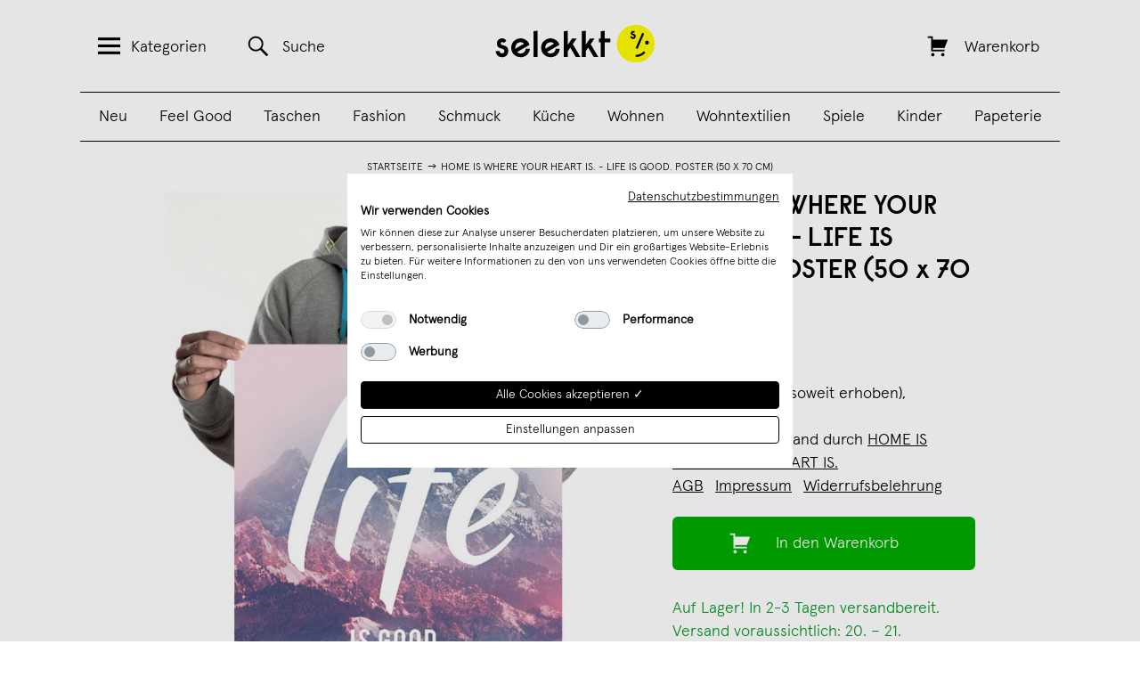

--- FILE ---
content_type: text/html; charset=UTF-8
request_url: https://selekkt.com/home-is-where-your-heart-is-life-is-good-poster-50-x-70-cm.html
body_size: 27415
content:
<!DOCTYPE html>
<html lang="de">
<head>
    <meta http-equiv="x-ua-compatible" content="ie=edge">
    <meta http-equiv="x-ua-compatible" content="ie=edge">
<meta http-equiv="Content-Type" content="text/html; charset=utf-8" />
<title>HOME IS WHERE YOUR HEART IS. - LIFE IS GOOD. POSTER (50 x 70 cm) | selekkt.com</title>
<meta name="viewport" content="width=device-width, initial-scale=1, user-scalable=no" />
<meta name="description" content="HOME IS WHERE YOUR HEART IS. - LIFE IS GOOD. POSTER (50 x 70 cm), Poster und Plakate" />
<meta name="keywords" content="HOME IS WHERE YOUR HEART IS. - LIFE IS GOOD. POSTER (50 x 70 cm), Poster und Plakate" />
<meta name="robots" content="INDEX,FOLLOW" />
<meta name="alexaVerifyID" content="Bt3svy_eATJyyEyNiceRgTKOGfg" />

    <script src="https://consent.cookiefirst.com/sites/selekkt.com-5ad3154b-4bfa-4073-a2c7-a6cbf48f9b4f/consent.js"></script>


<script type="text/javascript">
//<![CDATA[
optionalZipCountries = [];
//]]>
</script>

    <script type="text/plain" data-cookiefirst-category="advertising">
        !function (w, d, t) {
        w.TiktokAnalyticsObject=t;var ttq=w[t]=w[t]||[];ttq.methods=["page","track","identify","instances","debug","on","off","once","ready","alias","group","enableCookie","disableCookie"],ttq.setAndDefer=function(t,e){t[e]=function(){t.push([e].concat(Array.prototype.slice.call(arguments,0)))}};for(var i=0;i<ttq.methods.length;i++)ttq.setAndDefer(ttq,ttq.methods[i]);ttq.instance=function(t){for(var e=ttq._i[t]||[],n=0;n<ttq.methods.length;n++)ttq.setAndDefer(e,ttq.methods[n]);return e},ttq.load=function(e,n){var i="https://analytics.tiktok.com/i18n/pixel/events.js";ttq._i=ttq._i||{},ttq._i[e]=[],ttq._i[e]._u=i,ttq._t=ttq._t||{},ttq._t[e]=+new Date,ttq._o=ttq._o||{},ttq._o[e]=n||{};var o=document.createElement("script");o.type="text/javascript",o.async=!0,o.src=i+"?sdkid="+e+"&lib="+t;var a=document.getElementsByTagName("script")[0];a.parentNode.insertBefore(o,a)};

        ttq.load('CHECLJBC77U6OCP0P92G');
        ttq.page();
        }(window, document, 'ttq');
    </script>

    <script type="text/plain" data-cookiefirst-category="advertising">
        !function(e){if(!window.pintrk){window.pintrk = function () {
        window.pintrk.queue.push(Array.prototype.slice.call(arguments))};var
        n=window.pintrk;n.queue=[],n.version="3.0";var
        t=document.createElement("script");t.async=!0,t.src=e;var
        r=document.getElementsByTagName("script")[0];
        r.parentNode.insertBefore(t,r)}}("https://s.pinimg.com/ct/core.js");
        pintrk('load', '2613287302648', {em: '<user_email_address>'});
        pintrk('page');
        pintrk('track', 'pagevisit');
    </script>
    <noscript>
        <img height="1" width="1" style="display:none;" alt=""
        src="https://ct.pinterest.com/v3/?event=init&tid=2613287302648&pd[em]=<hashed_email_address>&noscript=1" />
    </noscript>
    <noscript>
        <img height="1" width="1" style="display:none;" alt="" src="https://ct.pinterest.com/v3/?tid=2613287302648&event=init&noscript=1" />
    </noscript>
<!-- Facebook Pixel Code -->
    <script type="text/plain" data-cookiefirst-category="advertising">
        !function(f,b,e,v,n,t,s){if(f.fbq)return;n=f.fbq=function(){n.callMethod?
            n.callMethod.apply(n,arguments):n.queue.push(arguments)};if(!f._fbq)f._fbq=n;
            n.push=n;n.loaded=!0;n.version='2.0';n.queue=[];t=b.createElement(e);t.async=!0;
            t.src=v;s=b.getElementsByTagName(e)[0];s.parentNode.insertBefore(t,s)}(window,
            document,'script','//connect.facebook.net/en_US/fbevents.js');
        fbq('init', '111691094096721');

    fbq('track', 'PageView');fbq('track', 'ViewContent', {"content_ids":"437-SS14-00279","content_type":"product","value":"10.9000","currency":"EUR"});    </script>
    <!-- End Facebook Pixel Code -->

    <script>
        window.dataLayer = window.dataLayer || [];
        function gtag() { dataLayer.push(arguments); }
        gtag('consent', 'default', {
        'ad_storage': 'denied',
        'analytics_storage': 'denied',
        'wait_for_update': 500 //milliseconds
        });
        gtag('set', 'ads_data_redaction', true);

        window.addEventListener("cf_consent", function(event) {
            var newlyGivenConsent = event.detail;
            if (newlyGivenConsent) {
                if (newlyGivenConsent.necessary) {
                    gtag('consent', 'update', {
                    'ad_storage': 'granted',
                    'analytics_storage': 'granted'
                    });
                }
            }
        });

        window.addEventListener("cf_consent_loaded", function(event) {
            var previouslySavedConsent = event.detail;
            if (previouslySavedConsent) {
                if (previouslySavedConsent.necessary) {
                    gtag('consent', 'update', {
                    'ad_storage': 'granted',
                    'analytics_storage': 'granted'
                    });
                }
            }
        });

    </script>

    <!-- Global site tag (gtag.js) -->
    <script data-cookiefirst-category="necessary" async src="https://www.googletagmanager.com/gtag/js?id=UA-9598378-11"></script>
    <script data-cookiefirst-category="necessary">
        window.dataLayer = window.dataLayer || [];
        function gtag(){dataLayer.push(arguments);}
        gtag('js', new Date());
                gtag('config', 'UA-9598378-11');
                gtag('config', 'AW-858913561');
                        gtag('config', 'G-83D004VVFB', { 'groups': 'GA4' });
            </script>
    <!-- End Global site tag (gtag.js -->
            <meta property="fb:app_id" content="173260096607" />
            <meta property="og:url" content="https://selekkt.com/home-is-where-your-heart-is-life-is-good-poster-50-x-70-cm.html" />
            <meta property="og:type" content="product" />
            <meta property="og:title" content="HOME IS WHERE YOUR HEART IS. - LIFE IS GOOD. POSTER (50 x 70 cm) | selekkt" />
            <meta property="og:image" content="https://selekkt.com/media/catalog/product/cache/1/image/9df78eab33525d08d6e5fb8d27136e95/b/i/big_2__1.jpg" />
            <meta property="og:description" content="LIFE IS GOOD.by HOME IS WHERE YOUR HEART IS.Format: 50 x 70 cmHochwertiges Plakat auf 250g Offsetpapier.Das Plakat wird sorgfältig gerollt und in einem speziellen Posterkarton verschickt " />
    <script type="application/ld+json">
{
    "@context": "http://schema.org/",
    "@type": "Product",
    "name": "HOME IS WHERE YOUR HEART IS. - LIFE IS GOOD. POSTER (50 x 70 cm)",
    "image": "https://selekkt.com/media/catalog/product/cache/1/image/9df78eab33525d08d6e5fb8d27136e95/b/i/big_2__1.jpg",
    "description": "LIFE IS GOOD.<br\/>by HOME IS WHERE YOUR HEART IS.<br\/><br\/>Format: 50 x 70 cm<br\/><br\/>Hochwertiges Plakat auf 250g Offsetpapier.<br\/><br\/><br\/>Das Plakat wird sorgf\u00e4ltig gerollt und in einem speziellen Posterkarton verschickt ",
    "sku": "437-SS14-00279",
    "brand": {
        "@type": "Thing",
        "name": "Home Is Where Your Heart Is."    },
    "offers": {
        "@type": "Offer",
        "priceCurrency": "EUR",
        "price": 10.9000,
        "availability": "http://schema.org/InStock",
        "seller": {
            "@type": "Organization",
            "name": "HOME IS WHERE YOUR HEART IS."        }
    }
}
</script>

<script>
    window.algoliaConfig = {"instant":{"enabled":true,"apiKey":"NzYzZWJmZTE4YzQ3ODk5ODY1NGM1OTI1MjZmMmFlZTE2ODE0NmRiNGJmZGY1MWU3NWFjYWRjNTA4OTNmNzI2M2ZpbHRlcnM9Jm51bWVyaWNGaWx0ZXJzPXZpc2liaWxpdHlfc2VhcmNoJTNEMQ==","selector":".col-main","isAddToCartEnabled":false,"showStaticContent":false,"title":"","description":"","content":"","imgHtml":"","hasFacets":false},"autocomplete":{"enabled":true,"apiKey":"ZGJiYjk0YWU3MDhlZjQ1OWQzYWYwMTY0MTRmNDFkZmNmM2EwNDRlY2FkZTkxYzFkMWU5ZTUwNWQ1YTAwNGU5MGZpbHRlcnM9","selector":".algolia-search-input","sections":[],"nbOfProductsSuggestions":"4","nbOfCategoriesSuggestions":"0","nbOfQueriesSuggestions":"0","displaySuggestionsCategories":false},"extensionVersion":"1.10.0","applicationId":"HEKFFE1C74","indexName":"magento_sl_de","facets":[],"areCategoriesInFacets":false,"hitsPerPage":75,"sortingIndices":[],"isSearchPage":false,"isCategoryPage":false,"removeBranding":true,"priceKey":".EUR.default","currencyCode":"EUR","currencySymbol":"\u20ac","maxValuesPerFacet":10,"autofocus":true,"analytics":{"enabled":true,"delay":3000,"triggerOnUIInteraction":true,"pushInitialSearch":false},"request":{"query":"","refinementKey":"","refinementValue":"","path":"","level":"","formKey":"TdlgsRiPaOz8SJcY"},"showCatsNotIncludedInNavigation":false,"showSuggestionsOnNoResultsPage":true,"baseUrl":"https:\/\/selekkt.com","popularQueries":["weinschorle","kalender","puzzle","edition ij","poster","holz","last minute","Kette","leder"],"urls":{"logo":"https:\/\/selekkt.com\/skin\/frontend\/base\/default\/algoliasearch\/search-by-algolia.svg"},"translations":{"to":"bis","or":"oder","go":"Los","in":"in","popularQueries":"Beliebt:","seeAll":"See all products","allDepartments":"All departments","seeIn":"See products in","orIn":"or in","noProducts":"Keine Treffer f\u00fcr","noResults":"Keine Ergebnisse","refine":"Refine","selectedFilters":"Selected Filters","clearAll":"Clear all","previousPage":"&larr; Zur\u00fcck","nextPage":"Weiter &rarr;","searchFor":"Search for products","relevance":"Relevanz","categories":"Kategorien","products":"Produkte","searchBy":"Search by"}};
</script>

<!--[if lte IE 9]>
<script>
    document.addEventListener("DOMContentLoaded", function(e) {
        algoliaBundle.$(function ($) {
            window.algoliaConfig.autofocus = false;
        });
    });
</script>
<![endif]-->

<link rel="apple-touch-icon" sizes="57x57" href="https://selekkt.com/skin/frontend/default/selekkt/images/favicons/apple-touch-icon-57x57.png">
<link rel="apple-touch-icon" sizes="60x60" href="https://selekkt.com/skin/frontend/default/selekkt/images/favicons/apple-touch-icon-60x60.png">
<link rel="apple-touch-icon" sizes="72x72" href="https://selekkt.com/skin/frontend/default/selekkt/images/favicons/apple-touch-icon-72x72.png">
<link rel="apple-touch-icon" sizes="76x76" href="https://selekkt.com/skin/frontend/default/selekkt/images/favicons/apple-touch-icon-76x76.png">
<link rel="apple-touch-icon" sizes="114x114" href="https://selekkt.com/skin/frontend/default/selekkt/images/favicons/apple-touch-icon-114x114.png">
<link rel="apple-touch-icon" sizes="120x120" href="https://selekkt.com/skin/frontend/default/selekkt/images/favicons/apple-touch-icon-120x120.png">
<link rel="apple-touch-icon" sizes="144x144" href="https://selekkt.com/skin/frontend/default/selekkt/images/favicons/apple-touch-icon-144x144.png">
<link rel="apple-touch-icon" sizes="152x152" href="https://selekkt.com/skin/frontend/default/selekkt/images/favicons/apple-touch-icon-152x152.png">
<link rel="apple-touch-icon" sizes="180x180" href="https://selekkt.com/skin/frontend/default/selekkt/images/favicons/apple-touch-icon-180x180.png">

<link rel="icon" type="image/png" href="https://selekkt.com/skin/frontend/default/selekkt/images/favicons/favicon-16x16.png" sizes="16x16">
<link rel="icon" type="image/png" href="https://selekkt.com/skin/frontend/default/selekkt/images/favicons/favicon-32x32.png" sizes="32x32">
<link rel="icon" type="image/png" href="https://selekkt.com/skin/frontend/default/selekkt/images/favicons/favicon-96x96.png" sizes="96x96">
<link rel="icon" type="image/png" href="https://selekkt.com/skin/frontend/default/selekkt/images/favicons/favicon-160x160.png" sizes="160x160">
<link rel="icon" type="image/png" href="https://selekkt.com/skin/frontend/default/selekkt/images/favicons/favicon-192x192.png" sizes="192x192">


<script type="text/javascript">
    //<![CDATA[
    var BLANK_URL = 'https://selekkt.com/js/blank.html';
    var BLANK_IMG = 'https://selekkt.com/js/spacer.gif';
    //]]>
</script>

<link rel="stylesheet" type="text/css" href="https://selekkt.com/media/css/c2ed5320484c36e1f54aba5383811e08-I7jeZ7We.css" />
<link rel="stylesheet" type="text/css" href="https://selekkt.com/media/css/80adef81463e8c7649cd99688762a1df-I7jeZ7We.css" media="all" />
<link rel="stylesheet" type="text/css" href="https://selekkt.com/media/css/92ff1a442da0475b283a904a7aaf39cd-I7jeZ7We.css" media="print" />
<script type="text/javascript" src="https://selekkt.com/media/js/34df6793c40f1c359ee34c07897e03c8-I7jeZ7We.js"></script>
<script type="text/javascript" src="https://selekkt.com/media/js/41a6b45b411a0e5566c2b5ec04b6fb73-I7jeZ7We.js" minify="exclude"></script>
<link href="https://selekkt.com/rss/catalog/new/store_id/1/" title="Neue Produkte" rel="alternate" type="application/rss+xml" />
<link href="https://selekkt.com/rss/catalog/special/store_id/1/cid/0/" title="Sonderprodukte" rel="alternate" type="application/rss+xml" />
<link rel="canonical" href="https://selekkt.com/home-is-where-your-heart-is-life-is-good-poster-50-x-70-cm.html" />
<!--[if lt IE 8]>
<link rel="stylesheet" type="text/css" href="https://selekkt.com/media/css/c592c08f0a4a4f61820980201f0ebba8-I7jeZ7We.css" media="all" />
<![endif]-->
<!--[if lt IE 7]>
<script type="text/javascript" src="https://selekkt.com/media/js/56e5424d8c5f7d6e87e17e544f0f7a78-I7jeZ7We.js"></script>
<![endif]-->
<script type="text/javascript">var Translator = new Translate({"Please select an option.":"Bitte w\u00e4hlen Sie eine Option.","This is a required field.":"Dies ist ein Pflichtfeld.","Please enter a valid house number.":"Bitte erg\u00e4nze eine Hausnummer.","Please enter a valid number in this field.":"Bitte geben Sie eine g\u00fcltige Nummer in dieses Feld ein.","Please use numbers only in this field. please avoid spaces or other characters such as dots or commas.":"Bitte verwenden Sie in diesem Feld nur Zahlen. Vermeiden Sie Leerzeichen oder andere Sonderzeichen wie Kommas etc.","Please use letters only (a-z) in this field.":"Bitte nur Buchstaben (a-z) in diesem Feld benutzen.","Please use only letters (a-z), numbers (0-9) or underscore(_) in this field, first character should be a letter.":"Bitte benutzen Sie nur Buchstaben (a-z), Ziffern (0-9) oder Unterstriche (_) in diesem Feld, das erste Zeichen sollte ein Buchstabe sein.","Please use only letters (a-z) or numbers (0-9) only in this field. No spaces or other characters are allowed.":"Bitte nur Buchstaben (a-z) oder Zahlen (0-9) in diesem Feld verwenden. Es sind keine Leerzeichen oder andere Zeichen erlaubt.","Please use only letters (a-z) or numbers (0-9) or spaces and # only in this field.":"Bitte nur Buchstaben (a-z), Zahlen (0-9) oder Leerzeichen und # in diesem Feld verwenden.","Please enter a valid phone number. For example (123) 456-7890 or 123-456-7890.":"Bitte geben Sie eine g\u00fcltige Telefonnummer ein. Zum Beispiel (123) 456-7890 oder 123-456-7890.","Please enter a valid date.":"Bitte geben Sie ein g\u00fcltiges Datum ein.","Please enter a valid email address. For example johndoe@domain.com.":"Ung\u00fcltige E-Mail Adresse","Please enter 6 or more characters.":"Bitte geben Sie 6 oder mehr Zeichen ein.","Please make sure your passwords match.":"Bitte stellen Sie sicher, da\u00df Ihre Passw\u00f6rter \u00fcbereinstimmen.","Please enter a valid URL. For example http:\/\/www.example.com or www.example.com":"Bitte geben Sie eine g\u00fcltige URL ein. Zum Beispiel http:\/\/www.beispiel.de oder www.beispiel.de","Please enter a valid social security number. For example 123-45-6789.":"Bitte geben Sie eine g\u00fcltige Sozialversicherungsnummer ein. Zum Beispiel 123-45-6789.","Please enter a valid zip code. For example 90602 or 90602-1234.":"Bitte geben Sie eine g\u00fcltige Postleitzahl ein. Zum Beispiel 21335.","Please enter a valid zip code.":"Bitte geben Sie eine g\u00fcltige Postleitzahl ein.","Please use this date format: dd\/mm\/yyyy. For example 17\/03\/2006 for the 17th of March, 2006.":"Bitte benutzen Sie dieses Datumsformat: tt\/mm\/jjjj. Zum Beispiel 17\/03\/2006 f\u00fcr den 17. M\u00e4rz 2006.","Please enter a valid $ amount. For example $100.00.":"Bitte geben Sie einen g\u00fcltigen Betrag ein. Zum Beispiel 100,00 \u20ac.","Please select one of the above options.":"Bitte w\u00e4hlen Sie eine der oberen Optionen.","Please select one of the options.":"Bitte w\u00e4hlen Sie eine der Optionen.","Please select State\/Province.":"Bitte Land\/Bundesland w\u00e4hlen.","Please enter valid password.":"Bitte geben Sie ein g\u00fcltiges Passwort ein.","Please enter 6 or more characters. Leading or trailing spaces will be ignored.":"Bitte geben Sie 6 oder mehr Zeichen ein. Leerzeichen am Anfang oder Ende der Zeichenkette werden entfernt.","Please use letters only (a-z or A-Z) in this field.":"Bitte verwenden Sie nur die Zeichen (a-z oder A-Z) in diesem Feld.","Please enter a number greater than 0 in this field.":"Bitte geben Sie eine Zahl gr\u00f6\u00dfer 0 in dieses Feld ein.","Please enter a valid credit card number.":"Bitte geben Sie eine g\u00fcltige Kreditkartennummer ein.","Please wait, loading...":"Bitte warten, wird geladen...","Please choose to register or to checkout as a guest":"Bitte registrieren Sie sich, oder gehen Sie als Gast zur Kasse","Error: Passwords do not match":"Fehler: Passw\u00f6rter stimmen nicht \u00fcberein","Please specify shipping method.":"Bitte bestimmen Sie die Versandart.","Please specify payment method.":"Bitte bestimmen Sie die Bezahlmethode.","Please enter a valid credit card verification number.":"Bitte tragen Sie eine g\u00fcltige Kreditkarten-Pr\u00fcfnummer ein.","Please use only letters (a-z or A-Z), numbers (0-9) or underscore(_) in this field, first character should be a letter.":"Please use only letters (a-z or A-Z), numbers (0-9) or underscores (_) in this field, first character must be a letter.","Maximum length exceeded.":"Maximale Anzahl von Zeichen \u00fcberschritten.","Your session has been expired, you will be relogged in now.":"Ihre Sitzung ist abgelaufen, Sie werden nun wieder neu eingeloggt.","This date is a required value.":"Dies ist ein Pflichtfeld."});</script><meta name="p:domain_verify" content="acbc3929e3d1485e7572f80ca54e798c"/>
    <script type="text/javascript" src="//assets.pinterest.com/js/pinit.js"></script>
</head>
<body class=" catalog-product-view product-home-is-where-your-heart-is-life-is-good-poster-50-x-70-cm vendor-homeiswhereyourheartis" id="bodyid">
        
<div class="off-canvas-menu" id="off-canvas-menu">
    <a href="#" class="genericon genericon-close-alt" id="close-off-canvas-menu"></a>
    <nav class="menu">
        <h2 class="menu-title">Alle Produktkategorien:</h2>
        <ul>
                                        <li>
                    <a href="https://selekkt.com/neuheiten">
                        Neu                    </a>
                </li>
                            <li>
                    <a href="https://selekkt.com/feel-good.html">
                        Feel Good                    </a>
                </li>
                            <li>
                    <a href="https://selekkt.com/taschen-bags-geldbeutel-1.html">
                        Taschen                    </a>
                </li>
                            <li>
                    <a href="https://selekkt.com/kleidung-accessoires-schmuck.html">
                        Fashion                    </a>
                </li>
                            <li>
                    <a href="https://selekkt.com/schmuck-accessoires.html">
                        Schmuck                    </a>
                </li>
                            <li>
                    <a href="https://selekkt.com/kueche-kochen-essen.html">
                        Küche                    </a>
                </li>
                            <li>
                    <a href="https://selekkt.com/moebeldesign-einrichtung.html">
                        Wohnen                    </a>
                </li>
                            <li>
                    <a href="https://selekkt.com/wohntextilien.html">
                        Wohntextilien                    </a>
                </li>
                            <li>
                    <a href="https://selekkt.com/essen-trinken.html">
                        Essen & Trinken                    </a>
                </li>
                            <li>
                    <a href="https://selekkt.com/kinder.html">
                        Kinder                    </a>
                </li>
                            <li>
                    <a href="https://selekkt.com/design-spiele.html">
                        Spiele                    </a>
                </li>
                            <li>
                    <a href="https://selekkt.com/leuchten-und-lampen.html">
                        Lampen                    </a>
                </li>
                            <li>
                    <a href="https://selekkt.com/designkalender.html">
                        Kalender                    </a>
                </li>
                            <li>
                    <a href="https://selekkt.com/poster-schreibwaren.html">
                        Papeterie                    </a>
                </li>
                            <li>
                    <a href="https://selekkt.com/weihnachten.html">
                        Weihnachten                    </a>
                </li>
                    </ul>
        <h2 class="menu-title">Handverlesene Tipps:</h2>
        <ul>
                                        <li>
                    <a href="https://selekkt.com/feel-good/gesprachskarten.html">
                        Gesprächskarten                    </a>
                </li>
                            <li>
                    <a href="https://selekkt.com/bestseller.html">
                        Bestseller                    </a>
                </li>
                            <li>
                    <a href="https://selekkt.com/cities/overview">
                        Aus Deiner Stadt                    </a>
                </li>
                    </ul>
        <h2 class="menu-title">Dein selekkt:</h2>
        <ul>
                                        <li>
                    <a href="https://selekkt.com/customer/account/">
                        Mein Benutzerkonto                    </a>
                </li>
                            <li>
                    <a href="https://selekkt.com/haendler">
                        Für Händler                    </a>
                </li>
                            <li>
                    <a href="/marktplatz">
                        Verkäufer werden                    </a>
                </li>
                            <li>
                    <a href="https://selekkt.com/ueberuns">
                        Über uns                    </a>
                </li>
                            <li>
                    <a href="https://www.instagram.com/selekkt/">
                        Instagram                    </a>
                </li>
                            <li>
                    <a href="https://selekkt-digital.de/#jobs">
                        Jobs                    </a>
                </li>
                            <li>
                    <a href="/contacts">
                        Kontakt                    </a>
                </li>
                            <li>
                    <a href=" ">
                                             </a>
                </li>
                    </ul>
    </nav>
</div>
<div class="off-canvas-overlay"></div>
    <div class="wrapper">
            <noscript>
        <div class="noscript">
            <div class="noscript-inner">
                <p><strong>JavaScript seem to be disabled in your browser.</strong></p>
                <p>Sie müssen JavaScript in Ihrem Browser aktivieren um alle Funktionen in diesem Shop nutzen zu können.</p>
            </div>
        </div>
    </noscript>
        <div class="page">
            <header class="header" id="header">
    <div class="container">
        <div class="column column-search">
            <a href="#" class="header-link header-menu-link" id="header-menu-link">
                <span class="genericon genericon-menu"></span><span class="link-text">Kategorien</span>
            </a>
            <a href="https://selekkt.com/catalogsearch/result/" class="header-link header-search-link" id="header-search-link">
                <span class="genericon genericon-search"></span><span class="link-text">Suche</span>
            </a>
        </div>
        <div class="column column-logo">
            <a href="https://selekkt.com/" title="selekkt.com" class="logo-image">
                <img src="https://selekkt.com/skin/frontend/default/selekkt/images/selekkt_logo_blk.svg" alt="selekkt.com" />
            </a>
        </div>
        <div class="column column-cart">
            <a href="https://selekkt.com/checkout/cart/" class="header-link header-cart-link " id="header-cart-link">
                <span class="genericon genericon-cart"></span>
                <span class="link-text">Warenkorb</span>
                <span class="link-text" id="header-cart-count"></span>
            </a>
        </div>
        <div class="header-categories">
            <ul id='desktop_category_menu'><li class=><a href='https://selekkt.com/neuheiten'>Neu</a></li><li class=><a href='https://selekkt.com/feel-good.html'>Feel Good</a></li><li class=><a href='https://selekkt.com/taschen-bags-geldbeutel-1.html'>Taschen</a></li><li class=><a href='https://selekkt.com/kleidung-accessoires-schmuck.html'>Fashion</a></li><li class=><a href='https://selekkt.com/schmuck-accessoires.html'>Schmuck</a></li><li class=><a href='https://selekkt.com/kueche-kochen-essen.html'>Küche</a></li><li class=><a href='https://selekkt.com/moebeldesign-einrichtung.html'>Wohnen</a></li><li class=><a href='https://selekkt.com/wohntextilien.html'>Wohntextilien</a></li><li class=><a href='https://selekkt.com/design-spiele.html'>Spiele</a></li><li class=><a href='https://selekkt.com/kinder.html'>Kinder</a></li><li class=><a href='https://selekkt.com/poster-schreibwaren.html'>Papeterie</a></li></ul>        </div>
    </div>
</header>
            <div class="middle-container">
                <div class="middle col-2-right-layout">
                    <div id="my_messages_product_view" style="display:none;" > <ul class="my-messages"> <li class="my-success-msg"> <ul><li></li></ul> </li></ul> </div>
                        <ul class="breadcrumbs">
                    <li class="home">
                                    <a href="https://selekkt.com/">Startseite</a>
                            </li>
                            <li><img src="https://selekkt.com/skin/frontend/default/selekkt/images/breadcrumbarrow.gif" width="14" height="9" alt="" /></li>
                                <li class="product">
                                    HOME IS WHERE YOUR HEART IS. - LIFE IS GOOD. POSTER (50 x 70 cm)                            </li>
                        </ul>
    <div class="clear"></div>
                    <div id="main" class="col-main">
                                                
<div id="algolia-autocomplete-container"></div>
<script type="text/javascript">
    var optionsPrice = new Product.OptionsPrice([]);
</script>
<div id="login-form-overlay" class="popup-overlay-container" style="display: none;">
   <div class="popup-content-wrapper">
       <div class="close-btn-cont popup-close">
           <img src="https://selekkt.com/skin/frontend/default/selekkt/images/close_btn.png" alt="Close" />
       </div>
       <div class="info-block">
           <h3>Melde Dich jetzt mit<br/>Deinem Benutzerkonto an:</h3>
            <form action="https://selekkt.com/selekkt_dropship/utility/loginCustomer/" method="post">
                <div>
                    <span class="header-menu-label">
                        <span>E-Mail Adresse</span>
                    </span>
                    <span class="header-menu-input">
                        <input type="text" name="login[username]" id="email_login" class="header-menu-input-field" />
                        <input type="hidden" name="login[page]" id="page_login" value="https://selekkt.com/home-is-where-your-heart-is-life-is-good-poster-50-x-70-cm.html" />
                    </span>
                    <span class="header-menu-label">
                        <span>Passwort</span>
                    </span>
                    <span class="header-menu-input">
                        <input type="password" name="login[password]" id="pass_login" class="header-menu-input-field" />
                    </span>
                    <span class="header-menu-button">
                        <button class="blackButton" type="submit">Jetzt einloggen!</button>
                    </span>
                    <div class="login-page-links">
                        <a href="https://selekkt.com/customer/account/forgotpassword/" id="forgotpassword-link">Passwort vergessen</a>
                    </div>

                    <div class="button-set">
                        <h3>Du hast noch kein Konto?</h3>
                        <a href="https://selekkt.com/customer/account/create/" id="register-link"><span>Jetzt erstellen!</span></a>
                    </div>
                </div>
            </form>
        </div>
    </div>
</div>
<div id="product-add-to-cart-success" class="success-container">
    <div class="checkout-black-cover white-type"></div>
    <div class="checkout-black-cover checkout-info-type white-type">
        <div class="add-to-cart-wrapper">
            <a href="#" class="close-btn-cont overlay-close-button">
                <img src="https://selekkt.com/skin/frontend/default/selekkt/images/close_btn.png" alt="Close" />
            </a>
            <div class="info-block">
                <img src="https://selekkt.com/media/catalog/product/cache/1/image/100x/17f82f742ffe127f42dca9de82fb58b1/b/i/big_2__1.jpg" alt="HOME IS WHERE YOUR HEART IS. - LIFE IS GOOD. POSTER (50 x 70 cm)" title="HOME IS WHERE YOUR HEART IS. - LIFE IS GOOD. POSTER (50 x 70 cm)" />
                <div class="add-to-cart-product-text">
                    <span id="add-to-cart-success-product-name">Gute Wahl! Das Produkt HOME IS WHERE YOUR HEART IS. - LIFE IS GOOD. POSTER (50 x 70 cm)</span> wurde erfolgreich in Deinen Warenkorb gelegt.                </div>
                <div class="add-to-cart-success">
                    <a class="greenButton greenButtonAddToCart" href="https://selekkt.com/checkout/cart/" title="Zum Warenkorb" type="submit">Zum Warenkorb <span id="button-text-addon">()</span></a>
                    <a href="#" class="continue-buying">Weiter einkaufen</a>
                </div>
            </div>
        </div>
    </div>
</div>


<div class="gpsr-policy-popup">
    <div class="gpsr-policy-popup__wrapper">
        <a href="#" id="close-gpsr-popup"><img src="https://selekkt.com/skin/frontend/default/selekkt/images/close_btn.png"></a>
        <h2>Verantwortliche Person für die EU</h2>
        
            <div class="reg-text no-margin">HOME IS WHERE YOUR HEART IS.</div>
            <div class="reg-text no-margin">Home Is Where Your Heart Is.</div><div class="reg-text no-margin">Moritz Hippich</div>
            <div class="reg-text no-margin">Friedrichstr. 24</div>
            <div class="reg-text no-margin">46483 Wesel</div>
            <div class="reg-text no-margin">E-Mail Adresse: store@homeiswhereyourheartis.de</div>
            <div class="reg-text no-margin">Telefon: +49 281 44273840</div>
            <div class="reg-text no-margin">USt. IDNr.: DE286479519</div><div class="reg-text no-margin">Finanzamt: Wesel</div>    </div>
</div>



<div id="vendor-info-screen" class="popup-overlay-container vendor-info-screen-437" style="display: none;">
    <div class="popup-content-wrapper">
		<div class="close-btn-cont popup-close">
			<img src="https://selekkt.com/skin/frontend/default/selekkt/images/close_btn.png" />
		</div>
        <div class="info-content">

                <div class="bold-text">Verkäuferinformationen</div>
                <div class="reg-text">Ein Gefühl. Eine Botschaft. Eine Vision.
Und dann noch faire Mode.

Ehrlich: wir lieben, was wir hier machen. HOME IS WHERE YOUR HEART IS. steht für nachhaltige Mode und Accessoires aus hochwertigen Materialien. Ein gutes Produkt ist eins, bei dem Alle gewinnen. Wir glauben fest daran, dass es funktioniert. Deshalb produzieren wir in Portugal, verkürzen und optimieren Transportwege, sind mit den Menschen vor Ort in direktem Kontakt, legen Wert auf gute Arbeitsbedingungen und liefern Qualität, die dir lange Freude an deiner Kleidung schenkt. Mit deinem Kauf hilfst du uns, noch mehr Win-Win-Situationen zu schaffen. Vamos!
​​
​​Unsere Mode ergibt Sinn. Für uns, weil sie das Innerste nach außen kehrt: die Liebe zur Musik, vielleicht die Textzeile aus einem Song, der uns inspiriert oder einfach eine Anekdote aus dem Alltag. Wir sind überzeugt, dass es uns nach vorne bringt, wenn wir uns mit dem, was wir tun und tragen, auch identifizieren. Beliebigkeit und Ziellosigkeit sind ein Bremsk</div>
                <div class="reg-text">Alle Produkte von HOME IS WHERE YOUR HEART IS. findest Du unter <a href="https://selekkt.com/brands/homeiswhereyourheartis">https://selekkt.com/brands/homeiswhereyourheartis</a></div>
                                                <div class="reg-text">
                                    </div>

                <div class="bold-text">Gesetzliches Widerrufsrecht, Widerrufsbelehrung und Datenschutzerklärung</div>

                                                                <div class="reg-text"><strong>§ 6 Widerrufsrecht,  Widerrufsbelehrung</strong><br />
<br />
1. Widerrufsrecht für Verbraucher<br />
<br />
Wenn der Kunde Verbraucher ist (also eine natürliche Person, die ein Rechtsgeschäft zu einem Zweck abschließt, der weder ihrer gewerblichen noch ihrer beruflichen Tätigkeit zugerechnet werden kann), steht ihm nach den gesetzlichen Vorschriften ein Widerrufsrecht zu, über dessen Bestehen/Nichtbestehen er beim jeweiligen Bestellvorgang und hier im Folgenden Text belehrt wird. <br />
<br />
2. Widerrufsbelehrung <br />
<br />
Widerrufsrecht<br />
<br />
 Sie haben das Recht, binnen vierzehn Tagen ohne Angabe von Gründen diesen Vertrag zu widerrufen. Die Widerrufsfrist beträgt vierzehn Tage ab dem Tag an dem Sie oder ein von Ihnen benannter Dritter, der  nicht der Beförderer ist,<br />
<br />
- die Waren in Besitz genommen haben bzw. hat, wenn Sie eine Ware oder mehrere Waren im Rahmen einer einheitlichen Bestellung bestellt haben und die Ware bzw. Waren einheitlich geliefert wird bzw. werden;<br />
- die letzte Ware in Besitz genommen haben bzw. hat, wenn Sie mehrere Waren im Rahmen einer einheitlichen Bestellung bestellt haben und die Waren getrennt geliefert werden;<br />
- die letzte Teilsendung oder das letzte Stück in Besitz genommen haben bzw. hat, wenn Sie eine Ware bestellt haben, die in mehreren Teilsendungen oder Stücken geliefert wird (oder die letzte Ware, Teilsendung oder Stück im Falle eines Vertrages über mehrere Waren einer einheitlichen Bestellung oder die Lieferung einer Ware in mehreren Teilsendungen oder Stücken), in Besitz genommen haben bzw. hat.<br />
<br />
Um Ihr Widerrufsrecht auszuüben, müssen Sie uns<br />
<br />
<br />
<br />
mittels einer eindeutigen Erklärung (z.B. ein mit der Post versandter Brief, Telefax oder E-Mail) über Ihren Entschluss, diesen Vertrag zu widerrufen, informieren. Sie können dafür das beigefügte Muster-Widerrufsformular verwenden, das jedoch nicht vorgeschrieben ist. Zur Wahrung der Widerrufsfrist reicht es aus, dass Sie die Mitteilung über die Ausübung des Widerrufsrechts vor Ablauf der Widerrufsfrist absenden.<br />
<br />
Folgen des Widerrufs:<br />
<br />
Wenn Sie diesen Vertrag widerrufen, haben wir Ihnen alle Zahlungen, die wir von Ihnen erhalten haben, einschließlich der Lieferkosten (mit Ausnahme der zusätzlichen Kosten, die sich daraus ergeben, dass Sie eine andere Art der Lieferung als die von uns angebotene, günstigste Standardlieferung gewählt haben), unverzüglich und spätestens binnen vierzehn Tagen ab dem Tag zurückzuzahlen, an dem die Mitteilung über Ihren Widerruf dieses Vertrags bei uns eingegangen ist. Für diese Rückzahlung verwenden wir dasselbe Zahlungsmittel, das Sie bei der ursprünglichen Transaktion eingesetzt haben, es sei denn, mit Ihnen wurde ausdrücklich etwas anderes vereinbart; in keinem Fall werden Ihnen wegen dieser Rückzahlung Entgelte berechnet. Wir können die Rückzahlung verweigern, bis wir die Waren wieder zurückerhalten haben oder bis Sie den Nachweis erbracht haben, dass Sie die Waren zurückgesandt haben, je nachdem, welches der frühere Zeitpunkt ist.<br />
<br />
Sie haben die Waren unverzüglich und in jedem Fall spätestens binnen vierzehn Tagen ab dem Tag, an dem Sie uns über den Widerruf dieses Vertrags unterrichten, an uns zurückzusenden oder zu übergeben. Die Frist ist gewahrt, wenn Sie die Waren vor Ablauf der Frist von vierzehn Tagen absenden. Sie tragen die unmittelbaren Kosten der Rücksendung paketversandfähiger Waren. Sie tragen auch die unmittelbaren Kosten der Rücksendung nicht-paketversandfähiger Waren. Die Kosten werden auf höchstens etwa 50,00 € geschätzt. Sie müssen für einen etwaigen Wertverlust der Waren nur aufkommen, wenn dieser Wertverlust auf einen zur Prüfung der Beschaffenheit, Eigenschaften und Funktionsweise der Waren nicht notwendigen Umgang mit ihnen zurückzuführen ist.<br />
<br />
<i>Ende der Widerrufsbelehrung</i><br />
<br />
3. Ausnahmen vom Widerrufsrecht und vorzeitiges Erlöschen des Widerrufsrechts<br />
<br />
3.1 Das Widerrufsrecht besteht nicht bei folgenden Verträgen<br />
<br />
- zur Lieferung von Waren, die nicht vorgefertigt sind und für  deren Herstellung eine individuelle Auswahl oder Bestimmung durch den Verbraucher maßgeblich ist oder die eindeutig auf die persönlichen Bedürfnisses des Verbrauchers zugeschnitten sind.</p><br />
- zur Lieferung von Waren, die schnell verderben können oder deren Verfallsdatum schnell überschritten würde;<br />
- zur Lieferung von Zeitungen, Zeitschriften oder Illustrierte, mit Ausnahme von Abonnement-Verträgen;<br />
- und zur Lieferung alkoholischer Getränke, deren Preis beim Abschluss des Kaufvertrags vereinbart wurde, deren Lieferung aber erst nach 30 Tagen erfolgen kann und deren aktueller Wert von Schwankungen auf dem Markt abhängt, auf die der Unternehmer keinen Einfluss hat.<br />
<br />
3.2 Das Widerrufsrecht erlischt vorzeitig bei folgenden Verträgen<br />
<br />
- zur Lieferung versiegelter Waren, die aus Gründen des Gesundheitsschutzes oder der Hygiene nicht zur Rückgabe geeignet sind, wenn deren Versiegelung nach der Lieferung entfernt wurde;<br />
- zur Lieferung von Waren, wenn diese nach der Lieferung aufgrund ihrer Beschaffenheit untrennbar mit anderen Gütern vermischt wurden;<br />
- zur Lieferung von Ton- oder Videoaufnahmen oder Computersoftware in einer versiegelten Packung geliefert wurden und die Versiegelung nach der Lieferung entfernt wurde.<br />
<br />
4. Muster-Widerrufsformular<br />
<br />
Wenn Sie den Vertrag widerrufen wollen, dann füllen Sie bitte dieses Formular aus und senden Sie es zurück. <br />
Bitte fügen Sie in das untenstehende Musterwiderrufsformular den Namen und die Kontaktdaten des jeweiligen Verkäufers als Ihren Vertragspartner an.<br />
<br />
An:<br />
Name und Adresse des Verkäufers<br />
Fax<br />
E-Mail<br />
<br />
Hiermit widerrufe(n) ich/wir (*) den von mir/uns (*) abgeschlossenen Vertrag über den Kauf der folgenden<br />
<br />
Waren (*)/ die Erbringung der folgenden Dienstleistung (*): <br />
<br />
Bestellt am (*)/erhalten am (*):<br />
Name des/der Verbraucher(s):<br />
Anschrift des/der Verbraucher(s):<br />
<br />
Unterschrift des/der Verbraucher(s) (nur bei Mitteilung auf Papier)<br />
Datum<br />
<br />
(*) Unzutreffendes streichen.</div>

                                                                    <div class="reg-text privacy">Datenschutzerklärung<br />
<br />
Soweit nachstehend keine anderen Angaben gemacht werden, ist die Bereitstellung Ihrer personenbezogenen Daten weder gesetzlich oder vertraglich vorgeschrieben, noch für einen Vertragsabschluss erforderlich. Sie sind zur Bereitstellung der Daten nicht verpflichtet. Eine Nichtbereitstellung hat keine Folgen. Dies gilt nur soweit bei den nachfolgenden Verarbeitungsvorgängen keine anderweitige Angabe gemacht wird.<br />
"Personenbezogene Daten" sind alle Informationen, die sich auf eine identifizierte oder identifizierbare natürliche Person beziehen.<br />
<br />
Server-Logfiles<br />
Sie können unsere Webseiten besuchen, ohne Angaben zu Ihrer Person zu machen. <br />
Bei jedem Zugriff auf unsere Website werden an uns oder unseren Webhoster / IT-Dienstleister Nutzungsdaten durch Ihren Internet Browser übermittelt und in Protokolldaten (sog. Server-Logfiles) gespeichert. Zu diesen gespeicherten Daten gehören z.B. der Name der aufgerufenen Seite, Datum und Uhrzeit des Abrufs, die IP-Adresse, die übertragene Datenmenge und der anfragende Provider. Die Verarbeitung erfolgt auf Grundlage des Art. 6 Abs. 1 lit. f DSGVO aus unserem überwiegenden berechtigten Interesse an der Gewährleistung eines störungsfreien Betriebs unserer Website sowie zur Verbesserung unseres Angebotes. <br />
 <br />
<br />
Kundenkonto      Bestellungen      <br />
<br />
Kundenkonto<br />
Bei der Eröffnung eines Kundenkontos erheben wir Ihre personenbezogenen Daten in dem dort angegebenen Umfang. Die Datenverarbeitung dient dem Zweck, Ihr Einkaufserlebnis zu verbessern und die Bestellabwicklung zu vereinfachen. Die Verarbeitung erfolgt auf Grundlage des Art. 6 Abs. 1 lit. a DSGVO mit Ihrer Einwilligung. Sie können Ihre Einwilligung jederzeit durch Mitteilung an uns widerrufen, ohne dass die Rechtmäßigkeit der aufgrund der Einwilligung bis zum Widerruf erfolgten Verarbeitung berührt wird. Ihr Kundenkonto wird anschließend gelöscht.<br />
<br />
Erhebung, Verarbeitung und Weitergabe personenbezogener Daten bei Bestellungen<br />
Bei der Bestellung erheben und verarbeiten wir Ihre personenbezogenen Daten nur, soweit dies zur Erfüllung und Abwicklung Ihrer Bestellung sowie zur Bearbeitung Ihrer Anfragen erforderlich ist. Die Bereitstellung der Daten ist für den Vertragsschluss erforderlich. Eine Nichtbereitstellung hat zur Folge, dass kein Vertrag geschlossen werden kann. Die Verarbeitung erfolgt auf Grundlage des Art. 6 Abs. 1 lit. b DSGVO und ist für die Erfüllung eines Vertrags mit Ihnen erforderlich. <br />
Eine Weitergabe Ihrer Daten erfolgt dabei beispielsweise an die von Ihnen gewählten Versandunternehmen und Dropshipping Anbieter, Zahlungsdienstleister, Diensteanbieter für die Bestellabwicklung und IT-Dienstleister. In allen Fällen beachten wir strikt die gesetzlichen Vorgaben. Der Umfang der Datenübermittlung beschränkt sich auf ein Mindestmaß.<br />
 <br />
<br />
Kontakt       Bewertungen       Newsletter      <br />
<br />
Erhebung und Verarbeitung bei Nutzung des Kontaktformulars <br />
Bei der Nutzung des Kontaktformulars erheben wir Ihre personenbezogenen Daten (Name, E-Mail-Adresse, Nachrichtentext) nur in dem von Ihnen zur Verfügung gestellten Umfang. Die Datenverarbeitung dient dem Zweck der Kontaktaufnahme. Mit Absenden Ihrer Nachricht willigen Sie in die Verarbeitung der übermittelten Daten ein. Die Verarbeitung erfolgt auf Grundlage des Art. 6 Abs. 1 lit. a DSGVO mit Ihrer Einwilligung.<br />
Sie können Ihre Einwilligung jederzeit durch Mitteilung an uns widerrufen, ohne dass die Rechtmäßigkeit der aufgrund der Einwilligung bis zum Widerruf erfolgten Verarbeitung berührt wird. Ihre E-Mail-Adresse nutzen wir nur zur Bearbeitung Ihrer Anfrage. Ihre Daten werden anschließend gelöscht, sofern Sie der weitergehenden Verarbeitung und Nutzung nicht zugestimmt haben.<br />
<br />
Datenerhebung bei Verfassung eines Kommentars<br />
Bei der Kommentierung eines Artikels oder eines Beitrages erheben wir Ihre personenbezogenen Daten (Name, E-Mail-Adresse, Kommentartext) nur in dem von Ihnen zur Verfügung gestellten Umfang. Die Verarbeitung dient dem Zweck, eine Kommentierung zu ermöglichen und Kommentare anzuzeigen. Mit Absenden des Kommentars willigen Sie in die Verarbeitung der übermittelten Daten ein. Die Verarbeitung erfolgt auf Grundlage des Art. 6 Abs. 1 lit. a DSGVO mit Ihrer Einwilligung. Sie können die Einwilligung jederzeit durch Mitteilung an uns widerrufen, ohne dass die Rechtmäßigkeit der aufgrund der Einwilligung bis zum Widerruf erfolgten Verarbeitung berührt wird. Ihre personenbezogenen Daten werden anschließend gelöscht.<br />
<br />
Bei Veröffentlichung Ihres Kommentars wird der von Ihnen angegebene Name und die von Ihnen mitgeteilte E-Mail-Adresse veröffentlicht.<br />
<br />
Darüber hinaus wird bei Abgabe des Kommentars Ihre IP-Adresse gespeichert zu dem Zweck, einen Missbrauch der Kommentarfunktion zu verhindern und die Sicherheit unserer informationstechnischen Systeme sicherzustellen. Mit Absenden des Kommentars willigen Sie in die Verarbeitung der übermittelten Daten ein. Die Verarbeitung erfolgt auf Grundlage des Art. 6 Abs. 1 lit. a DSGVO mit Ihrer Einwilligung. Sie können die Einwilligung jederzeit durch Mitteilung an uns widerrufen, ohne dass die Rechtmäßigkeit der aufgrund der Einwilligung bis zum Widerruf erfolgten Verarbeitung berührt wird. Ihre IP-Adresse wird anschließend gelöscht.<br />
<br />
Verwendung der E-Mail-Adresse für die Zusendung von Newslettern<br />
Wir nutzen Ihre E-Mail-Adresse unabhängig von der Vertragsabwicklung ausschließlich für eigene Werbezwecke zum Newsletterversand, sofern Sie dem ausdrücklich zugestimmt haben. Die Verarbeitung erfolgt auf Grundlage des Art. 6 Abs. 1 lit. a DSGVO mit Ihrer Einwilligung. Sie können die Einwilligung jederzeit widerrufen, ohne dass die Rechtmäßigkeit der aufgrund der Einwilligung bis zum Widerruf erfolgten Verarbeitung berührt wird. Sie können dazu den Newsletter jederzeit unter Nutzung des entsprechenden Links im Newsletter oder durch Mitteilung an uns abbestellen. Ihre E-Mail-Adresse wird danach aus dem Verteiler entfernt. <br />
<br />
Ihre Daten werden dabei an einen Dienstleister für E-Mail-Marketing im Rahmen einer Auftragsverarbeitung weitergegeben. Eine Weitergabe an sonstige Dritte erfolgt nicht.<br />
<br />
Verwendung der E-Mail-Adresse für die Zusendung von Direktwerbung <br />
Wir nutzen Ihre E-Mail-Adresse, die wir im Rahmen des Verkaufes einer Ware oder Dienstleistung erhalten haben, für die elektronische Übersendung von Werbung für eigene Waren oder Dienstleistungen, die denen ähnlich sind, die Sie bereits bei uns erworben haben, soweit Sie dieser Verwendung nicht widersprochen haben. Die Bereitstellung der E-Mail-Adresse ist für den Vertragsschluss erforderlich. Eine Nichtbereitstellung hat zur Folge, dass kein Vertrag geschlossen werden kann. Die Verarbeitung erfolgt auf Grundlage des Art. 6 Abs. 1 lit. f DSGVO aus unserem überwiegenden berechtigten Interesse an Direktwerbung. Sie können dieser Verwendung Ihrer E-Mail-Adresse jederzeit durch Mitteilung an uns widersprechen. Die Kontaktdaten für die Ausübung des Widerspruchs finden Sie im Impressum. Sie können auch den dafür vorgesehenen Link in der Werbe-E-Mail nutzen. Hierfür entstehen keine anderen als die Übermittlungskosten nach den Basistarifen.<br />
<br />
<br />
Versanddienstleister       Warenwirtschaft      <br />
<br />
Weitergabe der E-Mail-Adresse an Versandunternehmen zur Information über den Versandstatus<br />
Wir geben Ihre E-Mail-Adresse im Rahmen der Vertragsabwicklung an das Transportunternehmen weiter, sofern Sie dem ausdrücklich im Bestellvorgang zugestimmt haben. Die Weitergabe dient dem Zweck, Sie per E-Mail über den Versandstatus zu informieren. Die Verarbeitung erfolgt auf Grundlage des Art. 6 Abs. 1 lit. a DSGVO mit Ihrer Einwilligung. Sie können die Einwilligung jederzeit durch Mitteilung an uns oder das Transportunternehmen widerrufen, ohne dass die Rechtmäßigkeit der aufgrund der Einwilligung bis zum Widerruf erfolgten Verarbeitung berührt wird.<br />
<br />
Nutzung eines externen Warenwirtschaftssystems<br />
Wir verwenden zur Vertragsabwicklung ein Warenwirtschaftssystem im Rahmen einer Auftragsverarbeitung. Dazu werden Ihre im Rahmen der Bestellung erhobenen personenbezogenen Daten an<br />
Pickware GmbH, Goebelstr. 21, 64293 Darmstadt<br />
übermittelt.<br />
<br />
<br />
Zahlungsdienstleister      <br />
<br />
Verwendung von PayPal<br />
Alle PayPal-Transaktionen unterliegen der PayPal-Datenschutzerklärung. Diese finden Sie unter https://www.paypal.com/de/webapps/mpp/ua/privacy-full<br />
<br />
<br />
Cookies <br />
 <br />
Unsere Website verwendet Cookies. Cookies sind kleine Textdateien, die im Internetbrowser bzw. vom Internetbrowser auf dem Computersystem eines Nutzers gespeichert werden. Ruft ein Nutzer eine Website auf, so kann ein Cookie auf dem Betriebssystem des Nutzers gespeichert werden. Dieser Cookie enthält eine charakteristische Zeichenfolge, die eine eindeutige Identifizierung des Browsers beim erneuten Aufrufen der Website ermöglicht. <br />
Wir setzen diese Cookies zu dem Zweck ein, unser Angebot nutzerfreundlicher, effektiver und sicherer zu machen. Des Weiteren ermöglichen Cookies unseren Systemen, Ihren Browser auch nach einem Seitenwechsel zu erkennen und Ihnen Services anzubieten. Einige Funktionen unserer Internetseite können ohne den Einsatz von Cookies nicht angeboten werden. Für diese ist es erforderlich, dass der Browser auch nach einem Seitenwechsel wiedererkannt wird.<br />
Die Verarbeitung erfolgt auf Grundlage des Art. 6 Abs. 1 lit. f DSGVO aus unserem überwiegenden berechtigten Interesse an der Gewährleistung der optimalen Funktionalität der Website sowie einer nutzerfreundlichen und effektiven Gestaltung unseres Angebots.<br />
Cookies werden auf Ihrem Rechner gespeichert. Daher haben Sie die volle Kontrolle über die Verwendung von Cookies. Durch die Auswahl entsprechender technischer Einstellungen in Ihrem Internetbrowser können Sie vor dem Setzen von Cookies benachrichtigt werden und über die Annahme einzeln entscheiden sowie die Speicherung der Cookies und Übermittlung der enthaltenen Daten verhindern. Bereits gespeicherte Cookies können jederzeit gelöscht werden. Wir weisen Sie jedoch darauf hin, dass Sie dann gegebenenfalls nicht sämtliche Funktionen dieser Website vollumfänglich werden nutzen können.<br />
Unter den nachstehenden Links können Sie sich informieren, wie Sie die Cookies bei den wichtigsten Browsern verwalten (u.a. auch deaktivieren) können:<br />
Chrome Browser: https://support.google.com/accounts/answer/61416?hl=de<br />
Internet Explorer: https://support.microsoft.com/de-de/help/17442/windows-internet-explorer-delete-manage-cookies<br />
Mozilla Firefox: https://support.mozilla.org/de/kb/cookies-erlauben-und-ablehnen<br />
Safari: https://support.apple.com/de-de/guide/safari/manage-cookies-and-website-data-sfri11471/mac<br />
 <br />
<br />
Analyse      Werbung      <br />
<br />
Die in diesem Abschnitt nachfolgend dargestellten Datenverarbeitungen, insbesondere das Setzen von Cookies, erfolgen auf Grundlage des Art. 6 Abs. 1 lit. f DSGVO aus unserem überwiegenden berechtigten Interesse: <br />
<br />
- an der bedarfsgerechten und zielgerichteten Gestaltung der Website, bspw. bei Analyse- und Statistik-Tools <br />
<br />
- die Seitenbesucher zielgerichtet mit interessenbezogener Werbung anzusprechen, bspw. bei Conversion-Tracking<br />
<br />
Sie haben das Recht aus Gründen, die sich aus Ihrer besonderen Situation ergeben, jederzeit dieser auf Art. 6 Abs. 1 lit. f DSGVO beruhenden Verarbeitungen Sie betreffender personenbezogener Daten zu widersprechen.<br />
<br />
<br />
Verwendung von Google Analytics <br />
Wir verwenden auf unserer Website den Webanalysedienst Google Analytics der Google LLC. (1600 Amphitheatre Parkway, Mountain View, CA 94043, USA; „Google“).<br />
Soweit Sie Ihren gewöhnlichen Aufenthalt im Europäischen Wirtschaftsraum oder der Schweiz haben, ist Google Ireland Limited (Gordon House, Barrow Street, Dublin 4, Irland) der für Ihre Daten zuständige Verantwortliche. Google Ireland Limited ist demnach das mit Google verbundene Unternehmen, welches für die Verarbeitung Ihrer Daten und die Einhaltung der anwendbaren Datenschutzgesetze verantwortlich ist.<br />
Die Datenverarbeitung dient dem Zweck der Analyse dieser Website und ihrer Besucher. Dazu wird Google im Auftrag des Betreibers dieser Website die gewonnenen Informationen benutzen, um Ihre Nutzung der Website auszuwerten, um Reports über die Websiteaktivitäten zusammenzustellen und um weitere, mit der Websitenutzung und der Internetnutzung verbundene Dienstleistungen gegenüber dem Websitebetreiber zu erbringen. Die im Rahmen von Google Analytics von Ihrem Browser übermittelte IP-Adresse wird nicht mit anderen Daten von Google zusammengeführt.<br />
Google Analytics verwendet Cookies, die eine Analyse der Benutzung der Website durch Sie ermöglichen. Die durch die Cookies erzeugten Informationen über Ihre Benutzung dieser Website werden in der Regel an einen Server von Google in den USA übertragen und dort gespeichert. Auf dieser Website ist die IP-Anonymisierung aktiviert. Dadurch wird Ihre IP-Adresse von Google innerhalb von Mitgliedstaaten der Europäischen Union oder in anderen Vertragsstaaten des Abkommens über den Europäischen Wirtschaftsraum zuvor gekürzt. Nur in Ausnahmefällen wird die volle IP-Adresse an einen Server von Google in den USA übertragen und dort gekürzt.<br />
Google hat sich nach dem US-EU-Datenschutzabkommen “Privacy Shield” zertifiziert und damit verpflichtet, die europäischen Datenschutzrichtlinien einzuhalten.<br />
Sie können die Erfassung der durch das Cookie erzeugten und auf Ihre Nutzung der Website bezogenen Daten (inkl. Ihrer IP-Adresse) an Google sowie die Verarbeitung dieser Daten durch Google verhindern, indem Sie das unter dem folgenden Link verfügbare Browser-Plug-in herunterladen und installieren [https://tools.google.com/dlpage/gaoptout?hl=de].<br />
Um die Datenerfassung und -speicherung durch Google Analytics geräteübergreifend zu verhindern, können Sie einen Opt-Out-Cookie setzen. Opt-Out-Cookies verhindern die zukünftige Erfassung Ihrer Daten beim Besuch dieser Website. Sie müssen das Opt-Out auf allen genutzten Systemen und Geräten durchführen, damit dies umfassend wirkt. Wenn Sie das Opt-out-Cookie löschen, werden wieder Anfragen an Google übermittelt. Wenn Sie hier klicken, wird das Opt-Out-Cookie gesetzt: Google Analytics deaktivieren.<br />
Nähere Informationen zu Nutzungsbedingungen und Datenschutz finden Sie unter https://www.google.com/analytics/terms/de.html bzw. unter https://www.google.de/intl/de/policies/.<br />
<br />
Verwendung von Facebook Remarketing<br />
Wir verwenden auf unserer Website die Remarketing-Funktion „Custom Audiences“ der Facebook Inc. (1601 S. California Ave, Palo Alto, CA 94304, USA; "Facebook").<br />
Die Anwendung dient dem Zweck die Besucher der Website zielgerichtet mit interessenbezogener Werbung im sozialen Netzwerk Facebook anzusprechen.<br />
Dazu wurde auf der Website das Remarketing-Tag von Facebook implementiert. Über dieses Tag wird beim Besuch der Website eine direkte Verbindung zu den Facebook-Servern hergestellt. Hierdurch wird an den Facebook-Server übermittelt, welche unserer Seiten Sie besucht haben. Facebook ordnet diese Information Ihrem persönlichen Facebook-Benutzerkonto zu. Wenn Sie das soziale Netzwerk Facebook besuchen, werden Ihnen dann personalisierte, interessenbezogene Facebook-Ads angezeigt.<br />
Ihre Daten werden gegebenenfalls in die USA übermittelt. Facebook hat sich nach dem US-EU-Datenschutzabkommen „Privacy Shield“ zertifiziert und damit verpflichtet, die europäischen Datenschutzrichtlinien einzuhalten.<br />
Sie können die Remarketing-Funktion „Custom Audiences“ hier deaktivieren.<br />
Nähere Informationen zur Erhebung und Nutzung der Daten durch Facebook, über Ihre diesbezüglichen Rechte und Möglichkeiten zum Schutz Ihrer Privatsphäre finden Sie in den Datenschutzhinweisen von Facebook unter https://www.facebook.com/about/privacy/.<br />
<br />
<br />
Betroffenenrechte und Speicherdauer<br />
<br />
Dauer der Speicherung<br />
Nach vollständiger Vertragsabwicklung werden die Daten zunächst für die Dauer der Gewährleistungsfrist, danach unter Berücksichtigung gesetzlicher, insbesondere steuer- und handelsrechtlicher Aufbewahrungsfristen gespeichert und dann nach Fristablauf gelöscht, sofern Sie der weitergehenden Verarbeitung und Nutzung nicht zugestimmt haben.<br />
<br />
Rechte der betroffenen Person<br />
Ihnen stehen bei Vorliegen der gesetzlichen Voraussetzungen folgende Rechte nach Artt. 15 bis 20 DSGVO zu: Recht auf Auskunft, auf Berichtigung, auf Löschung, auf Einschränkung der Verarbeitung, auf Datenübertragbarkeit.<br />
Außerdem steht Ihnen nach Art. 21 Abs. 1 DSGVO ein Widerspruchsrecht gegen die Verarbeitungen zu, die auf Art. 6 Abs. 1 f DSGVO beruhen, sowie gegen die Verarbeitung zum Zwecke von Direktwerbung.<br />
<br />
Kontaktieren Sie uns auf Wunsch. Die Kontaktdaten finden Sie in unserem Impressum.<br />
<br />
Beschwerderecht bei der Aufsichtsbehörde<br />
Sie haben gemäß Art. 77 DSGVO das Recht, sich bei der Aufsichtsbehörde zu beschweren, wenn Sie der Ansicht sind, dass die Verarbeitung Ihrer personenbezogenen Daten nicht rechtmäßig erfolgt.<br />
<br />
Widerspruchsrecht<br />
Beruhen die hier aufgeführten personenbezogenen Datenverarbeitungen auf Grundlage unseres berechtigten Interesses nach Art. 6 Abs. 1 lit. f DSGVO, haben Sie das Recht aus Gründen, die sich aus Ihrer besonderen Situation ergeben, jederzeit diesen Verarbeitungen mit Wirkung für die Zukunft zu widersprechen.<br />
Nach erfolgtem Widerspruch wird die Verarbeitung der betroffenen Daten beendet, es sei denn, wir können zwingende schutzwürdige Gründe für die Verarbeitung nachweisen, die Ihren Interessen, Rechten und Freiheiten überwiegen, oder wenn die Verarbeitung der Geltendmachung, Ausübung oder Verteidigung von Rechtsansprüchen dient.<br />
<br />
Erfolgt die personenbezogene Datenverarbeitung zu Zwecken der Direktwerbung, können Sie dieser Verarbeitung jederzeit durch Mitteilung an uns widersprechen. Nach erfolgtem Widerspruch beenden wir die Verarbeitung der betroffenen Daten zum Zwecke der Direktwerbung.<br />
<br />
letzte Aktualisierung: 19.11.2018</div>

                <div class="bold-text">Anbieterkennzeichnung/Impressum</div>
                                <div class="reg-text">
                    
            <div class="reg-text no-margin">HOME IS WHERE YOUR HEART IS.</div>
            <div class="reg-text no-margin">Home Is Where Your Heart Is.</div><div class="reg-text no-margin">Moritz Hippich</div>
            <div class="reg-text no-margin">Friedrichstr. 24</div>
            <div class="reg-text no-margin">46483 Wesel</div>
            <div class="reg-text no-margin">E-Mail Adresse: store@homeiswhereyourheartis.de</div>
            <div class="reg-text no-margin">Telefon: +49 281 44273840</div>
            <div class="reg-text no-margin">USt. IDNr.: DE286479519</div><div class="reg-text no-margin">Finanzamt: Wesel</div>                </div>
        </div>
    </div>
</div>

<script>
	function hideVendorInfoPanel(element) {
		jQuery(element).parent().hide();
		jQuery("body").css("overflow","visible");
	}

	jQuery("#vendor-info-screen .white-type").each(function() {

        jQuery(this).click(function() {
            hideVendorInfoPanel(jQuery(this));
        });

    });

    jQuery("#vendor-info-screen .white-type .additional-link").click(function(e) {
        e.stopPropagation();
    });
</script>

<div id="contact-sheet-screen" class="popup-overlay-container" style="display: none;">
    <div class="popup-content-wrapper">
		<div class="close-btn-cont popup-close">
			<img src="https://selekkt.com/skin/frontend/default/selekkt/images/close_btn.png">
		</div>
        <div class="info-content">
			

<div id="messages_product_view"></div>
<div class="page-head">
    <h3>Sende uns direkt eine Nachricht!</h3>
</div>

<div id="wheel-processing-screen">
    <div class="checkout-black-cover white-type"></div>
    <div class="checkout-black-cover checkout-info-type white-type">
        <div class="info-block">
            <img src="https://selekkt.com/skin/frontend/default/selekkt/images/new-ajax-loader.gif" alt="Please wait">
        </div>
    </div>
</div>

<form action="" id="contactForm" method="post">
    <fieldset class="group-select">
        <ul>
        <li>
            <div class="input-box">
                <label for="name">Dein Name </label>
                <input name="name" id="name" title="Name" value="" class="required-entry input-text" type="text" />
            </div>

            <div class="clear"></div>

            <div class="input-box">
                <label for="telephone">Deine Telefonnummer (für Rückfragen)</label>
                <input name="telephone" id="telephone" title="Telefon" value="" class="input-text" type="text" />
            </div>

            <div class="clear"></div>

            <div class="input-box">
                <label for="email">Deine E-Mail Adresse </label>
                <input name="email" id="email" title="E-Mail Adresse" value="" class="required-entry input-text validate-email" type="text" />
            </div>

            <div class="clear"></div>

            <div class="input-box">
                <label for="subject">Warum schreibst Du uns? </label>
                <select name="subject" id="subject" class="required-entry">
                    <option value="Allgemein"         >Ich habe eine allgemeine Frage</option>
                    <option value="Produkte"         >Ich habe eine Frage zu einem Produkt</option>
                    <option value="Meine Bestellung"  >Ich habe eine Frage zu meiner Bestellung</option>
                    <option value="Presseanfrage"     >Ich habe eine Presseanfrage</option>
                    <option value="Grossbestellung"     >Ich möchte eine Großbestellung aufgeben</option>
                </select><br/><br/>
                            </div>

            <div class="input-box" style="display:none;" id="orderIdBox">
                <label for="orderno">Deine Bestellnummer </label>
                <input name="orderno" id="orderno" title="Deine Bestellnummer" value="" class="input-text" type="text" />
            </div>

            <div class="input-box" id="secField">
                <label for="secField">Control number </label>
                <input name="secField" id="orderno" title="Control number" value="" class="input-text" type="text" />
            </div>


            <div class="clear"></div>

            <div class="input-box">
                <label for="comment">Deine Nachricht</label>
                <textarea name="comment" id="comment" title="Nachricht" class="required-entry input-text" style="height:150px;" cols="50" rows="5"></textarea>
            </div>

            <script src='https://www.google.com/recaptcha/api.js' async defer></script>

                        <div class="input-box" style="width: 100%">
                <div class="g-recaptcha" data-sitekey="6LeNCWIUAAAAAGeGoh_RePK18AEHfr_o1c_GSVkV" ></div>
            </div>

            <input type="hidden" id="current-url" name="current_url"/>
        </li>
    </ul>

    <br clear="all">

    <div class="button-set">
        <button class="form-button" type="submit" id="send-btn"><span>Jetzt absenden!</span></button>
    </div>
</form>
</fieldset>

<div id="logout-screen-overlay" class="overlay-container" style="display: none;">
    <div class="checkout-black-cover white-type"></div>
    <div class="checkout-black-cover checkout-info-type white-type">
        <div class="info-block">
            <img src="https://selekkt.com/skin/frontend/default/selekkt/images/saved.png" alt="Success" />
            <br/>
            <h3>Du hast Dich erfolgreich abgemeldet, vielen Dank!</h3>
            <br/>
            <div>
                <fb:like href="https://www.facebook.com/selekkt" send="true" width="440" show_faces="true" font=""></fb:like>
                <br/>
                <span class="success-page-text">Weiter zu <a href="https://selekkt.com/">selekkt.com</a> | <a href="http://facebook.com/selekkt">Besuche jetzt unsere Facebook-Seite</a></span>
            </div>
        </div>
    </div>
</div>

<script type="text/javascript">
    var contactForm = new VarienForm('contactForm', true);
</script>

<script>
    jQuery("#subject").change(function() {
        if(jQuery("#subject").val() == "Meine Bestellung") {
            jQuery("#orderIdBox").show();
            jQuery("#orderno").addClass("required-entry");
        } else {
            jQuery("#orderIdBox").hide();
            jQuery("#orderno").removeClass("required-entry");
        }

    });

    jQuery(document).ready(function(){
      jQuery("#secField").hide();
    });
</script>

<script>
    var contact_ajax_event = 'https://selekkt.com/captcha/contacts/postAjax/';

    jQuery("#send-btn").click(function(event) {
        event.preventDefault();

        if(!contactForm.validator.validate()) {
            return;
        }
        jQuery("#wheel-processing-screen").show();

        var form = jQuery("#contactForm");
        var postData = form.serialize();

        jQuery.post( contact_ajax_event, postData,
          function( data ) {
            if (isJson(data) && JSON.parse(data).error != undefined) {
                alert(JSON.parse(data).error);
                jQuery("#wheel-processing-screen").hide();
            } else {
                if (data.length > 0) {
                    jQuery("#wheel-processing-screen").hide();
                    jQuery("#logout-screen-overlay").show();
                    jQuery("#logout-screen-overlay .info-block h3").html("Vielen Dank f\u00FCr Deine Nachricht!");
                } else {
                    alert("There was an error while processing your request");
                    jQuery("#wheel-processing-screen").hide();
                }
            }
          }
        );
    });

    function isJson(value) {
        try {
            JSON.parse(value);
        } catch (e) {
            return false;
        }
        return true;
    }
</script>
		</div>
	</div>
</div>

<script>

	function hideContactSheetPanel() {
		jQuery("#contact-sheet-screen").hide();
		jQuery("#contact-sheet-screen .checkout-info-type").css("overflow","hidden");
		overlayModeOff();
	}

	jQuery("#contact-sheet-screen .white-type").click(function() {
        hideContactSheetPanel();
    });

	jQuery("#contact-sheet-screen .white-type .info-content").click(function(e) {
		e.stopPropagation();
    });


    function showContactSheet() {
        jQuery("#contact-sheet-screen").show();
		jQuery("#contact-sheet-screen .checkout-info-type").css("overflow","scroll");
        overlayModeOn();
	}

</script>

<div class="product-image-description">
    <div class="product-img-holder">
        <div class="gallery-wrapper">
    <div class="product-img-box single-img" data-popup="#slick-slideshow-popup">
        <img src="https://selekkt.com/media/catalog/product/cache/1/image/680x/17f82f742ffe127f42dca9de82fb58b1/b/i/big_2__1.jpg" alt="HOME IS WHERE YOUR HEART IS. - LIFE IS GOOD. POSTER (50 x 70 cm)" title="HOME IS WHERE YOUR HEART IS. - LIFE IS GOOD. POSTER (50 x 70 cm)" />
    </div>
    </div>

<div class="popup-overlay-container" id="slick-slideshow-popup" style="display: none;">
    <div class="popup-content-wrapper slideshow-popup">
        <div class="close-btn-cont popup-close" id="close-shipping-popup">
            <img src="https://selekkt.com/skin/frontend/default/selekkt/images/close_btn.png"/>
        </div>
        <ul class="slideshow-spv-thumbnails">
            <li class="slideshow-spv-thumbnail">
                <img src="https://selekkt.com/media/catalog/product/cache/1/image/1200x/9df78eab33525d08d6e5fb8d27136e95/b/i/big_2__1.jpg" alt="HOME IS WHERE YOUR HEART IS. - LIFE IS GOOD. POSTER (50 x 70 cm)" title="HOME IS WHERE YOUR HEART IS. - LIFE IS GOOD. POSTER (50 x 70 cm)" />
            </li>
                    </ul>
    </div>
</div>
    </div>
    <div class="product-right">
        <div class="product-essential">
            <form action="https://selekkt.com/checkout/cart/add/uenc/aHR0cHM6Ly9zZWxla2t0LmNvbS9ob21lLWlzLXdoZXJlLXlvdXItaGVhcnQtaXMtbGlmZS1pcy1nb29kLXBvc3Rlci01MC14LTcwLWNtLmh0bWw,/product/25418/" method="post" id="product_addtocart_form" >
                <input type="hidden" name="product_id" value="25418" />
                <h1>HOME IS WHERE YOUR HEART IS. - LIFE IS GOOD. POSTER (50 x 70 cm)</h1>

                

        
    <div class="price-box">
                                                                <span class="regular-price hidden-price" id="product-price-25418">
                        <span class="price">€ 10,90</span>                    </span>
                        
        </div>


                
                
                                    <span class="my-tax-details">Preis inkl. MwSt. (soweit erhoben),<br/>zzgl. <a href="#" id="shipping-details-popup-link" data-popup="#shipping-details-popup">Versand</a>
                        <div class="popup-overlay-container" id="shipping-details-popup" style="display: none;">
    <div class="popup-content-wrapper shipping-popup">
        <div class="close-btn-cont popup-close" id="close-shipping-popup">
            <img src="https://selekkt.com/skin/frontend/default/selekkt/images/close_btn.png"/>
        </div>
        <div class="shipping-popup-title">
            Versandkosten von            HOME IS WHERE YOUR HEART IS.        </div>
        <div class="shipping-popup-subtitle">
            Versand innerhalb Deutschlands        </div>
        <div class="shipping-popup-details">
                            <div class="shipping-flat">
                    Versandkosten pro Bestellung:                    &#8364; 5,00                </div>
                                    <div class="carrier-info">
                                    Dienstleister:                                        <img src="https://selekkt.com/skin/frontend/default/selekkt/images/carrier-logos/dhl.png" alt="DHL" height="40px" />
                            </div>
            <div class="shipping-description-text">
                Bei uns kannst Du Produkte von mehreren Verkäufern gleichzeitig bestellen. Die Summe der Versandkosten wird Dir im Warenkorb angezeigt.            </div>
        </div>
    </div>
</div>
                    </span>
                
                <div class="product-legal">
                    Verkauf und Versand durch                    <div class="vendor-info" data-popup="#vendor-info-screen">
                        <a class="vendor-link" href="https://selekkt.com/brands/homeiswhereyourheartis">HOME IS WHERE YOUR HEART IS.</a>
                        <br>
                        <span>AGB</span>
                        <span class="impressum">Impressum</span>
                        <span>Widerrufsbelehrung</span>
                    </div>
                </div>

                                    <div class="add-to-holder">            <div class="qty-box"><input name="qty" type="text" class="qty" id="qty" maxlength="3" value="1" /></div>
        <div class="wkbuttonbox">
        <button class="greenButton greenButtonAddToCart" title="In den Warenkorb" type="submit" onclick="javascript:void(0)">In den Warenkorb</button>
        <span class="icon"></span>
    </div>
    </div>
                                
                                    <span class="delivery-time-text">Auf Lager! In 2-3 Tagen versandbereit.</span>
                    <span class="delivery-time-text delivery-time-margin">Versand voraussichtlich: 20. – 21. November 2025</span>
                
				<p class="vendor-desc question-link">
					<span class="contact-link" data-popup="#contact-sheet-screen" data-question-type="Grossbestellung">
                        <span class="genericon genericon-mail link-icon"></span>
                        <span class="link-label">Frage zum Produkt</span>
                    </span>
				</p>

                <div class="add-link-holder">
                                            <a href="#" data-popup="#login-form-overlay">
                            <span class="genericon genericon-heart link-icon"></span>
                            <span class="link-label">Auf die Wunschliste setzen</span>
                        </a>
                                    </div>

                <p class="payment-desc">Verkäufer akzeptiert:</p>
                <div class="spv-payment">
                    <img src="https://selekkt.com/skin/frontend/default/selekkt/images/sl_payment_footer_new.png" alt="PayPal"/>
                </div>
            </form>
        </div>
    </div>
</div>

<div class="product-info">
            <div class="product-description">
            <div class="description">    <div class="std">
        LIFE IS GOOD.<br/>by HOME IS WHERE YOUR HEART IS.<br/><br/>Format: 50 x 70 cm<br/><br/>Hochwertiges Plakat auf 250g Offsetpapier.<br/><br/><br/>Das Plakat wird sorgfältig gerollt und in einem speziellen Posterkarton verschickt     </div>
</div>
            <div class="socialicons">
                                <a href="http://pinterest.com/pin/create/button/?url=https%3A%2F%2Fselekkt.com%2Fhome-is-where-your-heart-is-life-is-good-poster-50-x-70-cm.html&media=https%3A%2F%2Fselekkt.com%2Fmedia%2Fcatalog%2Fproduct%2Fcache%2F1%2Fimage%2F265x%2F9df78eab33525d08d6e5fb8d27136e95%2Fb%2Fi%2Fbig_2__1.jpg&description=LIFE%20IS%20GOOD.by%20HOME%20IS%20WHERE%20YOUR%20HEART%20IS.Format%3A%2050%20x%2070%20cmHochwertiges%20Plakat%20auf%20250g%20Offsetpapier.Das%20Plakat%20wird%20sorgfältig%20gerollt%20und%20in%20einem%20speziellen%20Posterkarton%20verschickt%20" class="pin-it-button" count-layout="horizontal" data-pin-do="buttonPin" data-pin-custom="true">
                    <span class="genericon genericon-pinterest"></span><span class="pin-it-text">Merken</span>
                </a>
            </div>
        </div>
    
    <div class="product-attributes">

        <table style="width:100%">
            <tr class="row">
                <td width="90px">Art. Nr. </td>
                <td class="product-sku"><span title="SS14-00279">SS14-00279</span></td>
            </tr>

            
                                                                                                                                                                                                                                                                                                                                                                                                                                                                                                                                                                                                                                                                                                                                                                                                                                                                                                                                                                                                                                                                                                                                                                                                                                                                                                    <tr class="row hide-attributes">
                        <td width="90px">Konfektionsgröße</td>
                        <td>Nein</td>
                    </tr>
                                                                                                                                                                                                                                                                                                                                                                                                                                                                                                                                                                                                                                                                                                                                                                                                                                                                        
            <tr class="row">
                <td width="90px">Verkäufer</td>
                <td class="seller-name">
                    <a href="https://selekkt.com/brands/homeiswhereyourheartis">
                        HOME IS WHERE YOUR HEART IS.                    </a>
                </td>
            </tr>

                            <tr class="row">
                    <td> Sicherheit</td>
                    <td>
                        <a href="#" id="open-gpsr-popup">Verantwortliche Person (EU)</a>
                    </td>
                </tr>
            
            <tr class="row badge-section">
                <td width="90px" class="badge-wrapper"><img src="https://selekkt.com/skin/frontend/default/selekkt/images/sl-spv-badge-design.png"></td>
                <td class="badge-desc-wrapper">
                    <p class="badge-desc">Unterstütze mit Deinem Kauf junges Design aus Deutschland</p>
                </td>
            </tr>

        </table>

    </div>

</div>

<div class="clear"></div>
        
<script type="text/javascript">
//!<![CDATA[
    var cartlink = 'Warenkorb';

	var selekkt_ajax_event = 'addToCartAjax';

	jQuery(document).ready(function() {
		jQuery("#product_addtocart_form").submit(function(event) {
            jQuery("#my_messages_product_view").slideUp("fast");
            jQuery(".col-right").css("top","0px");

            var validate = true;
            elements = jQuery('.add-to-holder').find('.super-attribute-select');

            for(i=0;i < elements.length; i++) {
                if(jQuery(elements[i]).val() == -1 || jQuery(elements[i]).val() == "") {
                    validate = false;
                }
            }

            if (!validate) {
                jQuery('.super-attribute-select').css('border', '1px solid red');
                jQuery('li.my-success-msg ul li').html('Bitte wähle eine Produktvariante aus!');
                jQuery('li.my-success-msg').css({'background':'#ffb1af', 'max-width':'310px'});
				jQuery('#my_messages_product_view').insertBefore('.add-to-holder').slideDown('slow');
				jQuery('.col-right').css('top', '50px');

                return false;
            }

			event.preventDefault();

			var $form = jQuery( this ),
				postData = $form.serialize(),
				url = 'https://selekkt.com/checkout/cart/' + selekkt_ajax_event + '/';

			jQuery("#wheel-processing-screen").show();

			jQuery.post( url, postData,
                function( data ) {
                    if (data.substring(0, 2) === 'ok') {
                        var dataArray = data.split("*");
                        var productCount = dataArray[1];

                        jQuery(".cart-count").each(function() { jQuery(this).html(productCount) });
                        jQuery("#top-cart-line").show();
                        jQuery("body").addClass("items-in-cart");
                        if(productCount > 1) {
                            jQuery("#cart-produt-multiply").show();
                        }

                        jQuery('#product-add-to-cart-success #button-text-addon').html('(' + productCount + ')');
                        jQuery('.header-cart-link #header-cart-count').html('(' + productCount + ')');
                        jQuery('#wheel-processing-screen').hide();
                    } else if (data.substring(0, 5) === 'error') {
                        var dataArray = data.split('*');
                        jQuery('#my_messagesproduct_view ul.my-messages li.my-success-msg ul li').html(dataArray[1]);
                        jQuery('.my-success-msg').css('background', '#ffb1af');
                        jQuery('#my_messagesproduct_view').slideDown('slow');
                        jQuery('.col-right').css('top', '50px');
                        jQuery('#wheel-processing-screen').hide();
                    }
                }
			);
		});
	});
//]]>
</script>
<script type="text/javascript">
//!<![CDATA[
    var wishlist_ajax_event = 'https://selekkt.com/selekkt_dropship/utility/ajaxAddToWishlist';

    function addToWishList() {
        jQuery("#my_messagesproduct_view").slideUp("fast");
        jQuery(".col-right").css("top","0px");

		jQuery("#wheel-processing-screen").show();

        jQuery.post( wishlist_ajax_event, { product_id: "25418"},
            function( data ) {
                if(data.substring(0,2) == 'ok') {
                    jQuery("#product-add-to-wishlist-success").slideDown("slow");
                    jQuery("#wheel-processing-screen").hide();
                    overlayModeOn();
                }
                else if (data.substring(0,5) == 'error')
                {
                    var dataArray = data.split("*");
                    jQuery("#my_messagesproduct_view ul.my-messages li.my-success-msg ul li").html(dataArray[1]);
                    jQuery(".my-success-msg").css("background","#ffb1af");
                    jQuery("#my_messagesproduct_view").slideDown("slow");
                    jQuery("#wheel-processing-screen").hide();
                }
            }
		);

                gtag("event", "add_to_wishlist", {
            send_to: "GA4",
            currency: "EUR",
            value: 10.9,
            items: [
                {
                    item_id: "437-SS14-00279",
                    item_name: `HOME IS WHERE YOUR HEART IS. - LIFE IS GOOD. POSTER (50 x 70 cm)`,
                    affiliation: "",
                    currency: "EUR",
                    discount: "",
                    item_brand: "Home Is Where Your Heart Is.",
                    item_category: "Typografie & Grafik",
                    item_category2: "Poster & Drucke",
                    item_category3: "Papeterie",
                    price: 10.9,
                }
            ]
        });
    }
//]]>
</script>

<script type="text/javascript">
//!<![CDATA[
	function hideOverflowPanels() {
		jQuery('#product-add-to-wishlist-success').hide();
	}

    function showVendorInfo() {
        jQuery('#vendor-info-screen').show();
		overlayModeOn();
    }

    jQuery(".vendor-link").click(function(e) {
        e.stopPropagation();
    });
//]]>
</script>
<div class="grouped">
<div class="list">
</div></div>

                    </div>
                    <div class="col-right side-col">
                        
    <div class="tippbox-holder side-vendor-info">
        <div class="vendor-logo-wrapper" style="">
            <img class="vendor-logo" src="https://selekkt.com/media/vendor/437/HIWYHI_Logos_2019-4c.jpg" alt="Home Is Where Your Heart Is." />
        </div>

        <div class="vendor-desc vendor-info">
                            <span class="vendor-name">Home Is Where Your Heart Is.</span>,
                <a href="https://selekkt.com/cities/wesel">Wesel</a>
                        <div>verkauft seit Juli 2013</div>
        </div>

                    <p class="vendor-desc main-description" id="vendor-desc">Ein Gefühl. Eine Botschaft. Eine Vision.
Und dann noch faire Mode.

Ehrlich: wir lieben, was wir hier machen. HOME IS WHERE YOUR HEART IS. steht für nachhaltige Mode und Accessoires aus hochwertigen Materialien. Ein gutes Produkt ist eins, bei dem Alle gewinnen. Wir glauben fest daran, dass es funktioniert. Deshalb produzieren wir in Portugal, verkürzen und optimieren Transportwege, sind mit den Menschen vor Ort in direktem Kontakt, legen Wert auf gute Arbeitsbedingungen und liefern Qualität, die dir lange Freude an deiner Kleidung schenkt. Mit deinem Kauf hilfst du uns, noch mehr Win-Win-Situationen zu schaffen. Vamos!
​​
​​Unsere Mode ergibt Sinn. Für uns, weil sie das Innerste nach außen kehrt: die Liebe zur Musik, vielleicht die Textzeile aus einem Song, der uns inspiriert oder einfach eine Anekdote aus dem Alltag. Wir sind überzeugt, dass es uns nach vorne bringt, wenn wir uns mit dem, was wir tun und tragen, auch identifizieren. Beliebigkeit und Ziellosigkeit sind ein Bremsk</p>
        
        <script>
            var readMore = document.createElement('div');
            readMore.appendChild(document.createTextNode('Weiterlesen'));

            var bla = Excerpt.new(document.getElementById('vendor-desc'), {
                characters: 240,
                elipsisText: '...',
                readMore: true,
                readMoreContent: readMore
            });
        </script>
    </div>

<div class="tippbox-holder">
            <div class="product-image-wrapper">
                            <div class="product-image manuproducts-1">
                    <a href="https://selekkt.com/home-is-where-your-heart-batik-unisex-t-shirt-home-is-where-your-heart-is.html">
                        <img src="https://selekkt.com/media/catalog/product/cache/1/image/340x340/9df78eab33525d08d6e5fb8d27136e95/B/a/Batik_T-Shirt-8.jpg" alt="" class="thumb" title="" />
                    </a>
                    <div class="promodesc">
                        <div class="promotitle">HOME IS WHERE YOUR HEART Batik Unisex T-Shirt  – HOME IS WHERE YOUR HEART IS.</div>
                        <div class="promoprice">€ 44,90                                                </div>
                    </div>
                </div>
                            <div class="product-image manuproducts-2">
                    <a href="https://selekkt.com/home-is-where-your-heart-is-anker-snapback-cap-wonderland-navy-blue-mint.html">
                        <img src="https://selekkt.com/media/catalog/product/cache/1/image/340x340/9df78eab33525d08d6e5fb8d27136e95/b/i/big_5_.jpg" alt="" class="thumb" title="" />
                    </a>
                    <div class="promodesc">
                        <div class="promotitle">HOME IS WHERE YOUR HEART IS. – Anker Snapback Cap "Wonderland" (NAVY BLUE/MINT)</div>
                        <div class="promoprice">€ 39,90                                                </div>
                    </div>
                </div>
                            <div class="product-image manuproducts-3">
                    <a href="https://selekkt.com/home-script-unisex-hoodie-senfgelb-home-is-where-your-heart-is.html">
                        <img src="https://selekkt.com/media/catalog/product/cache/1/image/340x340/9df78eab33525d08d6e5fb8d27136e95/P/r/Produktbilder9.jpg" alt="" class="thumb" title="" />
                    </a>
                    <div class="promodesc">
                        <div class="promotitle">Home Script Unisex Hoodie, senfgelb – HOME IS WHERE YOUR HEART IS.</div>
                        <div class="promoprice">€ 89,90                                                </div>
                    </div>
                </div>
                    </div>
        <div class="product-image more-link">
            <a href="https://selekkt.com/brands/homeiswhereyourheartis">
                Alle Produkte ansehen            </a>
        </div>
    </div>


                    </div>
                </div>
            </div>
            <div class="footer-container">
	<div class="footer-info-wrapper">
		<div class="segment newsletterbox">
			<div class="newsletterbox__wrapper">
				<h2>Aktionen und Updates per E-Mail abonnieren</h2>
				<div class="newsletterbox-signup__wrapper">
					<input type="email" autocomplete="email" placeholder="Deine E-Mail Adresse" value="" class="newsletter-signup" id="subscribeEmail" />
					<button type="submit" id="subscribeBtn">&rarr;</button>
				</div>
				<p class="newsletterbox__agree-text">Ich möchte zukünftig über aktuelle Trends, Angebote & Gutscheine per E-Mail informiert werden. Eine Abmeldung ist jederzeit kostenlos möglich.</p>
			</div>
		</div>
        
				<div class="footer-instagram__wrapper">
			<a class="footer-instagram" href="https://www.instagram.com/selekkt" target="_blank" style="background-image: url('https://selekkt.com/media/startpage//2/0/20240918_sl_footer_instagram.jpg');"></a>
		</div>
        
        <div class="footer footer-info-wrapper__bottom">
            <div class="segment segment-links">
                <div class="segment-links__contact">
 <p>Wir sind für Dich da: <a href="mailto:support@selekkt.com">support@selekkt.com</a> oder <a href="https://selekkt.com/contacts">Kontaktformular</a></p>
</div>
<ul class="links">
    <li><a href="https://www.instagram.com/selekkt" title="Instagram" target="_blank">Instagram</a></li>
    <li><a href="https://www.tiktok.com/@selekkt" title="TikTok"  target="_blank">TikTok</a></li>
    <li><a href="http://www.pinterest.com/selekkt/" title="Pinterest" target="_blank">Pinterest</a></li>
    <li><a href="https://selekkt.com/agb" title="Allgemeine Geschäftsbedingungen">AGB</a></li>
    <li><a href="https://selekkt.com/widerruf" title="Widerrufsrecht">Widerrufsrecht</a></li>
    <li><a href="https://selekkt.com/datenschutz" title="Datenschutz">Datenschutz</a></li>
    <li><a href="https://selekkt.com/haendler" title="Infos für Händler">Für Händler</a></li>
    <li><a href="https://selekkt-digital.de/#jobs" title="Jobs">Jobs</a></li>
    <li><a href="https://selekkt.com/marktplatz" title="Verkäufer werden">Verkäufer werden</a></li>
    <li><a href="https://selekkt.com/impressum" title="Impressum">Impressum</a></li>
</ul>            </div>
        </div>
	</div>
</div>

<script type="text/javascript">
	function validateEmail(email) {
		var re = /^(([^<>()[\]\\.,;:\s@\"]+(\.[^<>()[\]\\.,;:\s@\"]+)*)|(\".+\"))@((\[[0-9]{1,3}\.[0-9]{1,3}\.[0-9]{1,3}\.[0-9]{1,3}\])|(([a-zA-Z\-0-9]+\.)+[a-zA-Z]{2,}))$/;
		return re.test(email);
	}

	jQuery('#subscribeBtn').click(function () {
		jQuery("#subscribeEmail").removeClass("newsletter-validation-failed");
		jQuery("#subscribeEmail").removeClass("newsletter-validation-success");

		if (!validateEmail(jQuery("#subscribeEmail").val())) {
			jQuery("#subscribeEmail").addClass("newsletter-validation-failed");
			jQuery("#subscribeEmail").val("Bitte Eingaben \u00FCberpr\u00FCfen!");
			jQuery("#subscribeEmail").focus();
			return;
		}

		jQuery(".footer-container .newsletterbox #subscribeBtn").css("visibility", "hidden");

		jQuery.post('https://selekkt.com/selekkt_dropship/utility/newSubscriber/', {
			email: jQuery("#subscribeEmail").val()
		}, function (data) {
			if (data.result) {
				jQuery("#subscribeEmail").addClass("newsletter-validation-success");
				jQuery("#subscribeEmail").val("Anmeldung erfolgreich!");

			} else {
				jQuery("#subscribeEmail").addClass("newsletter-validation-failed");
				jQuery("#subscribeEmail").val(data.error);
			}

			jQuery(".footer-container .newsletterbox #subscribeBtn").css("visibility", "visible");
		});
	});
</script>
        </div>
        
<script type='text/plain' data-cookiefirst-category='advertising'>
            jQuery( document ).ready(function() {
                ttq.track('ViewContent', {
                    'content_type': 'product',
                    'content_name': 'HOME IS WHERE YOUR HEART IS. - LIFE IS GOOD. POSTER (50 x 70 cm)',
                    'content_id': '437-SS14-00279',
                    'value': '10.9000',
                    'currency': 'EUR',
                    'quantity': 1
                });
            });
        </script><script>
                jQuery('.greenButtonAddToCart').click(function(){
                    setTimeout(function () {
                        if(jQuery('#product-add-to-cart-success').hasClass('show')){
                            ttq.track('AddToCart', {"content_id":"437-SS14-00279","value":"10.9000","price":"10.9000","currency":"EUR","quantity":1,"content_type":"product"});
                        }
                    }, 300)
                });
            </script><script type='text/plain' data-cookiefirst-category='advertising'>
                jQuery('.greenButtonAddToCart').click(function(){
                    setTimeout(function () {
                        if(jQuery('#product-add-to-cart-success').hasClass('show')){
                            pintrk('track', 'AddToCart', {"value":"10.9000","currency":"EUR","order_quantity":1,"line_items":[{"product_id":"25418"}]});
                        }
                    }, 300)
                });
            </script>
    <!-- Facebook Pixel Code -->
    <noscript><img height="1" width="1" style="display:none" src=" https://www.facebook.com/tr?id=111691094096721&ev=PageView&noscript=1"/></noscript>
    <!-- End Facebook Pixel Code -->


<script>
            jQuery('.greenButtonAddToCart').click(function(){
                setTimeout(function () {
                    if(jQuery('#product-add-to-cart-success').hasClass('show')){
                        fbq('track', 'AddToCart', {"content_ids":"437-SS14-00279","content_type":"product","value":"10.9000","currency":"EUR"});
                    }
                }, 300)
            });
          </script>
<script>
    window.dataLayer = window.dataLayer || [];
    function gtag(){dataLayer.push(arguments);}
    gtag('js', new Date());
</script>

                <!-- Global site tag (gtag.js) view_item event -->
        <script>
            jQuery(document).ready(function() {
                setTimeout(function() {
                    gtag('event', 'view_item', {
                        'ecomm_prodid': '437-SS14-00279',
                        'ecomm_totalvalue': 10.9000,
                        'ecomm_pagetype': 'product'
                    });
                }, 3000);
            });
        </script>
        <!-- End Global site tag (gtag.js) view_item event -->
                <!-- Global site tag (gtag.js) GA4 view_item event -->
        <script>
            jQuery(document).ready(function() {
                setTimeout(function () {
                                        gtag("event", "view_item", {
                        send_to: "GA4",
                        currency: "EUR",
                        value: 10.9,
                        items: [
                            {
                                item_id: "437-SS14-00279",
                                item_name: `HOME IS WHERE YOUR HEART IS. - LIFE IS GOOD. POSTER (50 x 70 cm)`,
                                affiliation: "",
                                currency: "EUR",
                                discount: "",
                                item_brand: "Home Is Where Your Heart Is.",
                                item_category: "Typografie & Grafik",
                                item_category2: "Poster & Drucke",
                                item_category3: "Papeterie",
                                price: 10.9,
                            }
                        ]
                    });
                }, 300)
            })
        </script>
        <!-- End Global site tag (gtag.js) GA4 view_item event -->
                <!-- Global site tag (gtag.js) add_to_cart event -->
        <script>
            jQuery('.greenButtonAddToCart').click(function(){
                setTimeout(function () {
                    gtag('event', 'add_to_cart', {
                        "items": [
                            {
                                "id": "437-SS14-00279",
                                "name": `HOME IS WHERE YOUR HEART IS. - LIFE IS GOOD. POSTER (50 x 70 cm)`,
                                "list_position": 1,
                                "quantity": 1,
                                "price": '10.9000'
                            }
                        ]
                    });
                }, 300)
            });
        </script>
        <!-- End Global site tag (gtag.js) add_to_cart event -->
                <!-- Global site tag (gtag.js) GA4 add_to_cart event -->
        <script>
            jQuery('.greenButtonAddToCart').click(function(){
                setTimeout(function () {
                                        gtag("event", "add_to_cart", {
                        send_to: "GA4",
                        currency: "EUR",
                        value: 10.9,
                        items: [
                            {
                                item_id: "437-SS14-00279",
                                item_name: `HOME IS WHERE YOUR HEART IS. - LIFE IS GOOD. POSTER (50 x 70 cm)`,
                                affiliation: "",
                                currency: "EUR",
                                discount: "",
                                item_brand: "Home Is Where Your Heart Is.",
                                item_category: "Typografie & Grafik",
                                item_category2: "Poster & Drucke",
                                item_category3: "Papeterie",
                                price: 10.9,
                            }
                        ]
                    });
                }, 300)
            });
        </script>
        <!-- End Global site tag (gtag.js) GA4 add_to_cart event -->
    



    <script type="text/javascript" data-cookiefirst-category="advertising">
        var google_tag_params = {
            ecomm_prodid: '25418',
            ecomm_pagetype: 'product',
            ecomm_totalvalue: 10.9000        };
    </script>
    <script type="text/javascript" data-cookiefirst-category="advertising">
        /* <![CDATA[ */
        var google_conversion_id = 858913561;
        var google_custom_params = window.google_tag_params;
        var google_remarketing_only = true;
        /* ]]> */
    </script>
    <script type="text/javascript" data-cookiefirst-category="advertising" src="//www.googleadservices.com/pagead/conversion.js">
    </script>
    <noscript>
        <div style="display:inline;">
            <img height="1" width="1" style="border-style:none;" alt="" src="viewthroughconversion/858913561/?guid=ON&amp;script=0"/>
        </div>
    </noscript>

<script type="text/template" id="autocomplete_products_template">
    <a class="algoliasearch-autocomplete-hit" href="{{url}}" target="_blank">
        {{#thumbnail_url}}
            <div class="thumb"><img src="{{thumbnail_url}}" /></div>
        {{/thumbnail_url}}

        <div class="info">
            <div class="name">
                {{{_highlightResult.name.value}}}
            </div>

            <div class="algoliasearch-autocomplete-price">
                {{#price.EUR.default_original_formated}}
                    <span class="before_special">
                        {{price.EUR.default_original_formated}}
                    </span>
                {{/price.EUR.default_original_formated}}

                <span class="after_special {{#price.EUR.default_original_formated}}promotion{{/price.EUR.default_original_formated}}">
                    {{price.EUR.default_formated}}
                </span>
            </div>
        </div>
    </a>
</script>
<!-- Category hit template -->
<script type="text/template" id="autocomplete_categories_template">
    <a class="algoliasearch-autocomplete-hit algolia-clearfix" href="{{url}}">
        {{#image_url}}
            <div class="thumb">
                <img src="{{image_url}}" />
            </div>
        {{/image_url}}

        <div class="info{{^image_url}}-without-thumb{{/image_url}}">

            {{#_highlightResult.path}}
                {{{_highlightResult.path.value}}}
            {{/_highlightResult.path}}
            {{^_highlightResult.path}}
                {{{path}}}
            {{/_highlightResult.path}}

            {{#product_count}}
                <small>({{product_count}})</small>
            {{/product_count}}

        </div>
    </a>
</script><!-- Page hit template -->
<script type="text/template" id="autocomplete_pages_template">
    <a class="algoliasearch-autocomplete-hit algolia-clearfix" href="{{url}}">
        <div class="info-without-thumb">
            {{{_highlightResult.name.value}}}

            {{#content}}
                <div class="details">
                    {{{content}}}
                </div>
            {{/content}}
        </div>
    </a>
</script><!-- Extra attribute hit template -->
<script type="text/template" id="autocomplete_extra_template">
    <a class="algoliasearch-autocomplete-hit" href="{{url}}">
        <div class="info-without-thumb">
            {{{_highlightResult.value.value}}}
        </div>
    </a>
</script><!-- Suggestion hit template -->
<script type="text/template" id="autocomplete_suggestions_template">
    <a class="algoliasearch-autocomplete-hit algolia-clearfix" href="{{url}}">
        <svg xmlns="http://www.w3.org/2000/svg" class="algolia-glass-suggestion magnifying-glass" width="24" height="24" viewBox="0 0 128 128" >
            <g transform="scale(2.5)">
                <path stroke-width="3" d="M19.5 19.582l9.438 9.438"></path>
                <circle stroke-width="3" cx="12" cy="12" r="10.5" fill="none"></circle>
                <path d="M23.646 20.354l-3.293 3.293c-.195.195-.195.512 0 .707l7.293 7.293c.195.195.512.195.707 0l3.293-3.293c.195-.195.195-.512 0-.707l-7.293-7.293c-.195-.195-.512-.195-.707 0z" ></path>
            </g>
        </svg>
        <div class="info-without-thumb">
            {{{_highlightResult.query.value}}}

            {{#category}}
                <span class="text-muted">in</span> <span class="category-tag">{{category}}</span>
            {{/category}}
        </div>
    </a>
</script><!-- General autocomplete menu template -->
<script type="text/template" id="menu-template">
    <div class="autocomplete-products-wrapper">
        <div class="aa-dataset-products"></div>
        <div class="footer-info">
            Klicke Enter um alle Suchergebnisse zu sehen        </div>
    </div>
</script>
<!-- Instantsearch wrapper template -->
<script type="text/template" id="instant_wrapper_template">
    {{#findAutocomplete}}
    <div id="algolia-autocomplete-container"></div>
    {{/findAutocomplete}}
    <div id="algolia_instant_selector" class="">

        
        <div class="row">
            <div class="col-md-12" id="algolia-right-container">
                <div class="row">
                    <div class="col-md-12">
                        <div>
                            {{#second_bar}}
                            <div id="instant-search-bar-container">
                                <div id="instant-search-box">
                                    <input placeholder="Wonach suchst Du?"
                                           id="instant-search-bar" class="search" type="text" autocomplete="off" spellcheck="false"
                                           autocorrect="off" autocapitalize="off"/>
                                    <div class="icon-search">
                                        <span class="genericon genericon-search"></span>
                                    </div>
                                </div>
                            </div>
                            {{/second_bar}}
                        </div>
                    </div>
                </div>
                <div class="row algolia-clearfix">
                    <div class="hits products-gridpromo">
                        <div class="infos algolia-clearfix">
                            <div class="pull-left" id="algolia-stats"></div>
                        </div>
                        <div id="instant-search-results-container"></div>
                    </div>
                </div>
                <div class="text-center">
                    <div id="instant-search-pagination-container" class="pager"></div>
                </div>
            </div>
        </div>
    </div>
</script>

<script type="text/template" id="instant-hit-template">
    {{#hits}}
    <div class="result-product box">
        <div class="result-wrapper">
            <a href="{{url}}" class="result algolia-clearfix" target="_blank">
                <div class="product-image">
                    {{#image_url}}<img class="thumb" src="{{{ image_url }}}"/>{{/image_url}}
                    {{^image_url}}<span class="no-image"></span>{{/image_url}}
                </div>
            </a>
            <div class="promodesc">
                <a href="{{url}}" target="_blank">
                    <div class="promotitle">
                        {{{ _highlightResult.name.value }}}
                    </div>
                </a>

                <div class="promoprice">
                    <div class="price-wrapper">
                        <div>
                            {{#price.EUR.default_original_formated}}
                            <span class="before_special">{{price.EUR.default_original_formated}}</span>
                            {{/price.EUR.default_original_formated}}

                            <p class="after_special {{#price.EUR.default_original_formated}}promotion{{/price.EUR.default_original_formated}}">
                            {{price.EUR.default_formated}}
                            </p>

                            {{#price_per_weight}}
                                <span class="price-per-weight">({{price_per_weight}})</span>
                            {{/price_per_weight}}
                        </div>
                    </div>
                    <div class="product-badges">
                        {{^in_stock}}
                        <div class="badge ausverkauf">
                            Ausverkauft                        </div>
                        {{/in_stock}}

                        {{#in_stock}}
                        {{#is_new}}
                        <div class="badge neu">
                            Neu                        </div>
                        {{/is_new}}
                        {{/in_stock}}

                        {{#in_stock}}
                        {{^is_new}}
                        {{#is_bestseller}}
                        <div class="badge bestseller">
                            Bestseller                        </div>
                        {{/is_bestseller}}
                        {{/is_new}}
                        {{/in_stock}}

                        {{#in_stock}}
                        {{^is_new}}
                        {{^is_bestseller}}
                        {{#is_trending}}
                        <div class="badge trending">
                            Trend                        </div>
                        {{/is_trending}}
                        {{/is_bestseller}}
                        {{/is_new}}
                        {{/in_stock}}
                    </div>
                </div>
            </div>
        </div>
    </div>
    {{/hits}}
</script>
<!-- Search statistics template (used for displaying hits' count and time of query) -->
<script type="text/template" id="instant-stats-template">
    {{#hasOneResult}}
        <strong>1</strong> Ergebnis    {{/hasOneResult}}

    {{#hasManyResults}}
        {{^hasNoResults}}
            {{first}}-{{last}} von        {{/hasNoResults}}
        <strong>{{#helpers.formatNumber}}{{nbHits}}{{/helpers.formatNumber}} Ergebnissen</strong>
    {{/hasManyResults}}
</script>
<!-- Refinements lists item template -->
<script type="text/template" id="refinements-lists-item-template">
    <label class="{{cssClasses.label}}">
        <input type="checkbox" class="{{cssClasses.checkbox}}" value="{{name}}" {{#isRefined}}checked{{/isRefined}} />{{name}}
        {{#isRefined}}<span class="cross-circle"></span>{{/isRefined}}
        <span class="{{cssClasses.count}}">
            {{#helpers.formatNumber}}{{count}}{{/helpers.formatNumber}}
        </span>
    </label>
</script><!-- Current refinements template -->
<script type="text/template" id="current-refinements-template">
    <div class="cross-wrapper">
        <span class="clear-cross clear-refinement"></span>
    </div>
    <div class="current-refinement-wrapper">
        {{#label}}
            <span class="current-refinement-label">{{label}}{{^operator}}:{{/operator}}</span>
        {{/label}}

        {{#operator}}
            {{{displayOperator}}}
        {{/operator}}

        {{#exclude}}-{{/exclude}}

        <span class="current-refinement-name">{{name}}</span>
    </div>
</script>
    </div>
    <div class="footer-bottomline-background"></div>
</body>
</html>


--- FILE ---
content_type: text/html; charset=utf-8
request_url: https://www.google.com/recaptcha/api2/anchor?ar=1&k=6LeNCWIUAAAAAGeGoh_RePK18AEHfr_o1c_GSVkV&co=aHR0cHM6Ly9zZWxla2t0LmNvbTo0NDM.&hl=en&v=TkacYOdEJbdB_JjX802TMer9&size=normal&anchor-ms=20000&execute-ms=15000&cb=z2f9lbkvpdlv
body_size: 45960
content:
<!DOCTYPE HTML><html dir="ltr" lang="en"><head><meta http-equiv="Content-Type" content="text/html; charset=UTF-8">
<meta http-equiv="X-UA-Compatible" content="IE=edge">
<title>reCAPTCHA</title>
<style type="text/css">
/* cyrillic-ext */
@font-face {
  font-family: 'Roboto';
  font-style: normal;
  font-weight: 400;
  src: url(//fonts.gstatic.com/s/roboto/v18/KFOmCnqEu92Fr1Mu72xKKTU1Kvnz.woff2) format('woff2');
  unicode-range: U+0460-052F, U+1C80-1C8A, U+20B4, U+2DE0-2DFF, U+A640-A69F, U+FE2E-FE2F;
}
/* cyrillic */
@font-face {
  font-family: 'Roboto';
  font-style: normal;
  font-weight: 400;
  src: url(//fonts.gstatic.com/s/roboto/v18/KFOmCnqEu92Fr1Mu5mxKKTU1Kvnz.woff2) format('woff2');
  unicode-range: U+0301, U+0400-045F, U+0490-0491, U+04B0-04B1, U+2116;
}
/* greek-ext */
@font-face {
  font-family: 'Roboto';
  font-style: normal;
  font-weight: 400;
  src: url(//fonts.gstatic.com/s/roboto/v18/KFOmCnqEu92Fr1Mu7mxKKTU1Kvnz.woff2) format('woff2');
  unicode-range: U+1F00-1FFF;
}
/* greek */
@font-face {
  font-family: 'Roboto';
  font-style: normal;
  font-weight: 400;
  src: url(//fonts.gstatic.com/s/roboto/v18/KFOmCnqEu92Fr1Mu4WxKKTU1Kvnz.woff2) format('woff2');
  unicode-range: U+0370-0377, U+037A-037F, U+0384-038A, U+038C, U+038E-03A1, U+03A3-03FF;
}
/* vietnamese */
@font-face {
  font-family: 'Roboto';
  font-style: normal;
  font-weight: 400;
  src: url(//fonts.gstatic.com/s/roboto/v18/KFOmCnqEu92Fr1Mu7WxKKTU1Kvnz.woff2) format('woff2');
  unicode-range: U+0102-0103, U+0110-0111, U+0128-0129, U+0168-0169, U+01A0-01A1, U+01AF-01B0, U+0300-0301, U+0303-0304, U+0308-0309, U+0323, U+0329, U+1EA0-1EF9, U+20AB;
}
/* latin-ext */
@font-face {
  font-family: 'Roboto';
  font-style: normal;
  font-weight: 400;
  src: url(//fonts.gstatic.com/s/roboto/v18/KFOmCnqEu92Fr1Mu7GxKKTU1Kvnz.woff2) format('woff2');
  unicode-range: U+0100-02BA, U+02BD-02C5, U+02C7-02CC, U+02CE-02D7, U+02DD-02FF, U+0304, U+0308, U+0329, U+1D00-1DBF, U+1E00-1E9F, U+1EF2-1EFF, U+2020, U+20A0-20AB, U+20AD-20C0, U+2113, U+2C60-2C7F, U+A720-A7FF;
}
/* latin */
@font-face {
  font-family: 'Roboto';
  font-style: normal;
  font-weight: 400;
  src: url(//fonts.gstatic.com/s/roboto/v18/KFOmCnqEu92Fr1Mu4mxKKTU1Kg.woff2) format('woff2');
  unicode-range: U+0000-00FF, U+0131, U+0152-0153, U+02BB-02BC, U+02C6, U+02DA, U+02DC, U+0304, U+0308, U+0329, U+2000-206F, U+20AC, U+2122, U+2191, U+2193, U+2212, U+2215, U+FEFF, U+FFFD;
}
/* cyrillic-ext */
@font-face {
  font-family: 'Roboto';
  font-style: normal;
  font-weight: 500;
  src: url(//fonts.gstatic.com/s/roboto/v18/KFOlCnqEu92Fr1MmEU9fCRc4AMP6lbBP.woff2) format('woff2');
  unicode-range: U+0460-052F, U+1C80-1C8A, U+20B4, U+2DE0-2DFF, U+A640-A69F, U+FE2E-FE2F;
}
/* cyrillic */
@font-face {
  font-family: 'Roboto';
  font-style: normal;
  font-weight: 500;
  src: url(//fonts.gstatic.com/s/roboto/v18/KFOlCnqEu92Fr1MmEU9fABc4AMP6lbBP.woff2) format('woff2');
  unicode-range: U+0301, U+0400-045F, U+0490-0491, U+04B0-04B1, U+2116;
}
/* greek-ext */
@font-face {
  font-family: 'Roboto';
  font-style: normal;
  font-weight: 500;
  src: url(//fonts.gstatic.com/s/roboto/v18/KFOlCnqEu92Fr1MmEU9fCBc4AMP6lbBP.woff2) format('woff2');
  unicode-range: U+1F00-1FFF;
}
/* greek */
@font-face {
  font-family: 'Roboto';
  font-style: normal;
  font-weight: 500;
  src: url(//fonts.gstatic.com/s/roboto/v18/KFOlCnqEu92Fr1MmEU9fBxc4AMP6lbBP.woff2) format('woff2');
  unicode-range: U+0370-0377, U+037A-037F, U+0384-038A, U+038C, U+038E-03A1, U+03A3-03FF;
}
/* vietnamese */
@font-face {
  font-family: 'Roboto';
  font-style: normal;
  font-weight: 500;
  src: url(//fonts.gstatic.com/s/roboto/v18/KFOlCnqEu92Fr1MmEU9fCxc4AMP6lbBP.woff2) format('woff2');
  unicode-range: U+0102-0103, U+0110-0111, U+0128-0129, U+0168-0169, U+01A0-01A1, U+01AF-01B0, U+0300-0301, U+0303-0304, U+0308-0309, U+0323, U+0329, U+1EA0-1EF9, U+20AB;
}
/* latin-ext */
@font-face {
  font-family: 'Roboto';
  font-style: normal;
  font-weight: 500;
  src: url(//fonts.gstatic.com/s/roboto/v18/KFOlCnqEu92Fr1MmEU9fChc4AMP6lbBP.woff2) format('woff2');
  unicode-range: U+0100-02BA, U+02BD-02C5, U+02C7-02CC, U+02CE-02D7, U+02DD-02FF, U+0304, U+0308, U+0329, U+1D00-1DBF, U+1E00-1E9F, U+1EF2-1EFF, U+2020, U+20A0-20AB, U+20AD-20C0, U+2113, U+2C60-2C7F, U+A720-A7FF;
}
/* latin */
@font-face {
  font-family: 'Roboto';
  font-style: normal;
  font-weight: 500;
  src: url(//fonts.gstatic.com/s/roboto/v18/KFOlCnqEu92Fr1MmEU9fBBc4AMP6lQ.woff2) format('woff2');
  unicode-range: U+0000-00FF, U+0131, U+0152-0153, U+02BB-02BC, U+02C6, U+02DA, U+02DC, U+0304, U+0308, U+0329, U+2000-206F, U+20AC, U+2122, U+2191, U+2193, U+2212, U+2215, U+FEFF, U+FFFD;
}
/* cyrillic-ext */
@font-face {
  font-family: 'Roboto';
  font-style: normal;
  font-weight: 900;
  src: url(//fonts.gstatic.com/s/roboto/v18/KFOlCnqEu92Fr1MmYUtfCRc4AMP6lbBP.woff2) format('woff2');
  unicode-range: U+0460-052F, U+1C80-1C8A, U+20B4, U+2DE0-2DFF, U+A640-A69F, U+FE2E-FE2F;
}
/* cyrillic */
@font-face {
  font-family: 'Roboto';
  font-style: normal;
  font-weight: 900;
  src: url(//fonts.gstatic.com/s/roboto/v18/KFOlCnqEu92Fr1MmYUtfABc4AMP6lbBP.woff2) format('woff2');
  unicode-range: U+0301, U+0400-045F, U+0490-0491, U+04B0-04B1, U+2116;
}
/* greek-ext */
@font-face {
  font-family: 'Roboto';
  font-style: normal;
  font-weight: 900;
  src: url(//fonts.gstatic.com/s/roboto/v18/KFOlCnqEu92Fr1MmYUtfCBc4AMP6lbBP.woff2) format('woff2');
  unicode-range: U+1F00-1FFF;
}
/* greek */
@font-face {
  font-family: 'Roboto';
  font-style: normal;
  font-weight: 900;
  src: url(//fonts.gstatic.com/s/roboto/v18/KFOlCnqEu92Fr1MmYUtfBxc4AMP6lbBP.woff2) format('woff2');
  unicode-range: U+0370-0377, U+037A-037F, U+0384-038A, U+038C, U+038E-03A1, U+03A3-03FF;
}
/* vietnamese */
@font-face {
  font-family: 'Roboto';
  font-style: normal;
  font-weight: 900;
  src: url(//fonts.gstatic.com/s/roboto/v18/KFOlCnqEu92Fr1MmYUtfCxc4AMP6lbBP.woff2) format('woff2');
  unicode-range: U+0102-0103, U+0110-0111, U+0128-0129, U+0168-0169, U+01A0-01A1, U+01AF-01B0, U+0300-0301, U+0303-0304, U+0308-0309, U+0323, U+0329, U+1EA0-1EF9, U+20AB;
}
/* latin-ext */
@font-face {
  font-family: 'Roboto';
  font-style: normal;
  font-weight: 900;
  src: url(//fonts.gstatic.com/s/roboto/v18/KFOlCnqEu92Fr1MmYUtfChc4AMP6lbBP.woff2) format('woff2');
  unicode-range: U+0100-02BA, U+02BD-02C5, U+02C7-02CC, U+02CE-02D7, U+02DD-02FF, U+0304, U+0308, U+0329, U+1D00-1DBF, U+1E00-1E9F, U+1EF2-1EFF, U+2020, U+20A0-20AB, U+20AD-20C0, U+2113, U+2C60-2C7F, U+A720-A7FF;
}
/* latin */
@font-face {
  font-family: 'Roboto';
  font-style: normal;
  font-weight: 900;
  src: url(//fonts.gstatic.com/s/roboto/v18/KFOlCnqEu92Fr1MmYUtfBBc4AMP6lQ.woff2) format('woff2');
  unicode-range: U+0000-00FF, U+0131, U+0152-0153, U+02BB-02BC, U+02C6, U+02DA, U+02DC, U+0304, U+0308, U+0329, U+2000-206F, U+20AC, U+2122, U+2191, U+2193, U+2212, U+2215, U+FEFF, U+FFFD;
}

</style>
<link rel="stylesheet" type="text/css" href="https://www.gstatic.com/recaptcha/releases/TkacYOdEJbdB_JjX802TMer9/styles__ltr.css">
<script nonce="xTUxxiFY8DLkiOw_5d89gw" type="text/javascript">window['__recaptcha_api'] = 'https://www.google.com/recaptcha/api2/';</script>
<script type="text/javascript" src="https://www.gstatic.com/recaptcha/releases/TkacYOdEJbdB_JjX802TMer9/recaptcha__en.js" nonce="xTUxxiFY8DLkiOw_5d89gw">
      
    </script></head>
<body><div id="rc-anchor-alert" class="rc-anchor-alert"></div>
<input type="hidden" id="recaptcha-token" value="[base64]">
<script type="text/javascript" nonce="xTUxxiFY8DLkiOw_5d89gw">
      recaptcha.anchor.Main.init("[\x22ainput\x22,[\x22bgdata\x22,\x22\x22,\[base64]/[base64]/[base64]/[base64]/[base64]/MjU1Onk/NToyKSlyZXR1cm4gZmFsc2U7cmV0dXJuIEMuWj0oUyhDLChDLk9ZPWIsaz1oKHk/[base64]/[base64]/[base64]/[base64]/[base64]/bmV3IERbUV0oZlswXSk6Yz09Mj9uZXcgRFtRXShmWzBdLGZbMV0pOmM9PTM/bmV3IERbUV0oZlswXSxmWzFdLGZbMl0pOmM9PTQ/[base64]/[base64]/[base64]\x22,\[base64]\x22,\x22woPCuEdjewlabTxiWcO6w5JrFRUiLlBsw6Eaw4wDwr5dD8Kiw4EfEMOGwqw1woPDjsOfMmkBHzbCuCl9w6nCrMKGEWQSwqpRPsOcw4TChVvDrTUKw4kRHMOCMsKWLhfDozvDmsOtwrjDlcKVTR8+VFdew5IUw4UPw7XDqsO+J1DCr8K/w7FpOw57w6BOw7fCssOhw7YKCcO1wpbDpATDgCB+JsO0woBoO8K+YnbDqsKawqBQwp3CjsKTex7DgsOBwrw+w5kiw4vCnjckV8KNDTtjRljCkMKPAAMuwpXDnMKaNsOFw5nCsjoqE8Kob8Khw7nCjH48YGjChzZPesKoIsKKw71dKTTClMOuMxlxUSV3XDJ9EsO1MV/Dny/Duk4VwobDmE9iw5tSwpjCsHvDniF9FWjDmMOwWG7Dhl0dw43DoCzCmcOTaMKHLQpfw5rDgkLCgGVAwrfCnsOvNsODBcONwpbDr8OLeFFNBULCt8OnJB/Dq8KRKMKuS8KadRnCuFBHwpzDgC/CrmDDojQXwqfDk8KUwrXDll5YY8O2w6wvEhIfwotvw6I0D8OOw703woMvBG9xwrRtesKQw6LDnMODw6YjEsOKw7vDtMOOwqotGxHCs8KresKxcj/DvjEYwqfDuS/CowZ6wqjClcKWNsKfGi3CvcKXwpUSE8Oxw7HDhRcOwrcUGsOZUsOlw5zDocOGOMK4woBABMOnAMOZHVRIwpbDrS7DhiTDvj/[base64]/Cp1d0OFTCk8KUekdIw6LCpMKaaFFgaMKVUGHDlMKIXGvDucK3w6x1H01HHsOAPcKNHB1DL1bDvFTCgioww7/DkMKBwqFWSw7CoEZCGsKww5TCrzzCklLCmsKJUsKWwqoRFMKTJ3xyw5h/DsO4OQNqwoDDr3Q+RVxGw7/DqHY+wowBw4kAdH4cTsKvw4djw51idcKXw4YRPcKpHMKzDy7DsMOSbQ1Sw6nCvcOZYA8LCSzDucORw7R7BTorw4oewqXDkMK/e8Oyw7Urw4XDuGPDl8KnwqHDncOhVMO7TsOjw4zDvcKJVsK1TsKCwrTDjAHDtnnCo31VDSfDlMOPwqnDngXCoMOJwoJTw6vCiUI9w6DDpAc0bsKlc1jDp1rDnyjDvibCm8KZw7c+TcKNd8O4HcKTLcObwovCr8K/w4xKw6tBw55odHPDmGLDu8KjfcOSw4sKw6TDqWPDjcOYDE03JMOEEcKyO2LCo8ORKzQlDsOlwpBpKFXDjGdzwpkUf8KwJHoXw7vDj1/Dq8OrwoNmIMO9wrXCnEomw51cbcO/AhLCr0vDhFEBURjCusOUw63DjDAJdX8eDsKZwqQlwotCw6PDpmcPOQ/ChiXDqMKeZTzDtMOjwrUFwo8kwqALwqp9dsKabEFzUsOSwoHCm1Iww5nDs8OmwptmW8KGJcO2w68nwo/CpSfCu8Kqw7HCr8OQwotLwobDs8OhSgdfw5bCt8Krw6AEZ8O6cQs2w6gFMU/DoMOCw7JtasO+Kyl0w4HCj1hOW11cKMOdwobDn1kRw4FxVsK9DMOQwr/[base64]/DvlEDAsOsNnZkw7opwqd7K0nDnGdSw4ZNwr3Ck8OIwq7CgXpeC8KEw4fClMK0RsOLG8OPw4Yuw6nCisO6b8OXW8ODasKFfh/CthZpw6PDvMKvw5vDhRrCnsOyw48/DzbDjC5owqVRdV7CoyrDi8KlURprCMOUFcKMw4zDrGJAwq/DgRjDnVrCmcKAwoI0QWDCtcK3dBdzwqoZwq0+w6zCkMKKVR48wp3CoMKyw4AtQWXDvMOOw5HCmWU3w4vDgcKDGjRoZ8OLTMO0w4vDujbDksOewrnCp8OaFMOQdcKiSsOgw4DCqw/DhkhGwonCgh9IPx1VwrkqQzElwrbComfDr8K/[base64]/CcO5a8OHVg3CukXCo8O/w4stMmvCtQ1NwqgUOcO8XnlbwoPCjcO2L8KEwprCmSlIIcKQcE8ba8KBVBbDkMK5QlDDrMKnwoBvQsKBw6bDk8OnH1ItWxXDrHsVOMK6QDrCrsOXwpXCtcOiP8KCw7xHU8K+a8Kdek0aKi/DmjBtw5t0woLDtcOTJ8OPTcO4e0RYUzTCgjoiwobCqU3Dtw9+f2gdw6tRbsKWw55bcCbChcOydMKWdcOvCsK7WklOShPDm2HDg8O+UsKPUcOUw4fCkT7CksKXQAQKIGbCgcKHR1lRPmI1ZMKJw5/Cj0zCgT/Dr006wpUqw6bCnCHCqWpwRcOswqvDtm/DvsKyCx/CpSJWwo7DiMO+wqFHwrtrecKlwpjCjcOpOG0OYz/CtX4fwoobw4MGRcKSw4PDmcONw70awqcXXjorbGPCisK5AQTDhcOvecK/SHPCo8OJw4nDr8O4HsOjwr9dYyYbwpfDpsOqG3HCjsOnw4TCocOZwrQ0bMKoSEQLJWJSIsORbcOTS8O8XR7CgUrDpsOuw41pSWPDr8Oew5bDtRJMTMOnwp9XwrFNw6sBw6TCoVlUHgjDthDCsMOjBcKnwq9OwqbDnsOxwrrDn8ObIkdKfSzDuWJ4w47CugkkesOINcO/wrbDn8K7wqnChMOCwrlvU8OXwpDChcKXdMKhw4ogXMKdwr3DtsKTWsKVTT/CuTXCksKww4NDeHMDecKXwoPCqMKawrZbw4Ncw782wpRqwoYKw6dSHMK0L1g/wrfCrMOBwpfDscKXU0IWwpPCo8KMw4ttQXnDkcOtwptjbsOicVpwNMKMeXtkw78gAMOaVQRqUcK7wrRbNcK7ZRLCrnUawr5Ewp/DjMOmw4nCgXDCu8KGM8Kmw7nCv8OnYA3DnMKvwofCizHDqGcfw5/DiQVcwodIZyrCj8KywrPDuWHChUXCksOBwoNsw606wrIYwoEmwpDDhTgODcKWasKrw63Dpnssw49XwqgPI8OMwp/Clm3CucKeGcO9Z8KUwpDDklTCsC1CworDh8O9w5gGwoJaw7nCsMKPWDHDmUd1E0vCqBfCmwzDsR1IJRDClMKWKA5SwpDCgU/DisOqAsKXMHNxccOvTcKUw5nCmEjCi8KCPMOhw6TCgcKhw5laOHbDqsKsw5lzw4LDhMOhPcKuX8K3w47DtcOcwpE0ZMOVJcK1acOdwr4yw4d8YmhLRlPCo8O9CAXDjsO4w40nw4HDu8OzDUzDn1ZVwpfCthx4HB4AIMKLUcKDB08Zw63DtFxuw6/DhAwcJMKfR1DDl8Kgwq4BwolZwrkRw7LChMKpwrvDulPClmM+w7d6TcKYEkzDv8K+AcKoIVXDsj1Hwq7DjG7CgsKgw6zDv25pICTCh8Ktw55VesKwwolhw5bCrwzDhAVQwpgDw7N/[base64]/DpiQzw4F3w5duwrXCpTXDucKeN2XCjcOBwrd3HcK1w7XDqWbCusKIwoYrw4tCe8KwOMOQHcKbZMKRMMO+c27CmlvCmcK/w4PDhCDCpRUUw6ojCVTDicKFw5DDo8KjM3HDu0LDicO3w5rCnlNXXcOvwoppw5nCgn/DksOVw7pJwp8gKEXCp0J/DCHDt8KnFsKgIsKJwr/DihQzX8OGwps0wqLCl2g5YMOVwq0hw4nDs8K3w6pQwqkDJgJjw68GEArClcKPwow7w6nDiQIAwrYBawcRW0rCgnFtw77DlcKOZsKMecK3ejzCiMKDw7HDsMKcw7xKwqxmOwPCnBTDkBM7wqXDrngAB3DDvUFBFR88w6bCi8Kow7NZw43CiMOKJMOVAcKyDsKuPmh0wo/DhSfCuEjDoEDCgB3CuMKxAsKVRW0TMklQFMOaw4Nnw65YQMOjwofDpnUFLWUMw6fCiSJScjXCmnMewrnChkQCHcOkNMKqwqXDmREWw5o6w5HCmsKLwoLCpxw6woFMw7Z+wpnDvQJTw5oGHy8XwrNsP8OJw7nDrWAQw6AeNcOWwo/CisODwpbCoGpSQ3sDTSLCqcKFUQHDrydcd8ORJcOkwq9vw7vDhMOXWVxydsOdTcOgG8Kyw5EWw6HDksOeEsKPNcOGw4lkcxBKw7l/wrJteyI7GVHCs8KDRHbDl8KQwr/CmDrDlcKBwoPDlxc3V0F0wpTDu8KyFXcwwqJ1Mix/I0PDllF+wonCvMKpPFIEGGVLw63DvhfCoCrDkMK8wpfDml15w6EzwoErCcOcwpfDr0c6wpcQKl9Dw4wuJcOJJQrDpgccw6Iew7LDjFtlKyN/wrYAKMO+Mn8ZAMKuQsKvFj1Sw4XDncKxwohqDHXClSfCl2PDg3BKPDnCrDrCjsKRLsOuwqkiDhQgw4wcEi/Cjz1bQSISBCV3QSsQwqNvw6I0w448K8KTJsODd03ChR50DHfCt8O+wrjCjsOiwq9jK8O8B2PDrH/DhmwOwox8G8KvSRNVwqs2wr/Cq8OUwr54T3Ytw5s0Y37DtsK+QBQEZ0s9VWtgVRJywrx4wqbCjhI/[base64]/DlMKpBsKJwq/Dg8Osw6/Dq8Knw6/[base64]/CvRQgIMO1w4/Dp8KzbAgaF2/[base64]/wq8ESMKTUsOvwpYJw6x5cinDiibCl2F8RcOQWGLCrUrDhEoEcVZjw6AHw5FRwp0Tw53CuGvDi8K2w50NY8KWIELCjRcawqLDjMKEAGRUMcOdF8OeWXXDtMKKJSdgw5N+GsKNbsK3EA48P8Orw6fCkXxTwqV6wr/ConLDoiXCkxtVOXDCgsKRw6DCocKtNRnCuMKuEhU/ByF4w43DlsO1fcOrD2/DrMOAC1AYayQEw4IMcMKNwr3ClMOdwoE4XMOwJjBIwpbChC1gdcK2wp/CvXU5Qxpyw6/DmsO8KMOsw6jCmzdjX8K2RlTCqXDCgloYw4s5EcKycsO5w6nCsxPDqgoAMMO4w7NCMcO9wrvDicKaw74/[base64]/CjMKHXCvCmcKUw7rCs07DljDCgsOnwqNMw4bCjcOUcTrDim/CriHDscORwobCjjLDtEBVwrwAOMKjAsOaw5/CpiDDriHCvhrDuhQsJEdJw6oewp3Cm1oVfsOLcsOqwo9mIAYUwrdGblrDqnLDiMOXw7XDn8KjwqkKwo1Uwo5QcsOBwqspwrHDqcKNw7ctw47ClsKbcsOSd8OsIMOrbjQkwoEaw5lgMcO1wos/GCfCn8K7esK+Zw3CicOAwrnDiAbCmcKxw78fwrYkwoYOw7rDuSk3DsK8cFlQK8KSw5pMOzYEw4TChT/DjRlBw6HCnmvDnVzCtG9xw783wojDomlJBn/[base64]/wrzDjF80McOuJwrDqBHCvcKfw53DjkkHTsKzJ8KPHgXDvMOKaAbCvMO4UW/Ch8KAR2fDq8KvJAvCpBbDmAbCl0/DrnTDoBEtwrzCvsOPFsK6wr4bwrR6wpTCjMKFEl11AzJFwr/Cl8KZw5ogwrPCt27CsCcqDm7Dm8KTeDzDgMKICmDDrcKDZg7Dr2nDssOYMgvCryvDksKxwoZ2esO2B1Jnw6ISwo7CgMK2w7xFBQcUwqXDrsKYBsOYwq7DiMKnw6Ffw68ldzYaJEXDgsO9Kz/[base64]/Cv8KVwpd1LMKscsK5wqDDtsKAwrdCw6vDoFLChcKPwqIwZmFWJhBWw5TCo8KLeMKdQsK/K2/CmBzCg8OVwrtQwqZbUsO+b0h5w6fDmsO2ZzIfKivCl8K0PkHDtXZObcOSFMKjVSUvw5nDhMKFwrLCuWo4C8Kjw7/CgMKcwrwVw5JIwrxowpnDisKTacOEMsKywqMOwohvX8OqKTUewonDrWAtw4TCkBolwp3DslPCpnsaw5PCvsOfwoYKMQ/Dq8KVwoQdbcKEa8O5w7dSZsO+YxUGam/[base64]/wpIYw5DDiMOPw5nDpE7DkcKxwrzCpcKiwqUgYcKlB3zDksKlVsKHQ8OcwqzDvxYWwoRUwoB0Z8KbCArClcKVw6PCjljDpMOMw4/Cr8OaVBwBw4DCusKJwpjDgngfw4RTcMKuw4YWP8OZwq59wrodeyZCW3DDrzgdQmlXw79Cwp7Du8KIwqHDggpDwrcVwqFXEk0wwoDDvMOpR8KVfcKLasOqWjQBwq08w5rChGnDmCbCt04fJsKZwoNoCcONwop/[base64]/wpXDonlAE3ABwpFXL8O5woAjbsKHwog0w7ogfsOlwoLDsHkVwp/DnGjCgcO3L0zDiMKCUsONbMKmwoDDqMKqKVcKw4fCnC92H8KPwr8KZGfDjhMDw6R5M3gTw6nCg3JDwojDj8Obc8K1wovCqhHDiX4Ow6XDlR5acx1mN0PDqAZlBcO4IwLDisOQwrVKRAFKwrUbwoIwChHChMKkVT9kMGo5wqXCr8OvOznCrH/DoWIZTsOORcKywp8pwo3Cm8Ofw7vCpMObw4EUDMK6wq5+M8KAw6/CsXPCi8OQwrbCuVlTw4rChxDDqg/CvcORIj7DikodwrLDgj1hw7HDtsKVwoXDngnCt8KLw49CwoLCmFDCncKRcBozw6rCkz3DhcOsJsORZ8OmagrCqQkycMK6LcK2WRjDrcKdw4dGFSHDg24YGsOFw6PDpMOEF8OIB8K/AMOrw4bDvETCuhfDrMOyZcKkwo9hwqzDrAtqVW/DpjPCkH9IWH97wozDiH7Cp8O9JWbCpsK0a8K2UsK9MFzCi8KlwrHDlsKmEDfCkWPDtzEPw4PCucKow7HCmcK+w71DQxnCpMKjwrdpasO6w6/DiVHDlsOnwobDv1t8R8Oxwoc4UsK+w4rClydxGn/[base64]/R8KlwrHCrMK7wqAzM8Kdw4rCmjbCuDzCvlAgw4hMTFkow6p7wrcjw7gDDcK8RTvDjcODdBzDlCnCnB/DuMKcZD4qw6TCsMOSC2fDtcKOH8K2wrATLsORw7s9G2RXb1IEwo/CncO4ZMKPw4PDu8OHVcObw4dxK8ObLkzChmDDtGPCjcKRwpfCowkawpEaCMKfM8KGFcKWBMOeRjbDhsOnwr46L0/DrgRjwq7Ctwx/w5FrRn9pwqsDwoZAwrTClsKqWsKGbioxw5gzOcKkwqDCpMK8NnrCiz4gwqMLwpvCoMOKEGjDlsOpfkPCs8K7wr3CssK/wqDCs8KDWcOIA3HDqsK5HsKWwrU+Rz/DlsOYwpQnYMK8wrTDngQrW8O5ZsKUwrnCrsKzOxfCr8OwMsK/[base64]/GMOHwoLDlMKVMSrCocOkMsONwpMzVyAdFsO9w7lUAsKpwqrCly/CmMKQZQbDvmLDpcKeKcKkw7/DrsKCw5Mfw60nw7Izw4AhwoTDi3Fqw5LDh8KfTXRKwoITwrN8w6sdw5INH8O7wrfClxxyIMKQPsO5w4fDoMKvGSjCs1fCvsOEB8KYWVjCv8OpwoPDtMOdW1DDnmkvwpcZw6fCo11awrIzRg/DiMKZI8OVwp/CuSUtwqB8CDrChgjCvQMfGcKkIwLDsg/[base64]/CtB3CmcKjH8OGw5d2w7grBMOjw73CpnXDpRvDjcONZ8OAaXfDlgB0HcOSOlMvw4XCt8OPSR/Dt8Kyw45BQg7DhsKzw6bCmsOlw4pPF03CrxDCvsKHFxNpRMO2M8K7w6bCqMKfXHMvwoQbw6bDm8ORecKSfsKlwqAOZgHDr0AXasO9w6N/w4/[base64]/CgEdsdB/DuFnDmcKoCMOOHCFGYwU3d8KQwoZUwqPCvmwBw5NmwpFNMW9gw7s3OAPCt0rDoDM9wppuw7jCnsKFdcOjDAc6wqfCssOSBBF0wr4Hw4d3fx/Dh8Oxw5UabcOSwqvDtyR5GcOLw6vDu2EXwowxFMOLAU3DkS/DhsOowoVVw63CjcKMwp3Ck8KEREjCl8KYwo0tFcOqwpDChVIyw4AlD0N/wqFkw4zCn8KoahIrw7h9w4fDm8K8PcKOw5ZYw6slXsKmwqggw4bCkT1eexBzwplkw7zDmsKdw7DCkVNww7Yow5jDihbDkMODwrlDEMOTE2XCkWc/L1PDoMOVfcKNw7VyATTCoRAFCMOGw7PCpsKew6rCisKFwr/[base64]/DusO/w5dJwrELYsOsRgXCusKEwpLCpWPCvMOaw63Dr3pDEMOqwq/Dtg3CrCPCgsKiNhTDvhLCl8KKHUnCpwdtU8OBw5fDtig1LxbCg8KOwqcmamdvwp/CikTCkVptVAZNwovDslpgH3EeAizCmAMCw7zDvg/DghDDpcOjwp/DolAUwpRiVMOww6bDu8K+wqDDoGUuw6lFw47DhMKcGXUFwo3DksOvwoLCnATCrMOwCS9Uwo9WTgkrw6fDgywdw6UEwogFQMK9Qlk6wq1HK8OHwqsGLMK1w4HDgsOawpY0w4HCvMOVWsK2w7/Dl8OsDcOuYsKRwosWwrjDixlAEXLCpCMJPDzChMOCwqLDsMKCw5vDgsOLwr/DvGJaw5TCmMOWw4HDu2IRJcKBJWkqWGbDhzbDtm/[base64]/CglPDq8Kywqw+J8ORwrPDocOGTAHCkBdDwp/CklR3UcOowpUeSWfDi8OFWH3ClsOJVsKVNcODPMKsK1bCsMO+w4bCt8K/w5LCgwBYw7dAw7VAwptRacKtwr5tDnbCkcOXTnnCoDUNDC4eHSDDksKJw47CuMOVwrnCgA3DhxlFEy7CoEB+EcORw6LDj8OewozDl8O/[base64]/[base64]/[base64]/Chx3DtGjDtnzCoERQdsOKFcKbfcK4VWPCkMOSwrlYw7vDrsOdworCn8O3wrTCjMKvwpjDucOyw5o1ZFZ7ZFjCjMKzTU9YwoEkw6AWwpHCsTXCo8OvBHPCrEjCoX3Ci2JJVCzDsC5bdxc0wpc/wr4SUTTDvcOIw77DtcKsNil3w4JyN8Kqwp45wpdadcKCw5LChw4Uw75UwojDnitrw7ZTwpLDtBbDv2rCqcOfw4TCv8KTPcONw7jCjkJ7wrBjwrM4wqoQVMKfw7sTEHBiGjfDrmbCucO4w7fChBzDiMK9MwLDj8KVw5/CpcOIw5rCm8K5wqA4wowPwrAXbyRawoU1woFQw7/DkAfClVdPCip3wr/Dtj10w6vDpMO0w43DuAJiCMK5w5QVw6PCicOYXMOwNiLCkDzCu07CtQkow5wdworDmSUES8Kzc8OhWsKow7wRG3tLdT/[base64]/CjcKnRsOxMUEtw6YAw47DlsOww5zDvC5CYH5lXRRLw4BqwrU/[base64]/CosO0wp3CkjXDhcKeMWwtGlIEwooJwrDDgSnCs19hwopsc2jDnMODUcO0U8KKwqHDtcK1wobCkkfDvEwSw4jDocKWwrkEYMKGLFLDssOHDG7DswtAw6xfwr0wDFPCumsiw7/CvcK1wr0XwrslwoHCv2gyXsKIwph/wo1GwopjVBLCtBvDrQlkw5HCvsKAw5zCuWEKwpdGNCXDr0jDjcKGUsKvw4DCmB3DoMK2wpMLw6EKwr4xJ2jCjG0xAMOTwpMgSG/DvsOlwq4nw7F/[base64]/bEPDkFEYUFoPwr3CtMOxJMOQDjbClMKzR8O/wrQowrzCo2jCicOkwp7CtxXCksKewrjDn17DknjDlMOQw7XDqcKmEcOxP8KEw75OGsKTwqIJw6rCpMKZV8OBw5jDj3F3woTDhQcIw5tbwpjCkwoDwqXDrcObw5xxGsKSUcOVdjzCsQ5/WUYqA8OrW8KGw7IjB03DlirCv17DmcOBwoLDuSoHwpzDtFnCsB3CrsOiTMODSsOvwpTCpMOLQsKZw6nCkcKjccOGw6xJwpocDsKAasKuWMOuw6k1Wl3CpsO1w5/[base64]/CkU4Hw7pgCMKmw4QewqZPw74zPMO9w7IJw4FGZiQ9N8KBw41ww4XCillXQFDDpztIwo/[base64]/CqzYTw557w4rDl8OQwrDDlkLDjcOZw7RdSzkeAWjDp3FRIyXDtR/[base64]/w6Ybw5fDsBVUw74hdlc8d8KMwr0McsKlNmJHworDksKxwos0wqIpw40PA8OMw77Ct8OlJsOWSlhRw6fCh8OAw4vCumnCnBjDvcKmc8OPclFAw4jDg8K1wqMtMl1AwrTDu1fCusKnXsO6woQTGDTCjhTCj051w5hkXxpNw55zw5jCoMKCGUrDrn/CgcOJOR/[base64]/DpcKAw6LCsw5tJcKLwovDrU7DjMKIw7Iuw411FE7CqMO/[base64]/Dv8O2w77CqEkeXcO3wp/CrMK8PCjCucOpw5Vewo3Cg8OGT8OEw7rCksOwwojDucO8woPChsOnTsKPwq7Dj187OkfCu8Okw5HDoMO5VjMnDcKNQG57w6UwwrnDnsO7wq3CjXHDuBBJw5EoccKceMK3bcKvwr1nw7PCu2IYw59uw5jDosKZw4QQw6N/wojDi8O8GC4vw6lrIsKLH8OCccOaQnfDpSUBcsOZwonCiMO/[base64]/DhgHDpsK2wpLDmHPCu8OVIDvCpcK5EcK8wqzCsGdiQ8O+MsOXZ8KbMsOTwqXDgw7Ci8KmRFc2w6VjJcOGOUk9PcOuHcKkw4XCusKgw6HCn8K/[base64]/E8OjdsO2wqEIG8K2woVFw4hewoVhwr00NcOyw5HChwnCm8KdT0gZIsKdwq3DujZLwrhNS8KrMsODeTzCs1FgCFPCnhpvwpUaVsKWI8KOw6DDq1XCljzDnMKPa8O1wojClX/CqnrCgmbCixJaCsKywqHCqiskwqIewrnDnHlnAnVpQAIbwprDojnDgsOSbS3CusOcaClkwpoBwqFxw5txwrLDrFQyw7LDnQbCmsOOOX3Cggs/wo/CqhAPOnLCoh4yTMONaAjCjm52w7HDuMO6w4U/c2HDjFsRMcO9N8OPwqHChSjCugfCiMODRsKDwpPDh8O1w7QiAw3DncO5ZsKRw7kCMsOfwo1nw6vClsKAIsK0woEKw7BkUMOZbm3ChcObwqd2w7/DvcKcw7bDgMKsMwzDpcKJIDXCjV7CtGvCvMKtw60OZ8OsWG1gKwhuZ0wqw5XCvC4ZwrLDjWTDtsOcwrccw4jCrncRPAHDvUE+Sk7DhippwooBAG7CsMOTwrHChWxWw7V8w6HDmMKfw53CkH/Cr8OAwq8BwrvChsOsZsKYChAPw4I6QcK8fMKmTyBBdsKfwpHCqR/[base64]/CiVrCqBDCojLCuB5wwpN3ZcKawrxudSEcO3New5Vrw7UEwq/CjBdYcMKhL8Ksf8KFwr/[base64]/CiMKAw7Upw5fCmsKBA8KMJy7CrcOjVhLDisO5wo/CiMOQwod+w6DDgcKPFcKRF8KJQXjCmcO1a8KywpdBRQFHw7bDgcObIms8HMOZw6YQwrHCicOiAMOCw4Ykw5xYQkhuw5dRw51hJyhYw6omw43DgsKCw4bDlsO6TmjCuUHDn8OqwokgwrxVwoUKw4caw70lwojDvcOhP8KXbcOyLlEnwozDmcKww7bCucOjwpN/w4bClsO6TSEYasKmJcOZNxEfwpDDtsOTNcOBVBk6w4jCnUDCk2ZaJ8KEcjtnw4PCocK/wrDCnF99wo8vwp7DnkLCgwnCi8OEwq/CkyN+F8Kmwq3ClRfChD01w7xJwrjDkcO6Kn9jw5gkwqvDssObw5cQIHLDi8OZKcOPEMK5A0wLSxkwFsO3w7UEDA7CiMKgW8K4aMKqwr7CvcOXwrdWCMKSDMK4AURkTsKNXMK3CcKkw6g3EcOWwqnDpcKnYXXDi1fDjcKPFMOHwosfw6rDj8OBw6XCpMK8EGHDosO/AErDmsKTw5HCisKfYTbCs8K3LsKwwosvwrjCtcKkSSPCilBURsK9wqHCjgzChWBxL1LDrMOWS1PClVbCqcOVKwc8MmPDmxDCvcKLYDDDkU/DtsK0cMOlw50Iw5zCnsONw4tcw6fDrBNhwrvCux7CiEvDt8Oyw6c4cibCncKdw5zCjTvDl8K6T8O7wrYRCsOqMkPCnsK6wr/DnFnDpW9EwoRNOSonTkA3wo0rworCsnoKE8Kiw7FLcMKyw6fCh8O0wqXDqydkwqMnw6VKw6J0FDvDnXcfL8K0w47DlQPDhwNSD0/DvcOUFcOAw43CnUvCrHtiw7QRwr3CthHDqQ/Cv8KBC8K6wr5sIkjCscOiD8KhRsOVX8OAcMOnEcKxw4HCl1xqw6dlZG0PwpRQwpAyaVg4IsKPKMOOw7zCgsKxIH7CvC1uUCTClR7CllTDusKdPMKXVRnDhgBCdMK+wpbDhMOBwqYXVkdBw4QHXgrCpDVwwo1Jwq5nw73CsSbDn8O/w53CiFbDjylVwpDDrcKQeMOGFWjDp8K2w6kYwqvCgUwJTMKTMcKQwoJCw4YowqQCX8K8UAk8wprDpMKmw4TCtErDrsKawpQ7w4oaVWNAwoJPK2dqcsKHwoPDtAXCo8O7KMOdw59gw7HDl0EZwo/[base64]/[base64]/wpbDu8K5w7IiwpFiw5Esw5A5w5TDkGvCncKWM8OqTW1tU8KAwo1HZ8OuLiJ2MsOPKyfDkxYGwosITsKbBk/CkwvCssKXMcOvw7vDtlLDuAnDmQA9FsO3w4bDh2lUQ1PCssKEGsKHw78Lw4V+w7nCnMKgNlAfCyNWHMKNHMO2I8OmRcOaczRHJiN1wpsrDcKdRcKvYcO8w5HDv8OJw7s0wonClToewp8Pw7XCk8K4ZsKpVmcxwprCtzhdZ0NsbBUjw51CN8Oaw4/DqmTDgnXClBwtBcKbeMKqw7vDjsOqQC7Ci8OJA3fDvsKMKsKWMn05F8OSwqbDlMKfwoLCu3DDu8OfDsKHw4jDsMKtf8KjGsKmw7NPE2sQw53Cm1vCvcOkQEzDi1fCtHxuw6nDqylHBcKEworCpXzCohE7w6AQwrTCgWrCtwbDg1vDrMKJEMOCw4FQe8ObN0/DisO9w4TDqCoZHcKTw5jDh2zDjWsfNcOEX2zDh8KHagfCrC3CmMOkEMOlwplwHzvClQPCpzFDwpTDtl3DsMOKwqsSHBY1GV8ZOV0oLsO1wogCe2bClMOpw5XDh8KQw6TDkkLCv8KJw6/Dj8KDw5YiXy/Dvzcrw43DncO4NMOlw5zDgj7CiHs1w7EQw5xIbcOtwq/Ct8OjUXFFICTDpRRZwq/DmsKMwrxjTWHDkRMqw7ZIGMOEw57CljIYw60qBsO/[base64]/w5zDlQ9scG3DncKdwo5dwooawrJAwqLCrxISRQMZAEdVS8OBEMOae8K7wp/[base64]/DscKkwpTCvD8mw7YdwqDDsBvDhlTDo8O1wo/[base64]/[base64]/DmMKjesOvw7JLw5IQO8O/WR7Cin3CtS9Kwq7ChsKzFynCpXkKdE7Cm8KJcMO/w4ZGw4vDiMKtPicLDMOmEGdHZMOGX1HDkiNFw4HCgHRowo/DiR3CqWdGwqIdwqzCpsKkw5bCilA7acKXd8KtRxtLZB/DiCnCisKNw4rCpytrw5fDncKpOsKBOcOQasKewrPDnFHDlcOEw7Fsw4B1w4jCkSXCvR8tFMO3w4nCpMKGwpQdXcOnwqTDq8OpNg7DqT7DhibDk3c2a0XDo8Oowo5JBG7DgElXaVsowqdww6nCpTx7dMKnw4hifMKhIiBww6YiS8K/w5sswolFFm5IZsOYwplvJ1nDvMKMV8OLw40fLcObwqk2KVLDl1XCvjPDkDDCgFlIw6JycsKTw4dnwp8nbxjCs8OvEMOPwr7DqwjCjw04w7bDglbDkmjDvMOTwrnCpxsQXU/[base64]/Do8OjwrzDkMOew4fCjiRHPSkjQ8K9w67CoTN/wqN1SALDkSrDv8OPwo3CjxPDllnCrMKpw7HDh8Kyw7TDizx5QsOqVMKqPyXDlkHDiHzDlMOgZDfCtSdnwplOw7bCjsKaJnQHwoEQw6rChmDDqknDmEHDvMODcy3CqD84HRgMw7phwoHCsMOXX00Fw6YXNF0eYw4aQBTCvcKBwo/Cr3jDkWdyaR9jwqPDgkHDkTjDn8KyG0fCr8KLeybDvcKCLhJYPz5MWXxYORXCogkGwpl5woMzSsOsRcKXwqfDsTZobsO4Yj/DrMK9w4nCtsKow5DCgMOKwo7DvRzDr8KPDsKxwpAQw5vDkGXDuGXDhWFdw4AUa8KhIn/[base64]/DksKDJVXDrcKdY0rCrQN7wp/Ctysrw6tuwq5xw7cMwpvCnMOSGcKPwrRKchBhRcOaw5gRwrxPf2ZFBiLDpGrChFcow53DizR0C1E/[base64]/DhsONSgcHw5l4REjCmsOZwozDhmXCjcKQwpx/w7vDtcOVHcKJw6Ehw6DDt8OTYcKMDMKPw5zCqB3ClMO6I8Kow5dLw7EfY8OTw4IDwrQJw6vDnxXDsnfDsB9CVcKiQsK3GcKXw7YveUAgHMKbcgLCpiZfJMKgwoJYGQAVwq7DsnfDi8KVHMKrwqnDpCjCgsOow67DiUBQw6PDkWjDtsOlw5hKYMKra8Oowr/Cu15EKsKuwr4iEsO/wpoSwpNqelB6wrHDlsOTwrY5VcOlw73Cli5eeMOiw7cMLMKywrhlFcOawpfCkkXCosOIasOxJ1zCpTokwq/Cqn/[base64]/[base64]/Dv0oxR0vDscOeSgPDiMOewowLw7NpIcO5OBtnZ8OUP0dgw7V4w6Vxwr/[base64]/DrErCiw/Dt8Kvw4/Dk8KXJcOdUMOrwrl3wpc0SktVRcKZF8OJw4o7QXxaYX4FbMKKH1dyDi7DmcKOw54mwrofVh/DpsObJ8OfMMOjwrzDjsKKESRbw5zCtAtmw4lAEMKjS8KuwpzCv03CmsOATMKJwrFpXAfDjMOmw6dQw44Bw4PCvcOkQ8KrRDJUZMKNw47CusOhwoIfccOKw6XCn8O0YVZxeMKpw4kwwpYYRMO1w74Tw4kyf8OKw4gDwoxqLMOFwq9sw5LDsy/DqnnCuMKswrEawrvDiwPDi1V1EMKVw7B1wojCvcK1w4DDnUbDjcKUw4J8RAzDgsOcw5bChE/DucOSwrLDoznCi8K2ZMOQUkAPPXDDvxnCjcKbWcOFFMKTZB8wYHtHw4wxwqbCoMKoMMK0UMKcw5UiVy5ww5F/[base64]/DmgoFJi3CksKXwqDCn8KlOzV1SRJzQ8K0wqnCicKEw6bCmVjDmgbDgsKHwpzDlQs2Z8KjOMKkRGILCsOWwqcnwoUSYWjCu8OmaiQQCMK+wqLCuTJkw7lnIC4gYGDCsmfCgsKHw4rDrsKuPDjDjMKMw6bDgcK0dg9OKAPCl8KXaB3CjhoOwqV/w6xfC13Du8OHwoR+JW9rJMKZw5phLMKdw4p7HWV+Rw7DtEMgfcOqw7ZDwqbCgiTCrcOZwrs6E8KEQiVvE3Z/wofDpsORA8Krw5zDgztlSG/[base64]/XMO4woMCw6vCg3zCmxwASMO/wpTDrcOjw6vDt8K7wr3DicOew57DnMKqw65CwpVlNMOGMcKkwpFGwr/Cqh9XdBNMA8KnB3h7PsK+CX3Cth1JW0tywrLCnsO7w6fCt8KkbsOYb8KDZiF/w4h+wpPCulE7Z8KyUlHDnXPCg8K0ZjTCpcKTHsKPfw9kIcOuJMOiN3jDm3BawrIrwpUwRcOsw5DCkMKdwpjCl8KRw5MYwrNrw5jChT/CtsOgwp3CgDvCmsO0wpsmXcKyUx/Cj8OUAsKfYMKSwrbCmzPCsMKwRMKZCxYzw6zDpMKQw6kdB8KIw6jCtQjDj8KxM8Kcw7lPw73Ct8OUwoPCmi0+wpQlw5LDoMOJOcKmw6XCusKuSMO/MQ98w79AwpxDw6DDhTvCtMO6Jj0Lw6DDpsKnVBAKw4DCkcK4w40lwpvDiMO3w6jCgCo/XkbCthYPwq/CmMOvHirDqsOXRcKsQsOVwrXDhzF2wrXCh1UrE0DDs8OcVmd1RRJbwpV5w7p0TsKmVMKgeDklRgzCssKLaw4Awo4Mw7I0E8OBS04yworDjylAw77DpllUwqjCmcKKaxZFZ2gAeAQVwp/DmsOnwrlGwpHDiEbDmMO+F8KXMljDgsKAYsOMw4bChwXCt8O5TsKwaXrCpznCtMODKSvDhwDDvsKRcMKFKlRwQVlNe3TCjsKSw54XwqpyDTJlw6HCpMKXw4nDqsKDw4LCtixnDcKLOxvDuAtawpHCg8OBEcOLwp/DulPCk8KLwroiQ8KkwqjDtcK5PSYRTsKRw6LCvSc/Y0Zaw5HDjMKew603cSvCk8KIw6bDocKTwqDChC4ew4Rmw6/CgivDvMOgP2JKJnc2w6ZHT8Kuw5V6eEvDkMKcw4PDsnIiA8KGPMKHw7cOw7trG8K7EVjDmgQAYMOow7J6wosBaCN6w5kwb1fCihDDt8KFw71nTsK+eU/DusKxw5TCrQ/DqsO2w5DClMKsXsKgGBTDtcKHw7fDn0RcaT3DuTDDhyLDn8KFd1xEUMKXOcO1NX4+XRwqw7JOTyTCrVFcX1ZSJ8OKfSXCjMOBwp3Dm3QRC8OPay/CujzDtMOvJ3Rxwr1uO1XCsWMVw5/CgwnDkcKgAzzCtsOpw4IjOMOTJMOnREbDlz1KwqbDoATCqcKzw73Ck8K9Phw5woZvw5sdEMKxO8OXwprCpEdjw7PDqhVOwprDt2PCvX8Bwr8Ca8KFHw\\u003d\\u003d\x22],null,[\x22conf\x22,null,\x226LeNCWIUAAAAAGeGoh_RePK18AEHfr_o1c_GSVkV\x22,0,null,null,null,0,[21,125,63,73,95,87,41,43,42,83,102,105,109,121],[7668936,401],0,null,null,null,null,0,null,0,1,700,1,null,0,\[base64]/tzcYADoGZWF6dTZkEg4Iiv2INxgAOgVNZklJNBoZCAMSFR0U8JfjNw7/vqUGGcSdCRmc4owCGQ\\u003d\\u003d\x22,0,0,null,null,1,null,0,1],\x22https://selekkt.com:443\x22,null,[1,1,1],null,null,null,0,3600,[\x22https://www.google.com/intl/en/policies/privacy/\x22,\x22https://www.google.com/intl/en/policies/terms/\x22],\x220fTKgYBPzDJJnPVJ3bpQ43x4hZzdMV2gQpkU1sTGr+0\\u003d\x22,0,0,null,1,1763474067586,0,0,[198,87,83,56],null,[84],\x22RC-DDOMwBYcOxWDzw\x22,null,null,null,null,null,\x220dAFcWeA410pAhUbJB3h2KuSiQHoNmOLLylkkxNPH0iR7yTVhVy30VJu_UE01WLTmTxgzsR5LORjqTZmWBZdzw-FOf0jmM1w_zkA\x22,1763556867377]");
    </script></body></html>

--- FILE ---
content_type: text/css
request_url: https://selekkt.com/media/css/80adef81463e8c7649cd99688762a1df-I7jeZ7We.css
body_size: 57752
content:
/**
 * Magento
 *
 * NOTICE OF LICENSE
 *
 * This source file is subject to the Academic Free License (AFL 3.0)
 * that is bundled with this package in the file LICENSE_AFL.txt.
 * It is also available through the world-wide-web at this URL:
 * http://opensource.org/licenses/afl-3.0.php
 * If you did not receive a copy of the license and are unable to
 * obtain it through the world-wide-web, please send an email
 * to license@magentocommerce.com so we can send you a copy immediately.
 *
 * DISCLAIMER
 *
 * Do not edit or add to this file if you wish to upgrade Magento to newer
 * versions in the future. If you wish to customize Magento for your
 * needs please refer to http://www.magentocommerce.com for more information.
 *
 * @copyright  Copyright (c) 2008 Irubin Consulting Inc. DBA Varien (http://www.varien.com)
 * @license    http://opensource.org/licenses/afl-3.0.php  Academic Free License (AFL 3.0)
 */

/******************************************/

/***********[ Mage_CSS_A Reset ]***********/

/******************************************/

* {
	margin: 0;
	padding: 0;
}

body {
	color: #000000;
	font: 13px/normal 'Raisonne Bold', Arial, sans-serif;
	background-color: #FFFFFF;
	font-weight: normal;
}

a {
	color: #000000;
	text-decoration: underline;
}

a:hover {
	text-decoration: underline;
	color: #000000;
}

a img {
	border: 0;
}

:focus {
	outline: 0;
}

/* Heading */

h1, h2, h3, h4, h5, h6, .head {
	margin-bottom: .4em;
	line-height: 1.3em;
	color: #000000;
	font-weight: normal;
}

h1 {
	font: 22px 'Raisonne Bold', Arial, sans-serif;
	font-weight: normal;
}

h2 {
	font-size: 1.5em;
}

h3 {
	font-size: 1.35em;
}

h4 {
	font-size: 1.10em;
}

h5 {
	font-size: 1.10em;
}

h6 {
	font-size: .95em;
}

/* Table */

th {
	padding: 0;
	text-align: left;
	vertical-align: top;
}

td {
	padding: 0;
	vertical-align: top;
}

/* Paragraph */

/*p { margin-bottom:.8em; }*/

address {
	margin-bottom: .4em;
}

address {
	font-style: normal;
	line-height: 1.4em;
}

cite {
	font-style: normal;
	font-size: 10px;
}

q:before, q:after {
	content: '';
}

/* Form */

form {
	display: inline;
}

fieldset {
	border: none;
}

legend {
	display: none;
}

label {
	color: #000000;
	font-family: 'Raisonne Bold', "Times New Roman", serif;
	font-size: 14px;
}

input, select, button {
	vertical-align: middle;
}

/* Lists */

dt {
	display: block;
	font-weight: bold;
}

ul, ol {
	list-style: none;
}

/* Size */

small {
	font-size: .92em;
}

big {
	font-size: 1.1em;
}

hr {
	height: 0;
	margin: 8px 0;
	overflow: hidden;
	visibility: hidden;
}

.nowrap {
	white-space: nowrap;
}

.bold {
	font-weight: bold;
}

@font-face{font-family:'Apercu Bold';src:url("https://selekkt.com/skin/frontend/default/selekkt/fonts/apercu_bold.eot"),url("https://selekkt.com/skin/frontend/default/selekkt/fonts/apercu_bold.woff2") format("woff2"),url("https://selekkt.com/skin/frontend/default/selekkt/fonts/apercu_bold.woff") format("woff"),url("https://selekkt.com/skin/frontend/default/selekkt/fonts/apercu_bold.ttf") format("truetype"),url("https://selekkt.com/skin/frontend/default/selekkt/fonts/apercu_bold.svg") format("svg");font-weight:bold;font-style:bold}@font-face{font-family:'Vollkorn';src:url("https://selekkt.com/skin/frontend/default/selekkt/fonts/vollkorn/vollkorn-v8-latin-700.eot"),url("https://selekkt.com/skin/frontend/default/selekkt/fonts/vollkorn/vollkorn-v8-latin-700.svg") format("svg"),url("https://selekkt.com/skin/frontend/default/selekkt/fonts/vollkorn/vollkorn-v8-latin-700.ttf") format("truetype"),url("https://selekkt.com/skin/frontend/default/selekkt/fonts/vollkorn/vollkorn-v8-latin-700.woff") format("woff"),url("https://selekkt.com/skin/frontend/default/selekkt/fonts/vollkorn/vollkorn-v8-latin-700.woff2") format("woff2");font-weight:700;font-style:normal}@font-face{font-family:'Vollkorn';src:url("https://selekkt.com/skin/frontend/default/selekkt/fonts/vollkorn/vollkorn-v8-latin-700italic.eot"),url("https://selekkt.com/skin/frontend/default/selekkt/fonts/vollkorn/vollkorn-v8-latin-700italic.svg") format("svg"),url("https://selekkt.com/skin/frontend/default/selekkt/fonts/vollkorn/vollkorn-v8-latin-700italic.ttf") format("truetype"),url("https://selekkt.com/skin/frontend/default/selekkt/fonts/vollkorn/vollkorn-v8-latin-700italic.woff") format("woff"),url("https://selekkt.com/skin/frontend/default/selekkt/fonts/vollkorn/vollkorn-v8-latin-700italic.woff2") format("woff2");font-weight:700;font-style:italic}@font-face{font-family:'Vollkorn';src:url("https://selekkt.com/skin/frontend/default/selekkt/fonts/vollkorn/vollkorn-v8-latin-italic.eot"),url("https://selekkt.com/skin/frontend/default/selekkt/fonts/vollkorn/vollkorn-v8-latin-italic.svg") format("svg"),url("https://selekkt.com/skin/frontend/default/selekkt/fonts/vollkorn/vollkorn-v8-latin-italic.ttf") format("truetype"),url("https://selekkt.com/skin/frontend/default/selekkt/fonts/vollkorn/vollkorn-v8-latin-italic.woff") format("woff"),url("https://selekkt.com/skin/frontend/default/selekkt/fonts/vollkorn/vollkorn-v8-latin-italic.woff2") format("woff2");font-weight:400;font-style:italic}@font-face{font-family:'Vollkorn';src:url("https://selekkt.com/skin/frontend/default/selekkt/fonts/vollkorn/vollkorn-v8-latin-regular.eot"),url("https://selekkt.com/skin/frontend/default/selekkt/fonts/vollkorn/vollkorn-v8-latin-regular.svg") format("svg"),url("https://selekkt.com/skin/frontend/default/selekkt/fonts/vollkorn/vollkorn-v8-latin-regular.ttf") format("truetype"),url("https://selekkt.com/skin/frontend/default/selekkt/fonts/vollkorn/vollkorn-v8-latin-regular.woff") format("woff"),url("https://selekkt.com/skin/frontend/default/selekkt/fonts/vollkorn/vollkorn-v8-latin-regular.woff2") format("woff2");font-weight:400;font-style:normal}@font-face{font-family:'Raisonne Bold';src:url("https://selekkt.com/skin/frontend/default/selekkt/fonts/raisonne-demibold-pro.eot"),url("https://selekkt.com/skin/frontend/default/selekkt/fonts/raisonne-demibold-pro.woff2") format("woff2"),url("https://selekkt.com/skin/frontend/default/selekkt/fonts/raisonne-demibold-pro.woff") format("woff"),url("https://selekkt.com/skin/frontend/default/selekkt/fonts/raisonne-demibold-pro.ttf") format("truetype");font-weight:bold;font-style:bold}@font-face{font-family:'Apercu Light';src:url("https://selekkt.com/skin/frontend/default/selekkt/fonts/apercu-light.eot"),url("https://selekkt.com/skin/frontend/default/selekkt/fonts/apercu-light.ttf") format("truetype"),url("https://selekkt.com/skin/frontend/default/selekkt/fonts/apercu-light.woff") format("woff"),url("https://selekkt.com/skin/frontend/default/selekkt/fonts/apercu-light.woff2") format("woff2");font-weight:300;font-style:normal}@font-face{font-family:'Apercu Mono Regular';src:url("https://selekkt.com/skin/frontend/default/selekkt/fonts/apercu-mono-regular.eot"),url("https://selekkt.com/skin/frontend/default/selekkt/fonts/apercu-mono-regular.ttf") format("truetype"),url("https://selekkt.com/skin/frontend/default/selekkt/fonts/apercu-mono-regular.woff") format("woff"),url("https://selekkt.com/skin/frontend/default/selekkt/fonts/apercu-mono-regular.woff2") format("woff2");font-weight:300;font-style:normal}.cf::before,.cf::after{content:'';display:table}.cf::after{clear:both}@keyframes blink{0%{opacity:.2}20%{opacity:1}100%{opacity:.2}}.slick-slider{position:relative;display:block;box-sizing:border-box;-webkit-touch-callout:none;-webkit-user-select:none;-moz-user-select:none;-ms-user-select:none;user-select:none;-ms-touch-action:pan-y;touch-action:pan-y;-webkit-tap-highlight-color:transparent}.slick-list{position:relative;overflow:hidden;display:block;margin:0;padding:0}.slick-list:focus{outline:none}.slick-list.dragging{cursor:pointer;cursor:hand}.slick-slider .slick-track,.slick-slider .slick-list{transform:translate3d(0, 0, 0)}.slick-track{position:relative;left:0;top:0;display:block}.slick-track:before,.slick-track:after{content:"";display:table}.slick-track:after{clear:both}.slick-loading .slick-track{visibility:hidden}.slick-slide{float:left;height:100%;min-height:1px;display:none}[dir="rtl"] .slick-slide{float:right}.slick-slide img{display:block}.slick-slide.slick-loading img{display:none}.slick-slide.dragging img{pointer-events:none}.slick-initialized .slick-slide{display:block}.slick-loading .slick-slide{visibility:hidden}.slick-vertical .slick-slide{display:block;height:auto;border:1px solid transparent}.slick-arrow.slick-hidden{display:none}.stuntcoders-homepage-template #algolia-autocomplete-container .aa-dropdown-menu{margin-top:-4px;max-width:598px;border-radius:4px;background-color:#fff;border:1px solid #ccc}@media screen and (max-width: 800px){.stuntcoders-homepage-template #algolia-autocomplete-container .aa-dropdown-menu{width:528px}}@media screen and (max-width: 600px){.stuntcoders-homepage-template #algolia-autocomplete-container .aa-dropdown-menu{width:338px}}@media screen and (max-width: 400px){.stuntcoders-homepage-template #algolia-autocomplete-container .aa-dropdown-menu{width:calc(100% - 42px)}}.stuntcoders-homepage-template #algolia-autocomplete-container .aa-cursor .algoliasearch-autocomplete-hit{background-color:#f5f5f5}.stuntcoders-homepage-template #autocomplete-products-footer{display:none}.stuntcoders-homepage-template .aa-dataset-products{float:left;width:100%}.stuntcoders-homepage-template .aa-dataset-products .aa-no-results-products{line-height:24px;padding:10px;border-bottom:1px solid #ccc}.stuntcoders-homepage-template .aa-dataset-products .aa-no-results-products .suggestions>div{display:inline-block;margin-right:5px}.stuntcoders-homepage-template .aa-dataset-products .aa-no-results-products .see-all{display:none}.stuntcoders-homepage-template .footer-info{font-family:"Raisonne Bold","Times New Roman",serif;font-size:14px;line-height:30px;height:30px;width:calc(100% - 20px);padding:0 10px;text-align:center;display:block;float:left;white-space:nowrap;text-overflow:ellipsis;overflow:hidden}.stuntcoders-homepage-template .algoliasearch-autocomplete-hit{display:block;float:left;width:100%;height:80px;position:relative;color:#000;text-align:left;text-decoration:none;border-bottom:1px solid #ccc}.stuntcoders-homepage-template .algoliasearch-autocomplete-hit .thumb{height:80px;float:left}.stuntcoders-homepage-template .algoliasearch-autocomplete-hit .thumb img{padding:10px;width:60px;height:60px}.stuntcoders-homepage-template .algoliasearch-autocomplete-hit .info{font-family:"Apercu Light","Times New Roman",serif;font-size:16px;display:block;max-height:60px;padding:10px 10px 10px 0}.stuntcoders-homepage-template .algoliasearch-autocomplete-hit .info em{font-style:normal;background-color:#d9f1d9}.stuntcoders-homepage-template .algoliasearch-autocomplete-hit .info .name{text-overflow:ellipsis;overflow:hidden;max-height:44px;line-height:22px}@media screen and (max-width: 400px){.stuntcoders-homepage-template .algoliasearch-autocomplete-hit .info .algoliasearch-autocomplete-price{line-height:18px}}.algolia-instant-results-wrapper .box{position:relative}.algolia-instant-results-wrapper .box:nth-child(3n){margin-right:0}.algolia-instant-results-wrapper .box:nth-child(3n+1){clear:both}.algolia-instant-results-wrapper #instant-search-bar-container{position:relative;display:block;margin:20px auto 1em;max-width:600px;width:100%}.algolia-instant-results-wrapper #instant-search-bar-container .search{font-family:"Raisonne Bold","Times New Roman",serif;font-size:21px;line-height:21px;padding:15px 60px 15px 25px;z-index:101;height:60px;border-radius:4px}.algolia-instant-results-wrapper #instant-search-bar-container .search:-ms-input-placeholder{color:#000}.algolia-instant-results-wrapper #instant-search-bar-container .search::placeholder{color:#000}.algolia-instant-results-wrapper #instant-search-bar-container .search:focus{border:1px solid #000}.algolia-instant-results-wrapper #instant-search-bar-container .search:focus+.icon-search{background-position:right bottom;color:#fff}.algolia-instant-results-wrapper #instant-search-bar-container .icon-search{position:absolute;border:0;top:1px;right:1px;width:60px;height:58px;border-radius:0 2px 2px 0;cursor:pointer;background-color:transparent;z-index:102;text-align:center}.algolia-instant-results-wrapper #instant-search-bar-container .icon-search span{font-size:35px;line-height:58px}.algolia-instant-results-wrapper .infos{text-align:left;width:100%;font-family:"Apercu Light","Times New Roman",serif;font-weight:normal;font-size:21px;margin-bottom:1.6em}.algolia-instant-results-wrapper .result-wrapper{font-family:"Apercu Light"}.algolia-instant-results-wrapper .result-wrapper .promodesc .after_special{font-size:18px}@media screen and (max-width: 760px){.algolia-instant-results-wrapper .result-wrapper .promodesc .after_special{font-size:14px}}.algolia-instant-results-wrapper .result-wrapper .promodesc .before_special{float:left;font-size:18px;text-decoration:line-through;margin-right:5px}@media screen and (max-width: 760px){.algolia-instant-results-wrapper .result-wrapper .promodesc .before_special{font-size:14px}}.algolia-instant-results-wrapper .result-wrapper .promodesc em{font-style:normal;background-color:#d9f1d9}.algolia-instant-results-wrapper .result-wrapper .promodesc .price-wrapper .price-per-weight{padding-left:2px;font-family:"Apercu Light";font-style:italic;color:#999;line-height:20px}.algolia-instant-results-wrapper .pager .ais-pagination{width:670px;text-align:center;margin:auto;padding-top:3px}@media screen and (max-width: 760px){.algolia-instant-results-wrapper .pager .ais-pagination{position:relative;padding-top:78px;max-width:340px;width:100%}}.algolia-instant-results-wrapper .pager .ais-pagination li{display:inline-block}.algolia-instant-results-wrapper .pager .ais-pagination--item__previous,.algolia-instant-results-wrapper .pager .ais-pagination--item__next{border:1px solid #000;font-family:"Apercu Light",Arial,sans-serif;font-size:22px;font-weight:normal;text-decoration:none;transition:ease-in-out 0.3s}@media screen and (max-width: 760px){.algolia-instant-results-wrapper .pager .ais-pagination--item__previous,.algolia-instant-results-wrapper .pager .ais-pagination--item__next{position:absolute;top:0;font-size:20px}}.algolia-instant-results-wrapper .pager .ais-pagination--item__previous .ais-pagination--link,.algolia-instant-results-wrapper .pager .ais-pagination--item__next .ais-pagination--link{display:inline-block;text-decoration:none;padding:17px 27px}.algolia-instant-results-wrapper .pager .ais-pagination--item__previous:hover,.algolia-instant-results-wrapper .pager .ais-pagination--item__next:hover{border:1px solid #000}.algolia-instant-results-wrapper .pager .ais-pagination--item__previous{margin-right:20px}@media screen and (max-width: 760px){.algolia-instant-results-wrapper .pager .ais-pagination--item__previous{left:0}}.algolia-instant-results-wrapper .pager .ais-pagination--item__next{margin-left:30px}@media screen and (max-width: 760px){.algolia-instant-results-wrapper .pager .ais-pagination--item__next{right:0}}.algolia-instant-results-wrapper .pager .ais-pagination--item__page{margin-left:10px;font-family:"Apercu Light","Times New Roman",serif;font-size:20px;font-weight:normal}@media screen and (max-width: 760px){.algolia-instant-results-wrapper .pager .ais-pagination--item__page{display:inline-block;margin-left:15px;font-size:25px}}.algolia-instant-results-wrapper .pager .ais-pagination--item__page a{text-decoration:none}.algolia-instant-results-wrapper .pager .ais-pagination--item__active{border-bottom:2px solid #000}.algolia-instant-results-wrapper .pager .ais-pagination--item__disabled{visibility:hidden}@media handheld, only screen and (max-width: 760px){.middle-container .algolia-instant-results-wrapper .products-gridpromo{width:100%;text-align:center}.middle-container .algolia-instant-results-wrapper .products-gridpromo .box{width:50%;margin-right:auto}.middle-container .algolia-instant-results-wrapper .products-gridpromo .box .thumb{width:95%;height:auto}.middle-container .algolia-instant-results-wrapper .products-gridpromo .box .promodesc{width:95%;margin:0 auto;padding:3px 10px}.middle-container .algolia-instant-results-wrapper .products-gridpromo .box .promodesc .promotitle,.middle-container .algolia-instant-results-wrapper .products-gridpromo .box .promodesc .promoprice .price{font-size:14px;line-height:20px}.middle-container .algolia-instant-results-wrapper .products-gridpromo .box .promodesc .promotitle{text-align:left;overflow:hidden;text-overflow:ellipsis;display:-webkit-box;-webkit-line-clamp:2;/*! autoprefixer: off */;-webkit-box-orient:vertical;/*! autoprefixer: on */}.middle-container .algolia-instant-results-wrapper .products-gridpromo .box .promodesc .promoprice{display:block}.middle-container .algolia-instant-results-wrapper .products-gridpromo .box .promodesc .promoprice .price-wrapper{float:left}}body{text-rendering:optimizeLegibility !important;-webkit-font-smoothing:antialiased !important}.responsive{display:none}div.mobile-separator{display:none}p{font-family:"Apercu Light","Times New Roman",serif;font-size:14px;line-height:20px}.times14{font-family:"Apercu Light","Times New Roman",serif;font-size:14px;line-height:20px}a.times14{font:italic 14px "Apercu Light","Times New Roman",serif;color:#000000;text-decoration:underline}.times{font-family:"Apercu Light","Times New Roman",serif}.catbox{float:left;width:180px;border:1px solid #999999;margin-right:10px;margin-bottom:10px;text-align:center}.wrapper{width:1100px;background:#FFFFFF;margin:0 auto;padding:0 20px;height:1px}.page{width:1100px;float:left;background:transparent !important}.cart-cont{margin:auto;height:50px;text-align:center;width:100%;float:left}.fullcart .top-header .header-login-link:hover{background-color:#bd4a4c}.items-in-cart div#top-header-line{top:55px}.checkout-cart-index div.top-header-line,.checkout-onepage-index div.top-header-line{position:absolute}div.fullcart{background-color:#fb5759;top:0px}div.cart-cont .cart-content{font-size:18px;color:#ffffff;height:55px;padding-top:18px;font-weight:bold}div.cart-cont .mobile-cart-content{display:none}div.cart-cont .cart-content a{font-size:18px;color:#ffffff;text-decoration:none;text-transform:none;font-weight:bold;border-bottom:2px solid #ffffff}div.main-page-banner-background{width:100%;float:left;background-color:#ffffff;top:0px;display:none;margin-top:98px}.items-in-cart div.main-page-banner-background{margin-top:153px}.selekkt-wishlist-index-campaign div.main-page-banner-background{display:block;background-color:#f19f9d;text-align:center;height:578px}.stuntcoders-homepage-template a.homeproducts,.catalog-category-view div.products-gridpromo div.product-image,.catalogsearch-result-index div.products-gridpromo div.product-image{transition:opacity 0.5s ease}button,.greenButton,.footer .socialicons a,a.wishlist-button,.continue-shopping a,.buttons-set a,.checkout-buttons-set a,a.wishlist-comment-button,.pager a,.direkt-link a,div.more-tips-small,.catalog-category-view a.category-child,div.curated-category{transition:background 0.5s ease, color 0.5s ease, border 0.5s ease}.stuntcoders-homepage-template a.startpage_teaser_medium:hover,.catalog-category-view div.products-gridpromo div.product-image:hover,.catalogsearch-result-index div.products-gridpromo div.product-image:hover,div.curated-category a.startpage_teaser_medium:hover{opacity:0.7}.stuntcoders-homepage-template .main-page-banner-background{display:block}.stuntcoders-homepage-template .perm-background{visibility:hidden}.stuntcoders-homepage-template .col-main{position:relative;z-index:1}div.main-page-banner-header-middle{width:1100px;padding-top:3px;z-index:6}.fullcart .top-header .logged-in ul li a.header-menu-name:hover{background-color:#c35455;text-decoration:none}body.onestepcheckout-index-index .osc_header{padding-bottom:5px}body.onestepcheckout-index-index .header-middle{display:none}.onestepcheckout-index-index .step a{color:inherit;text-decoration:none}.onestepcheckout-index-index .email-error-mess{text-decoration:underline;cursor:pointer}.onestepcheckout-index-index #onestepcheckout-email-error-message{background:none;padding-left:0;font-size:12px;font-family:"Apercu Light",Arial,sans-serif;color:#FE0000;font-weight:normal}.startpage_teaser_large{margin-bottom:40px}.startpage_teaser_medium{float:left;width:340px;height:340px;margin-right:40px;margin-bottom:40px;cursor:pointer}.startpage_teaser_medium:last-child{margin-right:0}.homecategory-cont .startpage_teaser_medium{padding:0 30px;box-sizing:border-box}div.home-big-text-cont,div.homevendor-cont,div.homecategory-cont{width:100%;float:left;width:100%;margin-top:20px;margin-bottom:90px;text-align:center}div.homecategory-cont{margin-bottom:15px;padding-bottom:20px;border-bottom:1px solid #ccc;margin-top:40px}.homecategory-cont .homepage_row .homeproducts:nth-child(3n+1){clear:left}.homecategory-cont .homepage_row .homeproducts{background-repeat:no-repeat}.homecategory-cont div.links-group{float:left;width:340px;height:540px;margin-right:40px;margin-bottom:40px}.homecategory-cont div.links-group a.startpage_teaser_medium{margin-right:0}.homecategory-cont div.links-group:nth-child(3){margin-right:0}.homeproducts-cont .homepage_row .homeproducts:nth-child(3n+1){clear:none}.homeproducts-cont .double-size{width:720px}p.home-big-text{font-size:30px;font-family:"Apercu Light",Arial,sans-serif;font-weight:normal;line-height:36px;width:720px;margin:auto}.homeproducts{position:relative}.homeproducts p{text-align:center}div.homelinks{width:100%;float:left;text-align:center;padding-left:20px;margin-bottom:70px}div.homelinks-row{width:33%;float:left}div.homelinks-row a{text-align:center;font-size:22px;font-family:"Apercu Light","Times New Roman",serif;text-decoration:none;font-weight:normal;line-height:26px}div.homelinks-row a:hover{border-bottom:2px solid #000}.homecategory-cont a img,.homeproducts_container a img,.footer .segment img,div.campaign-content img,div.campaign-lists img{border:none}div.homepage_row{display:block;float:left}.homeproducts .more-products-link{padding:20px;font-size:20px;line-height:normal;font-weight:normal;text-decoration:none;display:block}#search-form-overlay .homeproducts .more-products-link{font-size:36px}div.more-tips-small{width:150px;height:150px;background-color:#ffffff;border:3px solid #000000;box-sizing:border-box;cursor:pointer}div.more-tips-small a{color:#000000;padding:20px;padding-top:50px;font-size:16px;line-height:normal;font-weight:normal;text-decoration:none;display:block;text-align:center;font-family:"Apercu Light",Arial,sans-serif}div.more-tips-small:hover{background:#000000}div.more-tips-small:hover a{color:#ffffff}.home-new .more-products-link{color:#f7a5a5}.home-recentlyviewed .more-products-link{color:#9ce1b5}.home-recentlybought .more-products-link{color:#96c4ff}.homepage_row a.more-products-link{text-align:left}.home-new{width:340px;height:340px;background-color:#ffffff;border:4px solid #f7a5a5;box-sizing:border-box}.home-search{width:340px;height:340px;background-color:transparent;border:4px solid #000000;box-sizing:border-box;margin-right:0}.home-recentlyviewed{width:340px;height:340px;background-color:#ffffff;border:4px solid #9ce1b5;box-sizing:border-box}.home-recentlybought{width:340px;height:340px;background-color:#ffffff;border:4px solid #96c4ff;box-sizing:border-box}.homeproducts.lastcolumn{margin-right:0}.homeproducts img{width:340px;height:340px}.startpage_teaser_small,.more-tips-small{float:left;width:150px}.wk_crosssell{float:left;width:170px;margin-right:40px}.wk_crosssell_last{float:left;width:170px}.startpage_teaser_hl{font:14px "Apercu Light",Arial,sans-serif;line-height:20px;font-weight:normal;text-transform:uppercase;clear:both;padding-top:3px}.startpage_teaser_text{font:14px "Apercu Light","Times New Roman",serif}.startpage_teaser_text a{font:italic 15px "Apercu Light","Times New Roman",serif;text-decoration:underline}.startpage_teaser_text a:hover{font:italic 15px "Apercu Light","Times New Roman",serif;text-decoration:underline}div.search-result-container{margin-top:40px;margin-bottom:120px;float:left;width:100%}#Autocomplete_search{width:1100px;margin:auto}#Autocomplete_search li.startpage_teaser_medium:nth-child(3n){margin-right:0}#Autocomplete_search li.startpage_teaser_medium:nth-child(3n+1),.catalogsearch-result-index .lastbox+.box,.catalog-category-view .lastbox+.box,.cms-page-view .lastbox+.box,.selekkt-brands-index-index .lastbox+.box,.selekkt-wishlist-index-index .lastbox+.box{clear:left}.promo{float:left;margin-top:15px;margin-bottom:30px}.promo .promotitle{font-weight:bold;font-size:20px;padding-bottom:10px;float:left}.promo .promodesctitle{font-size:14px;font-weight:normal;text-transform:uppercase;font-family:"Apercu Light",Arial,sans-serif}.promo .promodesc{font-family:"Apercu Light","Times New Roman",serif;font-size:14px;float:left;padding-top:5px;text-align:left}input.invalid{border:3px solid #fe0000 !important;background:#fff !important;color:#fe0000}.mini-search .input-searchfield{font-family:"Apercu Light","Times New Roman",serif;font-size:14px;width:160px;height:18px;border:1px dotted #000;padding:4px;margin-left:10px}.search-autocomplete{z-index:999}.search-autocomplete ul{border:1px solid #5c7989;background-color:#f9f5f0}.search-autocomplete li{border-bottom:1px solid #f4eee7;padding:2px 8px 1px 8px;cursor:pointer}.search-autocomplete li .amount{float:right;font-weight:bold}.search-autocomplete li.odd{background-color:#fffefb}.search-autocomplete li.selected{background-color:#f7e8dd}#Autocomplete_search .startpage_teaser_medium{margin-bottom:20px;height:auto}#Autocomplete_search .home-search{height:340px}.catheaderpic{height:50px;float:left}.switches{position:absolute;top:0px;left:640px;width:80px;padding-top:5px;background-attachment:scroll;background-image:url(https://selekkt.com/skin/frontend/default/selekkt/images/mi_topheaderline.gif);background-repeat:no-repeat;background-position:left top;padding-left:20px}.welcome-msg{float:left;padding-top:5px;font:italic 24px "Apercu Light","Times New Roman",serif;margin-left:-300px;height:34px}.welcome-msg h1{float:left;padding-top:5px;font:italic 24px "Apercu Light","Times New Roman",serif;padding-bottom:0;margin-bottom:0}.middle-container{float:left;margin:0px;padding:0px;width:1100px;position:relative}.stuntcoders-homepage-template .middle-container{margin-top:40px;-webkit-backface-visibility:hidden}.middle .col-1-layout{margin:0px;padding:0px;text-align:left}.middle .col2-right-layout{float:left;width:800px;text-align:left}.middle .col2-left-layout{float:left;width:800px;text-align:left}.middle .col-3-layout{padding-right:10px;padding-bottom:10px;padding-left:10px}.catlisting{background:#FFFFFF;padding:10px;margin-bottom:20px;line-height:1.4em}.catlisting a:hover{background:#E2E2E2 !important;font-weight:bold}.catlisting .link a{color:#666666;text-decoration:none;display:block;border-bottom-width:1px;border-bottom-style:dotted;border-bottom-color:#CCCCCC;padding-top:2px;padding-bottom:2px}.catlisting .select{color:#0099FF;border-bottom-width:1px;border-bottom-style:dotted;border-bottom-color:#CCCCCC;padding-top:2px;padding-bottom:2px;font-weight:bold;background-attachment:scroll;background-image:url(https://selekkt.com/skin/frontend/default/selekkt/images/subnavipfeil.gif);background-repeat:no-repeat;background-position:right center}.col2-set .col-1,.col2-set .col-2{width:340px}.col2-set .col-1{float:left}.col2-set .col-2{float:right}.col2-alt-set .col-1{width:32%}.col2-alt-set .col-2{width:65%}.col2-alt-set .col-1{float:left}.col2-alt-set .col-2{float:right}.col3-set .col-1,.col3-set .col-2,.col3-set .col-3{float:left;width:31.3%}.col3-set .col-1,.col3-set .col-2{margin-right:3%}.col4-set .col-1,.col4-set .col-2,.col4-set .col-3,.col4-set .col-4{float:left;width:22%}.col4-set .col-1,.col4-set .col-2,.col4-set .col-3{margin-right:4%}table .col-1,table .col-2,table .col-3,table .col-4{float:none !important;margin:0 !important}.col3-set td.spacer{width:3%}.col4-set td.spacer{width:4%}.accent dotted input.input-text,select,textarea{border:1px solid #000000;font:13px "Apercu Light",Arial,sans-serif;font-weight:normal}select{border:1px solid #999999;font-size:14px;box-sizing:border-box;height:40px;background:linear-gradient(#e9e9e9, #fefefe)}.add-to-holder dl dd{float:left;margin-top:3px;margin-right:5px}.add-to-holder select{font:12px "Apercu Light",Arial,sans-serif;width:140px;font-weight:normal}.add-to-holder select:focus{width:140px}option,optgroup{font:12px "Apercu Light",Arial,sans-serif;font-weight:normal;padding:5px}optgroup{font-weight:bold}textarea{overflow:auto}input[type='text'],input[type='password'],input.input-text,textarea{background-color:#fff;border:1px solid #999999;font-size:14px;box-sizing:border-box;height:32px;font-weight:bold;padding-left:6px}input.radio{margin-right:3px}input.checkbox{margin-right:3px}.checkout-cart-index .shopping-cart .cart-qty{width:60px;margin-top:5px}.checkout-cart-index #top-cart-line{display:none}.group-select label,.payment-methods label{font:normal 14px/19px "Apercu Light","Times New Roman",serif}.input-text:focus,textarea:focus{background:#f7f7f7}.button-set{clear:both;padding-top:8px;text-align:right}button::-moz-focus-inner{border:0;padding:0}.form-button,.form-button-alt{overflow:visible;width:auto;border:0;border:1px solid #000000;cursor:pointer;text-align:center;vertical-align:middle;margin-right:10px;font:14px "Apercu Light",Arial,sans-serif;font-weight:normal;background-color:#000000;float:left;padding-top:4px;padding-right:20px;padding-bottom:4px;padding-left:10px}.form-button{color:#FFFFFF}.form-button span,.form-button-alt span{white-space:nowrap}.form-button-alt{border:1px solid #000000;background:#FFFFFF}.form-button-alt a:link,.form-button-alt a:visited{padding:2px 9px;text-decoration:none;color:#000000}.form-button-alt:hover{color:#000000;text-decoration:none}.btn-checkout{display:block;float:right;background:transparent url(https://selekkt.com/skin/frontend/default/selekkt/images/btn_proceed_to_checkout_rad.gif) no-repeat 100% 0;font-size:15px;font-weight:bold;padding-right:8px}.btn-checkout,.btn-checkout:hover{color:#fef5e5;text-decoration:none}.btn-checkout span{display:block;padding:0 17px 0 25px;background:transparent url(https://selekkt.com/skin/frontend/default/selekkt/images/btn_proceed_to_checkout_bg.gif) no-repeat;line-height:40px}#billing\:day,#billing\:month{width:31px !important}#billing\:year{width:57px !important}#onestepcheckout-form label span.small{font-size:12px !important}#onestepcheckout-form .onestepcheckout-coupons label{text-decoration:underline}#onestepcheckout-form .input-firstname label{margin-left:70px}#onestepcheckout-form li.li-save-in-address-book{width:100%;float:left;margin-top:5px}.form-list li{margin-bottom:0px;font:14px "Apercu Light","Times New Roman",serif}.form-list li .input-box .input-text,.form-list li .input-box textarea{width:250px}.form-list li .input-box select{width:256px}.form-list li.addElement{border-top:1px solid #DDD;padding-top:10px}.group-select{background-color:#F0F0F0;margin:10px 0 0px;padding:20px;padding-right:0px}.group-select .legend{margin-top:-33px;float:left;border:1px solid #000000;padding:0 8px;color:#000000;font-weight:bold;font-size:1.1em;background-color:#FFFFFF}.group-select li{padding-top:4px;padding-right:8px;padding-bottom:4px;padding-left:0px}.group-select h4{font:bold 13px "Apercu Light",Arial,sans-serif;text-transform:uppercase;font-weight:normal}.group-select li .input-box{float:left;width:275px}.group-select li .input-text,.group-select li select,.group-select li textarea{width:525px}.group-select li .input-box .input-text,.group-select li .input-box textarea{width:290px}.group-select li .input-box select{width:256px;padding-top:2px;padding-bottom:2px}div.block-account{margin-bottom:20px;width:100%;background-color:#fff}.items-in-cart div.block-account{top:107px}.customer-account-create .group-select li .input-box select{width:100px}.customer-account-create #login-form-overlay .info-block div.button-set{display:none}.customer-account-create .address-validation-ticker{display:none !important}.onestepcheckout-login-popup-contents-forgot{background-color:#F0F0F0}.validation-advice,.required{color:#000}.validation-advice{color:#fe0000;clear:both;min-height:15px;margin-top:3px;font-size:12px;font-weight:normal;font-family:"Apercu Light",Arial,sans-serif}.validation-failed{border:2px solid #fe0000 !important;background:#faebe7 !important}.v-fix{float:left}.v-fix .validation-advice{display:block;margin-right:-12em;width:12em;position:relative}label.required{font-weight:bold}p.required{font-size:11px;color:#000000;font-family:"Apercu Light","Times New Roman",serif;float:right;font-style:italic;margin-right:10px}.success{color:#3d6611}.error{color:#df280a}.notice{color:#e26703}.success,.error{font-weight:bold}.messages,.messages ul{list-style:none !important;margin:0 !important;padding:0 !important}.messages{width:100%;overflow:hidden}.error-msg,.success-msg,.notice-msg,.note-msg{margin-bottom:30px !important;padding:10px 15px 10px !important;font-size:14px !important;font-family:"Apercu Light","Times New Roman",serif;font-style:italic;font-weight:normal}.error-msg,.success-msg,.notice-msg,.note-msg{margin-bottom:30px !important;padding:10px 15px 10px !important;font-size:14px !important;font-family:"Apercu Light","Times New Roman",serif;font-style:italic;font-weight:normal}.error-msg li,.notice-msg li{margin-bottom:.2em}.error-msg{color:#000000;background:#ffb1af}.success-msg{color:#000000;background:#c3ecc4}.notice-msg,.note-msg{color:#000000;background:#efefef}div.no-search-results{width:1070px}.my-success-msg{margin-bottom:10px;padding:10px 15px 10px;font-size:14px;font-family:"Apercu Light","Times New Roman",serif;font-style:italic;font-weight:normal;color:#000000;background:#c3ecc4}@media screen and (max-width: 400px){.my-success-msg{max-width:330px !important}}.checkout-cart-index .my-success-msg{margin-top:65px}.head,.inner-head{line-height:1.25em}.head h1,.head h2,.head h3,.head h4,.head h5,.inner-head h1,.inner-head h2,.inner-head h3,.inner-head h4,.inner-head h5{margin:0;float:left}.page-head{margin-top:0;margin-right:0;margin-bottom:10px;margin-left:0}.page-head-alt{margin:0 0 12px 0}.page-head,.page-head-alt{text-align:left}.page-head h3,.page-head-alt h3{margin:0;font-size:22px !important;font-weight:normal !important;text-align:center}.button-level h3{float:left;width:55%}.page-head .link-feed{float:right;margin-top:9px}.button-level .link-feed{float:none !important;font-size:1em !important}.category-head{margin-bottom:7px}.category-head h2{max-width:100%;margin:0;padding:3px 0;color:#0a263c;font-size:1.6em;line-height:1.3em;font-weight:normal;overflow:hidden}.box-header{font-size:1.05em;text-align:left;background:#eee;font-weight:bold;padding:2px 8px;margin:10px 0}.category-head .link-feed{float:right;margin-top:10px;position:relative}td.label{font-weight:bold}.data-table{width:100%}.data-table tr{background:#fff}.data-table td.last,.data-table th.last{border-right:0}.data-table th{color:#000000;white-space:nowrap}.data-table th.wrap{white-space:normal}.data-table th a,.data-table th a:hover{color:#fff}.data-table td{padding-top:5px;padding-bottom:5px}.data-table thead tr th{padding-bottom:3px}.data-table tfoot{border-bottom:1px solid #d9dde3}.data-table tfoot tr.first{background:url(https://selekkt.com/skin/frontend/default/selekkt/images/base_mini_actions_bg.gif) 0 0 repeat-x}.data-table tfoot td{padding-top:1px;padding-bottom:1px;background:#FFFFFF}.data-table tbody.odd tr td,.data-table tbody.even tr td{border-bottom:0}.data-table tbody.odd tr.border td,.data-table tbody.even tr.border td{border-bottom:1px solid #000000}.data-table tbody td h5.title{margin:0;padding:0;font-size:1em;font-weight:normal;color:#2f2f2f}.data-table tbody td .option-label{font-weight:normal;font-style:italic}.data-table tbody td .option-value{padding-left:10px}.box-table td{padding:10px;padding-right:0px}.box-table tfoot td{padding-top:5px;padding-bottom:5px}.box-table select{width:100%}.nested-data-table th,.nested-data-table td{padding-top:2px;padding-bottom:2px}.generic-table td{padding:0 8px}.generic-table td.first{padding-left:0;white-space:nowrap}.shipping-tracking .button-set{margin-top:0;border:none;border-top:0;padding-top:0}.disc{margin-bottom:10px;list-style:disc}.disc li{margin-left:20px}.bare-list{margin:5px 0}.bare-list li{margin:3px 0}.no-display{display:none}.content-box{min-height:250px}.content{padding:12px 12px 12px 15px}.actions{line-height:1.3em}.separator{padding:0 3px}.pipe{padding:0 4px;font-size:.95em}.divider{margin:10px 0;height:1px;background:url(https://selekkt.com/skin/frontend/default/selekkt/images/dotted_divider.gif) repeat-x;font-size:1px;line-height:1em;overflow:hidden}table.pager select,table.view-by select{margin:0 3px;font-size:.95em}table.pager select{width:50px}table.view-by td.sort-by{text-align:right;padding-right:44px}table.view-by select{width:85px}table.pager,table.view-by{width:100%;background:url(https://selekkt.com/skin/frontend/default/selekkt/images/pager_bg.gif) repeat-x 0 100% #fff;font-size:.95em}table.pager{float:left}table.pager td.pager_arrow{border-top:1px solid #000000;border-bottom:1px solid #000000;width:48px;padding-top:10px;padding-bottom:9px}table.pager td.pages{vertical-align:middle;font:bold 23px "Apercu Light",Arial,sans-serif;border-top:1px solid #000000;border-bottom:1px solid #000000;white-space:nowrap;text-align:center;padding-top:7px;padding-bottom:6px;padding-right:28px}table.pager td.pages strong{padding-right:12px;font-weight:normal}table.pager td.pages a{font:bold 23px "Apercu Light",Arial,sans-serif;text-decoration:none;color:#CCC;padding:0 7px;font-weight:normal}table.pager td.pages span.on{font-weight:bold;padding:0 7px}table.pager ol,table.pager li{display:inline}table.pager li{padding:0 2px}table.view-by td{width:33%;border-top:1px solid #e2e2e2;padding:4px 8px;vertical-align:middle}.middle{width:1100px;min-height:400px;margin:0 auto;text-align:left}.side-col{width:170px}.col-left{float:left}.col-main{float:left}.col-right{float:right;position:absolute;top:0px;right:0px}.col-1-layout .col-main{float:none;margin:0}.col-2-right-layout .col-main{float:left;width:720px;margin:auto}.col-2-left-layout .col-main{float:right;width:720px;margin:auto}.col-3-layout .col-main{width:475px;margin-left:17px}.checkout-cart-index .col-main{width:1100px}.checkout-cart-index .main-category-navigation,.checkout-onepage-index .main-category-navigation{display:none}.checkout-cart-index h1.step,.onestepcheckout-index-index h1.step{font-size:22px;color:#dbdbdb;display:inline;margin-right:40px}.checkout-cart-index h1.step:nth-chlid(2){margin-right:0}.checkout-cart-index h1.active,.onestepcheckout-index-index h1.active{color:#000000}.checkout-cart-index .totals-div{float:left;width:100%}.cart-item-price{margin-top:10px}.cart-item-price .price{font-weight:normal;font-size:14px;line-height:20px}span.qty-label,span.qty-label-qty{width:100%;float:left;font-size:14px;line-height:20px;font-family:"Apercu Light","Times New Roman",serif}span.qty-label-qty{font-weight:normal;font-family:"Apercu Light","Times New Roman",serif}span.ship-cost{margin-top:20px}.one-page-checkout select.prefix-title{width:94px !important}.checkout-cart-index .shipping-info,.wishlist-index-index .shipping-info{margin-bottom:10px}.wishlist-index-index #main,.newsletter-manage-index #main,.sales-order-history #main,.sales-order-view #main,.customer-account-edit #main,.customer-account-index #main,.customer-address-form #main{margin-top:40px}.checkout-cart-index .cart-shipping-info,.wishlist-index-index .cart-shipping-info{color:#0a0;font-weight:normal;float:right;clear:right;font-size:14px;line-height:20px;text-align:right}.checkout-cart-index .cart-shipping-info-carrier,.wishlist-index-index .cart-shipping-info-carrier{float:right;text-align:right;width:100%}.checkout-cart-index .cart-shipping-logo-carrier,.wishlist-index-index .cart-shipping-logo-carrier{float:right;text-align:right;width:100%}.border-template{border-bottom:1px solid #000;float:left;width:100%;height:20px}.items-in-cart .middle-container{margin-top:180px}@media screen and (max-width: 480px){.items-in-cart .middle-container{margin-top:70px}}.cms-page-view .col-2-right-layout .col-main,.cms-page-view .col-2-left-layout .col-main{float:none}.stuntcoders-homepage-template .middle-container{margin-top:0px}.quick-access{width:250px;float:left;text-align:left;color:#fff;background-color:#FF99FF}.quick-access p{margin-bottom:4px}.quick-access li.first{padding-left:0}.quick-access li.last{padding-right:0;background:none}.shop-access{margin-bottom:6px}.shop-access a,.shop-access a:hover{color:#ebbc58;font-size:.95em}.shop-access li.last{padding-right:0;background:none}.breadcrumbs{float:left;width:1100px;font:normal 12px "Apercu Light","Times New Roman",serif;text-transform:uppercase;margin-bottom:16px;text-align:center}.catalog-category-view .breadcrumbs{width:1100px;z-index:100;background:#ffffff;text-align:center;margin-bottom:5px}.breadcrumbs li{display:inline}.breadcrumbs li a{color:#000000;text-decoration:none}.breadcrumbs li a:hover{text-decoration:underline}.side-col .box{margin-bottom:1.3em}.side-col .content{padding:5px 10px}.side-col .head{text-align:left}.side-col h2,.side-col h3,.side-col h4,.side-col h5{float:none}.side-col h3{font-size:1.05em;text-transform:uppercase}.side-col h4{color:#e65505;text-transform:uppercase}.side-col .actions{padding:4px 0;font-size:.95em;text-align:right}.side-col .actions a,.side-col .actions a:hover{text-decoration:underline}.widget-btn{float:right;font-size:11px;margin:0 3px 1px 5px}.widget-btn,.widget-btn:hover{color:#646464;font-weight:bold}.base-mini{border:1px solid #c4c1bc;background:#fff;line-height:1.3em;font-size:.95em}.base-mini .head{margin:0 1px;border-bottom:1px solid #ddd;background:url(https://selekkt.com/skin/frontend/default/selekkt/images/base_mini_head_bg.gif) repeat-x #fff;padding:2px 8px}.base-mini .head h4{min-height:16px;color:#e26703;background-repeat:no-repeat;background-position:0 0;padding:1px 0 1px 21px;text-transform:uppercase}.base-mini .head h4 .count{text-transform:none;color:#2f2f2f;white-space:nowrap;font-weight:normal;font-size:.95em}.base-mini h5{font-size:1em}.base-mini .content,.base-mini ol{background:#f8f7f5}.base-mini ol li{padding:7px 4px 7px 8px}.base-mini ol li.odd{background:#f4f3f3}.base-mini ol li.even{background:#fafafa}.base-mini .actions{background:url(https://selekkt.com/skin/frontend/default/selekkt/images/base_mini_actions_bg.gif) repeat-x #dee5e8;padding:6px}.base-mini .product-images{float:left;width:52px;height:52px}.base-mini .product-images a img{border:1px solid #a9a9a9;vertical-align:top}.base-mini .product-checkbox{float:left;width:10px}.base-mini .product-names{margin-left:18px}.base-mini .product-details{margin:0 0 0 60px;height:50px}.base-mini .product-details[class]{height:auto;min-height:50px}.base-mini .regular-price{font-size:11px}.base-mini .regular-price .price{color:#2f2f2f}.base-mini .special-price{font-size:11px}.base-mini .minimal-price{font-size:11px}.base-mini .price-box{margin:1px 0}.mini-product-tags .head h4{background-image:url(https://selekkt.com/skin/frontend/default/selekkt/images/icon_tag_green.gif)}.mini-product-tags li{display:inline;padding-right:4px;line-height:1.5em}.mini-product-tags li:after{display:inline !important}.mini-product-tags .content{padding:10px}.mini-product-tags .content a,.mini-product-tags .content a:hover{color:#1b2d3b}.mini-newsletter{float:left;width:300px;text-align:left;margin-right:30px;position:relative}.mini-newsletter .validation-advice{clear:both;float:right}.mini-newsletter .newshead{font-size:13px;font-weight:bold;text-align:left;height:20px}.mini-newsletter .inputline{font-weight:bold;text-align:left;float:left}.mini-newsletter button{font-weight:bold;text-align:left;float:left;margin-left:5px;color:#666666;background:#FFFFFF;border:1px solid #B6B6B6}.mini-newsletter a{color:#666666}.mini-newsletter p{font-weight:normal;font-size:11px}.mini-newsletter .input-text{font-family:"Apercu Light","Times New Roman",serif;font-weight:normal;font-size:14px;width:200px;margin-right:3px;padding-top:4px;padding-bottom:4px;padding-left:5px;border:1px dotted #333333;float:left}.mini-cart .head h4{background-image:url(https://selekkt.com/skin/frontend/default/selekkt/images/icon_basket.gif)}.mini-cart .subtotal{background:#fbebd9;margin-top:5px;padding:2px 0;text-align:center}.mini-cart h5{margin:0;background:#F4F3F3;padding:6px 8px 2px 8px}.mini-cart .actions{border-bottom:1px solid #c2c2c2;padding-top:3px;padding-bottom:1px}.mini-cart .actions .form-button{margin-top:3px;margin-bottom:5px}.mini-wishlist .head h4{background-image:url(https://selekkt.com/skin/frontend/default/selekkt/images/icon_bell.gif)}.mini-wishlist .link-cart{display:block}.mini-compare-products .head h4{background-image:url(https://selekkt.com/skin/frontend/default/selekkt/images/icon_table.gif)}.mini-poll .head h4{background-image:url(https://selekkt.com/skin/frontend/default/selekkt/images/icon_group.gif)}.mini-poll td.label{font-weight:bold;padding-right:10px}.mini-poll td.item{white-space:nowrap}.mini-product-view .head h4{background-image:url(https://selekkt.com/skin/frontend/default/selekkt/images/icon_tag_green.gif)}.homemwsthinweis{font:italic 14px "Apercu Light","Times New Roman",serif;float:right;width:450px;text-align:right;line-height:20px}.footer-container{float:left;margin-top:30px;height:480px}body.onestepcheckout-index-index div.footer-container{display:none}.footer{width:1100px;margin-top:40px;text-align:left}.footer .segment{width:360px}.footer .segment h3{font-size:22px;font-weight:normal;font-family:"Apercu Light","Times New Roman",serif;margin-bottom:5px;margin:auto}.footer .segment h1{margin-bottom:15px}div.footer-container h2{font-size:16px;text-align:left;font-weight:normal}.footer .segment .paymentmethods{width:50%;margin-top:25px}.footer .segment .paymentmethods{padding-left:20px;box-sizing:border-box}.footer .newsletter-signup{height:45px;width:90%;font-size:16px;padding-left:15px;font-weight:normal;border:2px solid #ccc;margin-bottom:4px;font-family:"Apercu Light",Arial,sans-serif}.footer-container .newsletter-validation-failed{border:3px solid #fe0000 !important;background:#fff !important;color:#fe0000}.footer-container .newsletter-validation-success{border:3px solid #0a0 !important;background:#fff !important;color:#0a0}.footer button.greenButton{height:45px;width:90%;font-weight:normal;background-color:#000000;border:2px solid #000000;box-sizing:border-box;font-size:16px}.footer button.greenButton:hover{background-color:#fff;color:#000}.footer .segment-links{text-align:center;width:100%;margin-bottom:50px}.footer .segment .links{width:800px;margin:auto}.footer .segment .links li{padding:0 23px}.footer .segment .links li a{font-family:"Apercu Light",Arial,sans-serif;font-size:16px;font-weight:normal;text-decoration:none;color:#000}.footer .contact-info{padding-left:40px;box-sizing:border-box}.footer .about-text p{padding-right:20px;text-align:left}.footer .contact-info h3{width:100%}.footer .contact-info p{text-align:left}.footer .socialicons a{width:32px;height:32px;display:block;background-color:#000;margin-left:5px;text-decoration:none;padding-top:8px;padding-left:8px}.footer .socialicons a:first-child{margin-left:0}.footer .socialicons a span.genericon{color:#ffffff;font-size:24px}.footer .socialicons a:hover{background-color:#fff}.footer .socialicons a:hover span{color:#000}.product-shop{float:left}.out-of-stock{height:18px;padding-top:3px;color:#D83820;font-weight:bold}.product-shop .short-description{width:100%;overflow:hidden;margin-bottom:10px}.product-image{position:relative}.label{position:absolute;top:0;left:0}.ratings{margin:7px 0;line-height:1em}.rating-box{float:left;position:relative;width:69px;height:13px;margin-right:5px;background:url(https://selekkt.com/skin/frontend/default/selekkt/images/product_rating_blank_star.gif) repeat-x}.rating-box .rating{position:absolute;top:0;left:0;height:13px;background:url(https://selekkt.com/skin/frontend/default/selekkt/images/product_rating_full_star.gif) repeat-x}.ratings-list{margin:4px 0}.ratings-list td{padding:3px 0}.ratings-list td.label{padding-right:8px;font-size:.95em;font-weight:bold;line-height:1em}.price{white-space:nowrap !important}.price-box{padding:0px 0}.wishlist-index-index .regular-price .price{float:left;font:14px "Apercu Light","Times New Roman",serif;width:100%}.old-price{float:left;margin-right:4px}.old-price .price-label{display:none}.old-price .price{float:right;font-family:"Apercu Light",Arial,sans-serif;font-size:14px;font-weight:normal;text-decoration:line-through}.special-price{float:left}.special-price .price-label{display:none}.special-price .price{font-family:"Apercu Light",Arial,sans-serif;font-size:22px;font-weight:normal}.minimal-price{margin:0}.minimal-price .price-label{font-weight:bold;white-space:nowrap}a.minimal-price-link{display:block}a.minimal-price-link .price{font-weight:normal;color:#1e7ec8}.price-excluding-tax{display:block;color:#999}.price-excluding-tax .label{white-space:nowrap;color:#999}.price-excluding-tax .price{font-size:13px;font-weight:normal;color:#c76200}.price-including-tax{display:block;color:#999}.price-including-tax .label{white-space:nowrap;color:#999}.price-including-tax .price{font-size:13px;font-weight:bold;color:#c76200}.price-excl-tax{display:block}.price-excl-tax .label{display:block;white-space:nowrap}.price-excl-tax .price{display:block}.price-incl-tax{display:block}.price-incl-tax .label{display:block;white-space:nowrap}.price-incl-tax .price{display:block}.price-from{margin:0}.price-from .price-label{font-weight:bold;white-space:nowrap}.price-to{margin:0}.price-to .price-label{font-weight:bold;white-space:nowrap}.price-notice{padding-left:10px;color:#999}.price-notice .price{font-weight:bold;color:#2f2f2f}.price-as-configured{margin:0}.price-as-configured .price-label{font-weight:bold;white-space:nowrap}.price-box-bundle{padding:0 0 10px 0}.price-box-bundle .price-box{margin:0 !important;padding:0 !important}.price-box-bundle .price{color:#555}.product-pricing-grouped li{padding:2px 0;color:#e26703}.product-pricing-grouped li .price{font-weight:bold}.generic-box{margin-bottom:15px;padding:12px 15px;border:1px solid #D0CBC1;background:url(https://selekkt.com/skin/frontend/default/selekkt/images/base_mini_head_bg.gif) repeat-x #fff}.generic-product-list li{margin:12px 0}.catalog-listing{line-height:1.35em}.catalog-listing h5{margin-bottom:.4em;font-size:1.05em}.catalog-listing h5 a,.catalog-listing h5 a:hover{color:#203548;text-decoration:underline}.catalog-listing .add-to{margin:.7em 0;color:#555;line-height:1.3em;font-size:.95em;font-weight:bold}.catalog-listing .add-to a,.catalog-listing .add-to a:hover{text-decoration:underline}.catalog-listing .ratings{margin-bottom:.6em}.catalog-listing .ratings{line-height:1.5}.catalog-listing .ratings .rating-box{float:none;margin-bottom:3px}.catalog-listing .ratings .pipe{display:none}.catalog-listing .ratings a{display:block}.generic-product-grid{width:100%}.generic-product-grid td{border-right:1px solid #d9dde3;border-bottom:1px solid #d9dde3;padding:12px 10px;line-height:1.6em}.generic-product-grid tr.last td{border-bottom:0}.generic-product-grid td.last{border-right:0}.generic-product-grid .product-image{text-align:center}.generic-product-grid td.empty-product{border-right:0;background:#f5f6f6}.layered-nav .head{margin:0;background:url(https://selekkt.com/skin/frontend/default/selekkt/images/layered_nav_head_bg.gif) no-repeat;height:24px}.layered-nav h3{display:none}.layered-nav .border-creator{border-style:solid;border-color:#a0b3c3;border-width:0 1px 1px 1px}.layered-nav h4{margin:0;border:1px solid #b9ccdd;border-left:0;border-right:0;padding:3px 10px;background:url(https://selekkt.com/skin/frontend/default/selekkt/images/layered_nav_narrowed_category_heading.gif) #d5e8ff;color:#1f5070;font-weight:bold;font-size:1em}.layered-nav .narrowed-category li{background:url(https://selekkt.com/skin/frontend/default/selekkt/images/narrow_category_bg.gif) repeat-x 0 100% #fff;padding:4px 6px 4px 10px}.layered-nav .narrowed-category li .label{background:url(https://selekkt.com/skin/frontend/default/selekkt/images/narrow_by_li_by.gif) no-repeat 0 0.2em;padding-left:20px;font-weight:bold;text-transform:uppercase}.layered-nav .widget-btn{float:right;margin:.1em 0 0 5px;font-size:.95em}.layered-nav .actions{border-style:solid;border-color:#dee5e8;border-width:1px 0;padding:4px 10px;background:#cad6e4}.narrow-by dl{background:#e7f1f4;padding:0 0 1em 0}.narrow-by dt{margin:0;padding:7px 10px 0 28px;background:url(https://selekkt.com/skin/frontend/default/selekkt/images/narrow_by_set.gif) no-repeat 9px 0.9em;color:#2f2f2f;text-transform:uppercase}.narrow-by dd{background:url(https://selekkt.com/skin/frontend/default/selekkt/images/narrow_by_dd_bg.gif) repeat-x 0 100%;padding:0 12px .8em 12px}.narrow-by dd li{margin-bottom:.3em;line-height:1.3em}.narrow-by dd.last{background:none}.tool-tip{position:absolute;border:1px solid #7ba7c9;background:#eaf6ff}.tool-tip .btn-close{padding:6px 6px 0;margin-bottom:-9px;text-align:right}.tool-tip .inline-content{padding:8px}.tool-tip .block-content{padding:15px 20px}.home-callout{margin-bottom:12px}.home-callout img{display:block}.home-spot{float:left;width:470px;margin-left:20px}.best-selling h3{margin:12px 0 6px 0;color:#e25203;font-size:1.2em}.best-selling table{border-top:1px solid #ccc}.best-selling tr.odd{background:url(https://selekkt.com/skin/frontend/default/selekkt/images/best_selling_tr_odd_bg.gif) repeat-x 0 100% #eee}.best-selling tr.even{background:url(https://selekkt.com/skin/frontend/default/selekkt/images/best_selling_tr_even_bg.gif) repeat-x 0 100% #fff}.best-selling td{width:50%;border-bottom:1px solid #ccc;padding:8px 10px 8px 8px;font-size:.95em}.best-selling .product-img{float:left;border:2px solid #dcdcdc}.best-selling .product-description{margin-left:107px;line-height:1.3em}.best-selling a.product-name,.home-spot .best-selling a.product-name:hover{color:#203548}.recently{margin:0 0 12px}.recently h3{margin:0 0 6px;color:#e25203;font-size:1.2em}.recently .product-image{border:1px solid #dcdcdc}.recently a.product-name{display:block;width:130px;overflow:hidden}.recently a.product-name,.recently a.product-name:hover{font-size:11px;color:#1d7ecf}.recently .add-to{margin-top:5px;font-size:11px}table.recently-list{width:100%}table.recently-list td{width:20%}.advanced-search{margin:28px 0;border:1px solid #bbafa0;padding:22px 25px 12px 25px;background:#fbfaf6}.advanced-search .legend{margin-top:-33px;float:left;border:1px solid #f19900;background:#F9F3E3;padding:0 8px;color:#E76200;font-weight:bold;font-size:1.1em}.advanced-search li{margin-bottom:5px}.advanced-search li label{width:150px;float:left}.advanced-search .input-text{width:250px}.advanced-search select{width:256px;padding:2px}.advanced-search .field-row{float:left;width:256px}.advanced-search .range .input-text{width:70px}.advanced-search .range select{width:90px;padding:1px}.advanced-search-nothing-found{font-weight:bold;color:#df280a;margin-bottom:10px}.advanced-search-found-amount{margin-bottom:10px}.advanced-search-summary-box{padding:10px 10px 5px 10px;margin:0 0 10px;border:1px solid #E9D7C9;background-color:#FFF6F1}.advanced-search-summary-tip{clear:both;font-weight:bold}.advanced-search-summary-box{margin-bottom:10px}.advanced-search-summary-box ul{list-style:none;float:left;width:50%}.advanced-search-summary-box ul li span{background:url(https://selekkt.com/skin/frontend/default/selekkt/images/search_criteria.gif) 0 3px no-repeat;padding-left:15px;font-weight:bold;color:#E17C24}.advanced-search-summary-box ul li span.translate-inline{background:0 !important}.listing-type-list .listing-item{border-top:1px solid #D9DDE3;padding:12px 10px}.listing-type-list .product-image{float:left;width:135px}.listing-type-list .product-shop{width:305px}.listing-type-list .product-shop .description{margin:.5em 0 1.2em 0}.listing-type-list .product-shop .price-box{float:left;text-align:left;white-space:nowrap;margin:3px 13px 5px 0;padding:0}.listing-type-list .product-shop .form-button{margin:0.5em 0 0}.listing-type-list .product-shop .product-reviews{margin:15px 0;font-size:.95em}.listing-type-list .product-shop .product-reviews a,.listing-type-list .product-shop .product-reviews a:hover{color:#6e6969}.listing-type-list .listing-item .rating-box{margin-bottom:6px}.upsell{float:left;width:800px;padding:0px;margin-top:80px;margin-bottom:0px}.upsell .upselltitle{float:left;font-size:22px;font-weight:bold;margin-bottom:5px;text-align:left;width:800px}.upsell img{border-width:0px;border-style:none}.upselltable{width:800px;float:left;text-align:left;padding:0px;margin:0px}.upsell .upsellfirst{width:210px;padding:0px;margin:0px;float:left}.upsell .upselllast{width:170px;padding:0px;margin:0px;float:left}.category-products{background:#FFFFFF;padding-right:10px;padding-bottom:10px;padding-left:10px;float:left;width:780px}.home-title{font-size:22px;font-weight:normal;float:left;margin-bottom:6px;margin-top:0px;vertical-align:top}.products-gridpromo .box{width:340px;float:left;margin-right:40px;margin-bottom:30px}.selekkt-brands-index-index .col-2-right-layout .col-main,.selekkt-cities-index-index .col-2-right-layout .col-main{max-width:1100px;width:100%}.products-gridpromo .box img.thumb,.products-gridpromo .lastbox img.thumb,.products-gridpromo img.newproduct{width:340px;height:340px}.products-gridpromo span.tax-details,.upsell span.tax-details{display:none}.products-gridpromo .lastbox{width:340px;float:left;margin-bottom:46px;margin-right:0}.products-gridpromo .box .promodesc,.products-gridpromo .lastbox .promodesc{width:340px;float:left;padding-top:3px}.products-gridpromo .box .promomanufac,.products-gridpromo .lastbox .promomanufac{float:left;font-size:14px;line-height:20px;font-weight:normal;width:100%;text-align:center}.promomanufac a,.homepage_row a{text-decoration:none;text-align:center;display:block}.products-gridpromo .promotitle{float:left;width:100%;font-family:"Apercu Light","Times New Roman",serif;font-size:14px;line-height:20px;text-align:center}.products-gridpromo .promoprice,.homeproducts .price-box{margin:auto;display:table;font-size:14px;line-height:20px}.products-gridpromo .promoprice .price{float:left;color:#000000;font:normal 14px "Apercu Light","Times New Roman",serif}.tippbox-holder{float:right;width:170px}.tippbox-holder .tippbox{float:left;margin-bottom:14px;text-align:right}.tippbox-holder .tippboxhome{float:left;margin-bottom:14px;text-align:right}.tippbox-holder .tippbox .product-name,.tippbox-holder .tippboxhome .product-name{float:left;padding-right:10px}.tippbox-holder .tippbox .grid-price .regular-price .price,.tippbox-holder .tippboxhome .grid-price .regular-price .price{float:left;font:14px "Apercu Light","Times New Roman",serif}.tippbox-holder .tippbox .promopfeil,.tippbox-holder .tippboxhome .promopfeil,.upsell .promopfeil,.box .promopfeil,.lastbox .promopfeil{float:right;margin-top:1px}.home-middle{float:left;padding-bottom:0px;width:1100px}.product-essential .product-shop span.tax-details,.product-options-bottom span.tax-details{font-size:11px;margin:6px 0px 0px;padding:0px;float:left;line-height:11px}.products-gridpromo .box .tax-details,.products-gridpromo .lastbox .tax-details,.tippbox-holder .tippbox span.tax-details{display:none}.products-gridpromo .product-name{font-size:12px;color:#999933;text-decoration:none;margin-top:10px;margin-bottom:5px}.products-gridpromo .grid-price{margin-top:5px;margin-bottom:5px;color:#999999}.products-gridpromo .grid-price .regular-price .price{color:#00CCFF;text-decoration:none;font:18px Verdana,"Apercu Light",Arial,sans-serif}.products-gridpromo .ratings{margin-bottom:2px;width:70px;margin-left:50px}.products-gridpromo .rating-box{float:left;position:relative;width:69px;height:13px;margin-right:5px;background:url(https://selekkt.com/skin/frontend/default/selekkt/images/product_rating_blank_star.gif) repeat-x}.products-gridpromo .rating-box .rating{position:absolute;top:0;left:0;height:13px;background:url(https://selekkt.com/skin/frontend/default/selekkt/images/product_rating_full_star.gif) repeat-x}.products-gridpromo ul.add-to-links{margin-top:5px}.products-gridpromo .add-to-links .separator{display:none}.products-gridpromo .add-to-links a{font-size:11px;color:#999999}.listing-type-grid{background:url(https://selekkt.com/skin/frontend/default/selekkt/images/bkg_products-grid3.gif) 0 0 repeat}.listing-type-grid .grid-row{border-bottom:1px solid #d9dde3}.listing-type-grid li.item{float:left;width:138px;padding:12px 10px;line-height:1.6em;overflow:hidden}.listing-type-grid .last{border-bottom:0}.listing-type-grid .product-image{text-align:center}.listing-type-grid .rating-box{float:left;margin-left:0;margin-right:5px}.listing-type-grid .actions{margin:10px 0;text-align:center}.col-1-layout .listing-type-grid{background-image:url(https://selekkt.com/skin/frontend/default/selekkt/images/bkg_products-grid1.gif)}.col-1-layout .listing-type-grid li.item{width:280px}.col2-left-layout .listing-type-grid,.col2-right-layout .listing-type-grid{background-image:url(https://selekkt.com/skin/frontend/default/selekkt/images/bkg_products-grid2.gif)}.col2-left-layout .listing-type-grid li.item,.col2-right-layout .listing-type-grid li.item{width:208px}.product-img-holder{float:left;width:380px}.product-img-box{margin-bottom:30px}.product-info-box{margin-top:10px;margin-top:0;background-color:#FFFF00}.product-shop h1{margin-bottom:.3em;color:#000000;font-size:18px;font-weight:bold}.product-info-box .price-box,.product-shop .product-options-bottom .price-box{float:left;padding-right:10px;background:#CC33CC}hr{clear:both;height:1px;width:100%}.product-info-box .data-table .price-box{margin:0;padding:0}.product-info-box .availability{margin:10px 0;padding:0;font-size:0.92em}.add-to-holder .qty-box{float:left;width:33px;margin-top:1px;display:none}.add-to-holder .qty-box input.qty{width:26px;font-family:"Apercu Light",Arial,sans-serif;font-size:14px;font-weight:normal;text-align:center;height:24px;border:1px dotted #000000;vertical-align:middle}.add-to-holder{width:100%}.add-to-holder .add-to-cart-box{float:left}.add-to-holder .add-or{float:left;padding:0 7px;font-weight:bold;color:#666}.add-to-holder .add-to-box{float:left;line-height:1.25em;text-align:left}.add-to-holder .add-to-box li{display:block}.add-to-holder .add-to-box li .pipe{display:none}.product-info-box .ratings{margin-bottom:1em}.product-essential,.product-collateral{padding:10px}.product-essential{padding:0px;float:left;width:100%}.product-essential .ratings{margin-bottom:10px}.product-pricing{margin:10px 0;padding:10px;background-color:#f4f7f7;border:1px solid #dadddd}.product-pricing li{line-height:1.4;background:url(https://selekkt.com/skin/frontend/default/selekkt/images/bg_tierico1.gif) no-repeat 0 3px;padding:2px 0 2px 10px;color:#424242}.product-pricing .benefit{font-style:italic;font-weight:bold;color:#2f2f2f}.product-pricing .price{font-weight:bold;color:#2f2f2f}.product-options{margin:20px 0 0;padding:10px 15px 20px;background-color:#f6f6f6;border:1px solid #e4e4e4}.product-options dt{padding:10px 0 0;font-weight:normal}.product-options dt label{color:#2f2f2f}.product-options dt .qty-holder{float:right;margin-right:15px}.product-options dt .qty-holder label{vertical-align:middle}.product-options dt .qty-disabled{background:none;border:0;padding:3px;color:#2f2f2f}.product-options dd{padding:5px 10px 15px;margin:0 0 5px;border-bottom:1px solid #e4e4e4}.product-options dl.last dd.last{border-bottom:0;padding-bottom:5px;margin-bottom:0}.product-options dd input.input-text{width:98%}.product-options dd textarea{width:98%;height:8em}.product-options dd select{width:99%}.product-options dd .multiselect option{border-bottom:1px dotted #d9e5ee;padding:2px 4px}.product-options ul.options-list{margin-right:5px}.product-options ul.options-list li{line-height:1.5;padding:2px 0}.product-options ul.options-list input.radio{float:left;margin-top:3px}.product-options ul.options-list input.checkbox{float:left;margin-top:3px}.product-options ul.options-list .label{display:block;margin-left:18px}.product-options ul.options-list label{font-weight:normal}.product-options ul.validation-failed{padding:0 7px}.product-options p.required{margin-bottom:0;padding:15px 0 0}.product-options-bottom{background-color:#fffada;padding:15px 20px;border:1px solid #e4e4e4;border-top:0}.product-options-bottom .product-pricing{margin:0;padding:0 0 10px;border:0;background:0}.product-options-bottom .product-pricing li{background:0;padding:2px 0;color:#e26703}.product-options-bottom .product-pricing .price,.product-options-bottom .product-pricing .benefit{color:#e26703}.product-options-bottom .price-box{float:left;margin:0;padding:0}.product-options-bottom .price-label{float:left;padding-right:5px}.product-options-bottom .price-tax{float:left}.product-shop .product-options-bottom .price-label{float:none;padding-right:0}.product-shop .product-options-bottom .price-tax{float:none}.product-shop .product-options-bottom .add-to-cart-box{clear:both;float:left;padding-top:12px}dl.item-options dt{font-weight:bold;font-style:italic}.checkout-cart-index dl.item-options dd{padding-left:5px;font:normal 14px "Apercu Light","Times New Roman",serif;float:left;margin-top:0em}dl.item-options dd{padding-left:5px;font:normal 14px "Apercu Light","Times New Roman",serif;float:left;margin-top:0.5em}.truncated{cursor:help}.truncated a.dots{cursor:help;text-decoration:none !important}.truncated a.details{cursor:help;text-decoration:none !important;display:inline-block;border-bottom:1px #1e7ec8 dotted}.truncated .truncated_full_value{position:relative;z-index:999}.truncated .truncated_full_value dl{position:absolute;top:-99999em;z-index:999;width:250px;padding:8px;border:1px solid #ccc;border-bottom-color:#bbb;border-right-color:#bbb;background-color:#f6f6f6}.truncated .truncated_full_value dl dt{margin-top:0}.truncated .show dl{top:-20px;left:50%}.col-left .truncated .show dl{left:35px;top:10px}.col-right .truncated .show dl{left:-240px;top:10px}.product-collateral{background:url(https://selekkt.com/skin/frontend/default/selekkt/images/product_collateral_bg.gif) repeat-x #faf7ee}.product-collateral .head{margin-bottom:1em;border-bottom:1px solid #e5dcc3;padding-bottom:1px;font-size:1.15em}.product-collateral .collateral-box{margin-bottom:2em}.product-collateral .collateral-box h4{color:#e26703}.product-collateral .attribute-specs table{border-color:#d9DDE3}.product-collateral .attribute-specs .label{font-weight:bold}.product-collateral .attribute-specs .data{border-right:0}.product-collateral .attribute-specs td{padding-top:3px;padding-bottom:3px;line-height:1.25em}.product-collateral .up-sell .head{padding-bottom:8px;margin-bottom:0}.product-collateral .up-sell .generic-product-grid{border:1px solid #E5DCC3;border-top:0}.product-collateral .up-sell .generic-product-grid td{width:25%;border-color:#E5DCC3;background:#f6f2e7;padding-top:15px}.product-collateral .up-sell .generic-product-grid td img{border:1px solid #E5DCC3}.product-collateral .up-sell .generic-product-grid td.empty-product{background:#f1ecdb}#customer-reviews{margin-bottom:15px}#customer-reviews li{margin-bottom:25px}#customer-reviews li p{clear:both}.product-collateral .add-tag-box .input-box{float:left;width:302px;margin-right:8px}.product-collateral .add-tag-box .input-box .input-text{width:300px}.tags-list{margin-bottom:15px}.tags-list li{display:inline;background:url(https://selekkt.com/skin/frontend/default/selekkt/images/separator.gif) no-repeat 100% 0.4em;padding:0 8px 0 4px}.reviewbox{background:#F0F0F0;padding:10px;float:left;width:780px}.tags-list li.first{padding-left:0}.tags-list li.last{background:none}.add-tag-box{background:url(https://selekkt.com/skin/frontend/default/selekkt/images/icon_tag_add.gif) no-repeat 0 2px;padding-left:23px}.product-review-box{padding-bottom:10px}.product-review-box table{width:456px;margin:8px 0 0}.product-review-box td,.product-review-box th{text-align:center}.product-review-box td.label{width:100px;text-align:left}.mini-related-items .head h4{background-image:url(https://selekkt.com/skin/frontend/default/selekkt/images/icon_clip.gif)}.mini-related-items .product-images{width:72px}.mini-related-items .product-images a{display:block;margin-left:20px}.mini-related-items .product-images input{float:left}.mini-related-items .product-images .checkbox-container{float:left;width:15px}.mini-related-items .product-details{margin-left:80px;padding-left:5px}.mini-related-items ol li{padding-left:0;padding-right:0}select.address-select{width:630px}.shipment-methods dd{margin-bottom:13px}.payment-methods dt{margin-bottom:5px}.payment-methods dd{padding:5px 20px}.payment-methods select.month{width:146px !important;margin-right:10px}.payment-methods select.year{width:100px !important}.payment-methods input.cvv{width:3em !important}.shopping-cart{margin-bottom:0}.shopping-cart th .tax-flag{font-size:0.9em;font-weight:normal;display:block}.shopping-cart tr.error{background:#FDE6E0 !important}.shopping-cart .continue-shopping{float:left}.shopping-cart-item-message{margin-bottom:5px;font-size:95%;margin-top:6px}td.attributes-col{line-height:1.4em;text-align:left}body.onestepcheckout-index-index div.header{display:block}body.onestepcheckout-index-index div.osc_header{position:relative}#link-on-logo{display:block;position:absolute;top:0;left:0;width:310px;height:68px}body.onestepcheckout-index-index div.page{margin-top:135px}.checkout-cart-index .attributes-col dt{margin-top:0em;font:normal 14px "Apercu Light","Times New Roman",serif;float:left}.checkout-onepage-index .attributes-col dt,.checkout-onepage-index .attributes-col dd{margin-top:0em;line-height:20px}.attributes-col ul{margin:5px 0;font-size:.95em}div.attributes-col dt{margin-top:0.5em;font:normal 14px "Apercu Light","Times New Roman",serif;float:left}.attributes-col dd ul{margin:0 0 5px 0;list-style:disc}.attributes-col dd ul li{margin-left:15px}.attributes-col h4.title{padding:0;margin:0;font-size:1em;color:#2f2f2f;width:100%;overflow:hidden}.attributes-col h4.title a{font-weight:normal;color:#000000;text-decoration:none;font-size:14px;line-height:20px}.shopping-cart-totals{float:left;font:14px "Apercu Light","Times New Roman",serif;width:100%;margin-top:40px;text-align:center}.shopping-cart-totals div.discount{width:340px;text-align:center;margin:auto;margin-top:10px;display:none}.shopping-cart-totals div.discount input.coupon-code{float:left;height:30px;width:220px;font-size:14px;padding-left:4px;font-weight:bold}.shopping-cart-totals div.discount button{height:34px;float:right;width:110px;font-weight:bold}.shopping-cart-totals span{font-style:italic}.shopping-cart-totals span.coupon-link{font:14px "Apercu Light","Times New Roman",serif;font-style:normal;text-decoration:underline;cursor:pointer}.shopping-cart-totals table{width:100%;margin:7px 0}span#discount-cost{color:#0a0}span#discount-cost #remove-discount{cursor:pointer}div.discount .coupon-status-message,div.discount .coupon-error-message{font-style:normal;color:#009620;font-weight:normal;padding-top:5px;width:100%;float:left;font-family:"Apercu Light",Arial,sans-serif;display:none}div.discount .coupon-error-message{text-align:left;color:#fe0000}.checkout-cart-index .shopping-cart-totals td{padding-top:0;padding-right:0px;padding-bottom:0;padding-left:15px}.shopping-cart-totals td{padding:0 15px}.checkout-cart-index .checkout-type-container{float:left;width:100%;text-align:center;margin-top:40px}.checkout-type-container .checkout-types .greenButtonCheckout,.selekkt-wishlist-index-campaign .greenButtonCheckout{width:340px;padding-left:0;padding-right:0;text-align:center;margin:auto;height:85px;line-height:85px;font-size:22px;float:none}.remove-product-button{background-color:#ff0000 !important}.remove-product-button:hover{background-color:#C00 !important}.checkout-cart-index .box-table td.image-product-in-cart{padding-left:0px}.checkout-cart-index .shopping-cart-totals,.checkout-cart-index .checkout-type-container{padding:0 20px;box-sizing:border-box;margin-top:20px}.checkout-cart-index .toptotals{margin-top:40px}.checkout-cart-index h1.cart-page-heading{width:100%;text-align:center;display:block;margin-bottom:0}.checkout-cart-index .checkout-type-container{padding:0}.checkout-cart-index .coupon-container{margin-bottom:40px;margin-top:20px}.checkout-cart-index .checkout-black-cover{background-color:white;opacity:0.6}.checkout-cart-index #vendor-info-screen .checkout-black-cover{opacity:1}.checkout-cart-index .header-middle-margin{margin-top:5px;padding-top:0px}.empty-cart h1{margin-bottom:20px}.checkout-cart-index .col-main{margin-top:20px}.cart-items-table{margin-top:20px}.cart-items-table-body .headerline{padding:10px 0;float:left}.cart-items-table-body .item{width:100%;float:left;clear:both}.cart-items-table-body .item div.image-product-in-cart{float:left;width:170px;padding:10px 0}.cart-items-table-body .item div.attributes-col{float:left;width:40%;padding:10px;padding-right:0;box-sizing:border-box}.cart-items-table-body .item div.quantity-col{float:left;width:105px;padding:10px;padding-right:0}.cart-items-table-body .item div.shipping-col{float:right;width:30%;padding:10px;padding-right:0;box-sizing:border-box}.shopping-cart-totals tfoot td{font:14px "Apercu Light","Times New Roman",serif;border:none !important;line-height:26px;font-weight:normal !important}.checkout-cart-index .shopping-cart-totals .checkout-types{padding-top:8px;padding-right:0px;padding-bottom:15px;padding-left:15px}.checkout-cart-index ul.continue-shopping a{width:340px;height:60px;border:1px solid #000;display:block;margin:auto;box-sizing:border-box;font-size:16px;font-weight:normal;font-family:"Apercu Light",Arial,sans-serif;text-decoration:none;line-height:60px;margin-top:20px}.checkout-cart-index ul.trust-logos,.checkout-onepage-index ul.trust-logos{margin-top:40px;text-align:center}.checkout-onepage-index ul.trust-logos{float:left;width:100%}.checkout-cart-index ul.continue-shopping a:hover{border:1px solid #000000}.shopping-cart-totals .checkout-types{padding:8px 15px 15px}.shopping-cart-totals .checkout-types li{clear:both;margin:10px 0}body.onestepcheckout-index-index .group-select li{padding:0 !important}#billing_address_list div.input-box,#shipping_address_list div.input-box{margin-bottom:6px}#billing_address_list li.clearfix>div.field{margin-bottom:6px;float:left;width:275px}p.onestepcheckout-login-link{padding:0 5px 8px 5px !important;margin-top:-5px;text-align:center;text-indent:-29px;border-bottom:1px dotted #000;width:947px}body.onestepcheckout-index-index #onestepcheckout-form .group-select{padding:3px 20px !important}div.onestepcheckout-threecolumns div.onestepcheckout-column-left{width:340px;float:left;margin-right:20px}div.onestepcheckout-threecolumns div.onestepcheckout-column-middle{width:340px;float:left;margin-right:20px}div.onestepcheckout-threecolumns div.onestepcheckout-column-right{width:340px;float:left}p.onestepcheckout-numbers{padding:9px 0 11px 13px !important;text-transform:none !important;background:#fff;font-size:16px !important;height:16px !important;margin:5px 0 6px 0 !important;width:327px}#onestepcheckout-form .shipment-methods dd{margin-bottom:8px !important}div.onestepcheckout-shipping-method-block{padding-left:13px}#checkout-payment-method-load{padding-left:13px}#checkout-payment-method-load dd{margin-bottom:8px !important}div.onestepcheckout-threecolumns{position:relative}.onestepcheckout-summary th{text-transform:none;border-bottom:1px solid #a3a3a3 !important;font-weight:normal}.onestepcheckout-summary thead{text-transform:none;font:14px "Apercu Light","Times New Roman",serif}table.onestepcheckout-totals{border-top:1px solid #000000;border-bottom:1px solid #000000}.onestepcheckout-summary th,.onestepcheckout-summary,.onestepcheckout-summary td,.onestepcheckout-totals td{padding:5px 0 !important}.onestepcheckout-summary{margin-top:-4px}div.onestepcheckout-enable-terms{margin-bottom:140px}ul.onestepcheckout-custom-options li{list-style:none;font-style:italic;font-weight:normal;margin-left:-20px}ul.onestepcheckout-custom-options li b{font-weight:normal}.onestepcheckout-place-order{position:absolute;bottom:15px;right:0;width:340px;height:145px}#onestepcheckout-place-order{position:absolute;top:35px;left:0px}#onestepcheckout-place-order-loading-button{position:absolute;top:35px}#onestepcheckout-place-order-ajax-loading{position:absolute;top:48px;left:190px;z-index:1}.group-select .account-edit-dob .required{display:block}div.customer-dob>div:first-child{margin-left:0}div.customer-dob>div{float:left;margin:0 5px;position:relative;height:25px}div.customer-dob div.dob-day:after{content:' . ';position:absolute;bottom:0;right:-7px;font-family:"Apercu Light","Times New Roman",serif;font-size:14px}div.customer-dob div.dob-month:after{content:' . ';position:absolute;bottom:0;right:-7px;font-family:"Apercu Light","Times New Roman",serif;font-size:14px}div.customer-dob span.example{font-family:"Apercu Light","Times New Roman",serif;font-size:14px;position:absolute;top:4px;left:70px;width:120px}div.customer-dob label{display:none}div.customer-dob .validation-advice{margin:0}.nomwst .tax-details{display:none}.tax-total{cursor:pointer}.tax-total td{line-height:13px;padding-top:5px !important;padding-bottom:5px !important}.tax-total .tax-collapse{float:right;padding-left:20px;background:url(https://selekkt.com/skin/frontend/default/selekkt/images/bg_collapse.gif) 0 2px no-repeat;text-align:right;cursor:pointer}.show-details .tax-collapse{background-position:0 -55px}.show-details td{border-top:1px solid #d2d8db}.tax-details td{font-size:0.91em;color:#626465;background-color:#dae1e4}.tax-details-first td{border-top:1px solid #d2d8db}.cart-tax-info,.cart-price{padding-right:0px;font:14px "Apercu Light","Times New Roman",serif}.cart-tax-total{cursor:pointer}.cart-tax-total{padding-right:20px;background:url(https://selekkt.com/skin/frontend/default/selekkt/images/bg_collapse.gif) 100% 5px no-repeat;cursor:pointer}.cart-tax-total-expanded{background-position:100% -52px}.shopping-cart-collaterals{float:left;width:605px;padding:25px 0}.shopping-cart-collaterals .box{margin-bottom:18px;padding:12px 15px;border:1px solid #D0CBC1;background:url(https://selekkt.com/skin/frontend/default/selekkt/images/base_mini_head_bg.gif) repeat-x #fff}.shopping-cart-collaterals .box .form-button{margin-left:5px}.shopping-cart-collaterals .discount-codes h4,.shopping-cart-collaterals .shipping-estimate h4{min-height:16px;color:#e26703;background-repeat:no-repeat;background-position:0 0;padding:1px 0 1px 21px;text-transform:uppercase}.shopping-cart-collaterals .discount-codes h4{background-image:url(https://selekkt.com/skin/frontend/default/selekkt/images/icon_asterick.gif);padding-left:23px}.shopping-cart-collaterals .shipping-estimate h4{background-image:url(https://selekkt.com/skin/frontend/default/selekkt/images/icon_lorry.gif);padding-left:23px}.shopping-cart-collaterals .shipping-estimate .input-text{width:214px}.shopping-cart-collaterals .shipping-estimate select{width:220px}.grand_total{width:auto;margin-top:15px;font-size:1.3em !important;font-weight:bold;text-align:right}tr.grand_total td,p.grand_total{padding-top:5px;padding-bottom:5px}.one-page-checkout li.section{position:relative}.one-page-checkout .group-select{margin-right:0}.one-page-checkout .box{padding:15px 0px;background:#e3fdda}.one-page-checkout .head{margin-bottom:0;padding:2px 8px 3px}.one-page-checkout .tool-tip{right:8px}.one-page-checkout .head a{display:none}.one-page-checkout h3{color:#000000;font-size:14px;font-weight:bold}.one-page-checkout h4{border-bottom:1px solid #E4E4E4;padding-bottom:2px}.one-page-checkout h4.title{border-bottom:0;text-transform:none}.one-page-checkout .step-count{font-size:12px;padding:0 4px;line-height:1em;color:#000000}.one-page-checkout .content{padding:10px 20px}.one-page-checkout label.label{font-size:1.05em;color:#2f2f2f}.one-page-checkout .allow .head{cursor:pointer;background:#FFFFFF}.one-page-checkout .active .head{margin-bottom:0;background:none;cursor:default}.one-page-checkout .default-box{margin-top:10px}.one-page-checkout .head h3,.one-page-checkout .step-count{font-weight:normal;color:#9f9f9f;width:100%;text-align:center}.one-page-checkout .alloq .head a{display:block}.one-page-checkout .group-select{margin-top:0;border:0;background:none;padding:0}.one-page-checkout .active h3{color:#000000;font-weight:normal;padding-top:10px;font-size:22px;text-align:center;width:100%}.checkout-onepage-index .footer-line-background,.checkout-onepage-index .footer,.checkout-onepage-index .footer-bottomline-background{display:none}.one-page-checkout .allow .step-count{background:#FFFFFF}.one-page-checkout .active .step-count{color:#000;font-weight:bold;background:none;border:none;font-size:22px}.one-page-checkout .active .box{display:block;background:none;margin-bottom:20px}.one-page-checkout dd .form-list ul{margin:5px 17px 15px 17px}.one-page-checkout .checkmo-mailing-address{padding-left:20px}.one-page-checkout-progress .page-head{margin-bottom:1em}.one-page-checkout-progress li{border:1px solid #A3AEB3;background:#eee;margin-bottom:6px}.one-page-checkout-progress h4{margin:0;color:#999;padding:2px 8px;background:#eee;text-transform:none}.one-page-checkout-progress h4.complete{border-bottom:1px solid #A3AEB3;background:#D0DCE1;color:#5e8ab4}.one-page-checkout-progress h4 a{text-transform:none}.one-page-checkout-progress .content{padding:8px 13px}#opc-login .button-set{border-top:0}#opc-review .box{border:0;padding:0}#opc-review .content{border:1px solid #d9dde3;border-top:0}#opc-review .data-table{border-top:0}.opc-please-wait{padding-right:7px}.one-page-checkout a.back{background:url(https://selekkt.com/skin/frontend/default/selekkt/images/icon_opc_back.gif) no-repeat;padding-left:16px;line-height:13px}.one-page-checkout .payment-methods dd{padding:0}.one-page-checkout .button-set{margin-top:0}.one-page-checkout .checkout-login-box{width:280px;float:left;margin-right:40px;background-color:#f0f0f0;padding-left:30px;padding-right:30px;padding-top:25px;padding-bottom:25px}.one-page-checkout .checkout-guest-box{width:280px;float:left;margin-right:40px;background-color:#ffffff;padding-left:30px;padding-right:30px;padding-top:25px;padding-bottom:25px;border:1px solid #000;height:332px}.one-page-checkout .checkout-billing-box,.one-page-checkout .checkout-shippingmethod-box,.one-page-checkout .checkout-paymentmethod-box{padding-left:40px;width:680px}.one-page-checkout .checkout-billing-box label,.one-page-checkout .checkout-shipping-box label,.customer-account-edit label,.customer-address-form label{float:left;width:20%;text-align:right;margin-right:15px;margin-top:6px}.one-page-checkout .checkout-billing-box label[for='billing:region_id'],.one-page-checkout .checkout-shipping-box label[for='shipping:region'],.one-page-checkout .checkout-billing-box label[for='billing-address-select'],.one-page-checkout .checkout-billing-box label[for='shipping-address-select']{margin-top:9px}.one-page-checkout .name-prefix label{margin-top:9px}.one-page-checkout .customer-name-prefix .name-prefix,.one-page-checkout .customer-name-prefix .name-prefix input,.one-page-checkout .customer-name-prefix .name-firstname{width:auto !important}.customer-account-edit .group-select li .customer-name-prefix .prefix-cont input.prefix-radio,.one-page-checkout #billing-new-address-form .customer-name-prefix .prefix-cont input.prefix-radio,.customer-address-form .group-select li .customer-name-prefix .prefix-cont input.prefix-radio,.one-page-checkout #shipping-new-address-form .customer-name-prefix .prefix-cont input.prefix-radio{width:auto;margin-top:-4px;height:auto}.customer-account-edit .group-select li .customer-name-prefix .prefix-cont span,.one-page-checkout .customer-name-prefix .prefix-cont span,.customer-address-form .group-select li .customer-name-prefix .prefix-cont span{margin-right:20px;margin-left:3px}.one-page-checkout .name-firstname br,.one-page-checkout .name-lastname br{display:none}select#nday,select#nmon,select#nyear{width:94px}.one-page-checkout div.customer-dob{margin-left:152px}.one-page-checkout h2.checkout-step{font-size:22px;font-weight:normal;font-family:"Apercu Light","Times New Roman",serif;width:100%;text-align:left;letter-spacing:0;margin-bottom:20px}.one-page-checkout .active .head{float:left;width:100%;margin-bottom:20px;padding-left:0}.one-page-checkout .section .head{padding-left:0}.one-page-checkout p.login-box-text{margin-bottom:30px}.one-page-checkout input{font-family:"Apercu Light",Arial,sans-serif;font-weight:normal}.one-page-checkout #login-form input{width:100%;margin-bottom:10px;background-color:#fff;border:1px solid #999999;font-size:14px;font-weight:bold;margin-top:3px;padding-left:6px;height:32px;box-sizing:border-box}.one-page-checkout #billing-new-address-form{margin-bottom:20px}.one-page-checkout .login-controls li label{font-size:14px;line-height:20px}.one-page-checkout .login-controls{margin-top:-25px}.one-page-checkout .login-controls li input.radio{margin-right:10px;margin-top:-4px}.customer-account-edit input[type='checkbox']{width:13px;margin-top:-3px}.one-page-checkout #billing-new-address-form input[type='checkbox'],.one-page-checkout #shipping-new-address-form input[type='checkbox']{height:auto;width:13px;margin-right:0}.one-page-checkout li.control .field{float:left;clear:left;width:100%}.address-validation-ticker{vertical-align:middle}#billing-please-wait,#shipping-please-wait,#shipping-method-please-wait,#payment-please-wait{float:left;margin-top:9px;margin-left:10px}#co-payment-form .sp-methods label{font-family:"Apercu Light",Arial,sans-serif;font-weight:normal}#co-payment-form label[for='p_method_paypal_standard'] a{font-size:14px;font-weight:normal;text-decoration:none;font-family:"Apercu Light","Times New Roman",serif;margin-left:10px}#co-payment-form span.payone-cc-label{font-weight:normal;font-size:14px;font-weight:normal;font-family:"Apercu Light","Times New Roman",serif;margin-left:13px}#co-payment-form span.payone-sofo-label{font-weight:normal;font-size:14px;font-weight:normal;font-family:"Apercu Light","Times New Roman",serif;margin-left:14px}#iframe_form ul,#payment_form_payone_sb{text-align:right;width:530px;margin-top:20px}#iframe_form ul li{height:47px}#iframe_form ul label .required,#payment_form_payone_sb .required{display:none}#iframe_form ul label,#co-payment-form #payment_form_payone_sb li label{margin-right:15px;text-align:right;width:20%;font-size:14px;font-family:"Apercu Light","Times New Roman",serif}#iframe_form div.validation-advice{display:none}#co-payment-form #payment_form_payone_sb li label[for='payone_sb_account_number_type'],#co-payment-form #payment_form_payone_sb li select#online_bank_transfer_type{display:none}#co-payment-form #payment_form_paypal_standard li.form-alt{display:none}#iframe_form ul input,#payment_form_payone_sb li input{box-sizing:border-box;background-color:#FFFFFF;border:1px solid #999999;font-size:14px;height:32px;width:50%;font-weight:bold;padding-left:6px}#payment_form_payone_sb li select{box-sizing:border-box;background:linear-gradient(#E9E9E9, #FEFEFE) repeat scroll 0 0 transparent;border:1px solid #999999;font-size:14px;height:40px;width:50%}.one-page-checkout #billing-new-address-form input[id='billing:postcode'],.one-page-checkout #billing-new-address-form input#regia_number,.one-page-checkout #shipping-new-address-form input[id='shipping:postcode'],.one-page-checkout #shipping-new-address-form input#regia_number{width:93px}.one-page-checkout #billing-new-address-form input[id='billing:city'],.one-page-checkout #billing-new-address-form input#phone_number,.one-page-checkout #shipping-new-address-form input[id='shipping:city'],.one-page-checkout #shipping-new-address-form input#phone_number{width:193px}.one-page-checkout #billing-new-address-form .required em,.one-page-checkout #shipping-new-address-form .required em{display:none}.one-page-checkout label.required{font-weight:normal}.one-page-checkout .telephone-field .input-box{float:left}.shipping-address-checkbox .field,#register-customer-password .field{clear:left}#billing-new-address-form .shipping-address-checkbox #different_shipping{width:13px;margin-top:-5px}.one-page-checkout #co-shipping-form li.shipping-address-checkbox{display:block;margin-bottom:20px}.one-page-checkout .save-in-address-book{clear:left}.one-page-checkout span.country{font-size:14px;font-weight:normal;font-family:"Apercu Light",Arial,sans-serif;height:29px;width:290px;float:left;padding-top:4px;clear:right}li.country-fields+li.fields{clear:left}.one-page-checkout .forgotpassword{color:#000000;font-family:"Apercu Light","Times New Roman",serif;font-size:14px;padding-left:0;padding-bottom:1px;padding-right:0;padding-top:10px;text-decoration:none;border-bottom:1px solid black}.one-page-checkout .checkout-button-container{width:100%;float:right;margin-top:20px}.one-page-checkout .checkout-button-container button{margin-right:0;float:right;background-color:#616161;border:none;padding:10px 20px}.checkout-onepage-index #main,.checkout-cart-index #main{margin-bottom:100px}.checkout-onepage-index .footer-container,.checkout-onepage-index .footer-bottomline-background{display:none}.checkout-onepage-index div.trust-badges{position:absolute;top:138px;left:580px}.checkout-onepage-index div.responsive-trust-badges{position:relative;width:100%;float:left;text-align:center;top:0;left:0;margin-top:30px;display:none}div.responsive-trust-badges .badge{margin-left:auto;margin-right:auto}.checkout-onepage-index div.trust-badges .badge{width:270px;height:90px;font-size:13px;font-family:"Apercu Light",Arial,sans-serif;font-weight:normal;line-height:17px;box-shadow:0px 0px 5px 4px #e6e6e6;background-color:#ffffff;margin-bottom:10px}.checkout-onepage-index div.trust-badges .badge .img{width:75px;float:left;padding:7px 10px}.checkout-onepage-index div.trust-badges .badge .img img{width:100%}.checkout-onepage-index div.trust-badges .badge .txt{width:155px;float:left;padding-top:25px}.checkout-onepage-index div.trust-badges .badge .txt.three-row{padding-top:15px}.checkout-address-notice{color:#ff0000;font-size:14px;font-style:italic;font-family:"Apercu Light","Times New Roman",serif;float:left;display:block;width:78%;padding-left:22%;margin-bottom:10px}.one-page-checkout .validate-message,.one-page-checkout .review-validate-message{float:left;padding-left:24px;font-weight:bold;color:red;display:none;border:2px solid red;padding-top:10px;padding-bottom:10px;width:100%;margin-bottom:20px}.one-page-checkout .validate-message{width:720px}.one-page-checkout .review-validate-message{width:1100px;box-sizing:border-box}.one-page-checkout .checkout-button-container button:hover{background-color:#000}.one-page-checkout .checkout-button-container button span{font-size:16px;font-weight:normal}.one-page-checkout .guest-checkout-button button{background-color:#1aa818;width:100%;padding:30px 50px;margin-top:65px}.one-page-checkout .guest-checkout-button button:hover{background-color:#080}.one-page-checkout .guest-checkout-button button span{font-size:22px}.one-page-checkout #opc-login .col-1{margin-right:40px}.one-page-checkout li.section{float:left;margin:auto;width:100%;box-sizing:border-box}div.checkout-container{width:750px;margin:auto}div.checkout-container-laststep{width:100%}.one-page-checkout li#opc-review{max-width:1100px}.one-page-checkout li.allow{display:none}.one-page-checkout li.active{display:list-item}.one-page-checkout li.active{margin-bottom:40px}.one-page-checkout #co-billing-form .control,.one-page-checkout #co-shipping-form .control{display:none}.one-page-checkout #billing-new-address-form fieldset .control,.one-page-checkout #shipping-new-address-form fieldset .control{display:block}.one-page-checkout .review-info,.one-page-checkout .newsletter-box{width:1100px;float:left}.one-page-checkout .newsletter-box{margin-top:25px}.one-page-checkout .newsletter-box span{font-family:"Apercu Light","Times New Roman",serif;font-size:14px}.one-page-checkout .newsletter-box input{margin-right:5px}.one-page-checkout .container-content{width:340px;height:320px;float:left;margin-right:40px;background-color:#f0f0f0;padding:20px;box-sizing:border-box}.one-page-checkout .container-content h2{font-size:14px;margin-bottom:3px}.one-page-checkout .container-content h2 span{font-style:italic;text-decoration:underline;margin-left:10px;font-weight:normal;font-size:14px;cursor:pointer;font-family:"Apercu Light","Times New Roman",serif}.one-page-checkout .container-content h2.payment-method{margin-top:40px}.one-page-checkout .totals-container{margin-right:0;background-color:#ffffff;padding:0}.one-page-checkout .totals-container h1.grand-total{float:right;width:100%;text-align:right;font-size:28px;margin-bottom:0px}.one-page-checkout .totals-container p{float:right}.one-page-checkout .totals-container .totals-box{height:225px}.one-page-checkout .totals-container .totals-box .totals-content{width:100%;height:130px;float:left;padding:15px 20px 20px 20px;box-sizing:border-box;border:1px solid black;border-bottom:none}.one-page-checkout .totals-container .totals-box .terms-content{background-color:#eeffed;height:100px;width:100%;float:left;padding:14px;box-sizing:border-box;padding-top:10px;border:1px solid black;border-top:none}.one-page-checkout .totals-container button.final-order{margin-top:20px;width:100%;background-color:#1aa919;height:70px;font-size:22px;color:#fff;font-weight:normal;font-family:"Apercu Light",Arial,sans-serif;background:#1aa919 url("https://selekkt.com/skin/frontend/default/selekkt/images/sl_co_confirm_arrow.png") no-repeat 77% 42%}.one-page-checkout .totals-container button.final-order:hover{background-color:#080;background:#080 url("https://selekkt.com/skin/frontend/default/selekkt/images/sl_co_confirm_arrow_hover.png") no-repeat 77% 42%}.one-page-checkout .totals-container .totals-box .terms-content .checkbox-container{display:inline}.one-page-checkout .totals-container .totals-box .terms-content .checkbox-container input[type='checkbox']{margin-top:-3px}.one-page-checkout .totals-container .totals-box .terms-content .text-container{float:left;width:100%}.one-page-checkout .totals-container .totals-box .terms-content .text-container span{font-family:"Apercu Light","Times New Roman",serif;font-size:14px;line-height:20px}.one-page-checkout #checkout-review-load{margin-top:25px;border-top:1px solid #cccccc;border-bottom:1px solid #cccccc;float:left;width:1100px;padding-bottom:20px}.one-page-checkout #checkout-review-table div.image-product-in-cart{padding-left:0px}.one-page-checkout #checkout-review-table div .shipping-info{margin-bottom:10px;line-height:20px}.one-page-checkout #checkout-review-table h4{border:none}.one-page-checkout #checkout-review-table div .cart-shipping-info{color:#00AA00;float:right;font-weight:normal;font-size:14px;line-height:20px;width:100%;text-align:right}.one-page-checkout #checkout-review-table div .cart-shipping-info-carrier{float:right;text-align:right;width:100%}.one-page-checkout #checkout-review-table div .cart-shipping-logo-carrier{float:right;text-align:right;width:100%}.one-page-checkout .additional-text{margin-top:40px;float:left}.one-page-checkout .additional-text p{margin-bottom:20px;color:#999}.checkout-buttons-set button.button{float:right;padding:12px 29px;background-color:#1aa818;color:#fff;font-size:16px;margin-right:0;width:230px;font-weight:normal;font-family:"Apercu Light",Arial,sans-serif}.checkout-buttons-set button:hover{background-color:#080}.checkout-buttons-set a.back-button{background-color:#a8a8a8;padding:10px;color:#fff;font-weight:normal;text-decoration:none;float:left}.checkout-buttons-set a.back-button:hover{background-color:#000000}.checkout-progress{margin:0 auto 1.5em auto}.checkout-progress td{float:left;margin-right:3px;border-top:10px solid #999;padding:4px 20px;color:#abb5ba;font-weight:bold}.checkout-progress td.active{border-top-color:#e96200;color:#e96200}.checkout-shippingmethod-box form .inner-box{margin-bottom:40px}.checkout-shippingmethod-box form dl.sp-methods{margin-left:70px;font-size:18px}.checkout-shippingmethod-box form dl.sp-methods dt{float:left;margin-right:10px}.checkout-shippingmethod-box form dl.sp-methods dd li label{font-size:18px}#checkout-step-review .additional-text a,#checkout-step-review .additional-text a:hover{color:#999}#agb-screen .checkout-info-type{width:100%}#agb-link{cursor:pointer}.multi-address-checkout-description{margin-top:-15px;margin-bottom:15px}.multi-address-checkout-box .box{position:relative;margin-top:15px;margin-bottom:25px;border:1px solid #bbb6a5;background:url(https://selekkt.com/skin/frontend/default/selekkt/images/multi_address_box_bg.gif) repeat-x #FBFAF6}.multi-address-checkout-box .legend{float:left;margin-top:-10px;margin-bottom:0;margin-left:15px;border:1px solid #F18200;background:#F9F3E3;color:#F18200;padding:2px 8px}.multi-address-checkout-box .content{padding:15px 20px 20px 20px}.multi-address-checkout-box .count-head{border-bottom:1px solid #BBAFA0;background:#F9F3E3;padding:5px 10px}.shipment-count{background:#E26703;padding:2px 5px;color:#fff;font-size:.95em;line-height:1em}.multi-address-checkout-box .tool-tip{left:-23px}.multi-address-checkout-box .count-head h4{margin:0}.multi-address-checkout-box .head h5{color:#E26703}.multi-address-checkout-box .head a{font-weight:normal}.multi-address-checkout-box .checkmo-mailing-address{display:block;padding-left:20px}.shipping-method-pointer{border:1px solid #d9d2be;padding:13px;background:#F9F3E3;position:relative}.shipping-method-pointer .pointer{position:absolute;top:-20px;right:-40px}.place-order-box{float:right;height:71px;overflow:hidden}.place-order-box .left-radius{width:21px;background:url(https://selekkt.com/skin/frontend/default/selekkt/images/place_order_container_bg.gif) no-repeat}.place-order-box .main-radius{background:url(https://selekkt.com/skin/frontend/default/selekkt/images/place_order_bg.gif) no-repeat 100% 0;padding-right:21px;vertical-align:middle}.place-order-box .grand-total{font-size:1.5em}.place-order-box .grand-total .price{color:#e26703;font-weight:bold}.place-order-box input{margin-left:15px}.checkout-agreements li{margin:30px 0}.checkout-agreements .agreement-content{overflow:auto;height:10em;padding:10px;background-color:#fbfaf6;border:1px solid #bbb6a5}.checkout-agreements .agree{margin:0;padding:10px 0 10px 11px}.one-page-checkout .checkout-agreements{border:1px solid #d9dde3;border-width:0 1px;padding:5px 20px}.one-page-checkout .checkout-agreements li{margin:20px 0 0}.one-page-checkout .checkout-agreements .agreement-content{background-color:#fff;border-color:#e4e4e4;padding:5px}.one-page-checkout .checkout-agreements .agree{padding-left:6px}.giftmessages .gift-header{font-size:12px;font-weight:bold;color:#e87403}.giftmessages .input-checkbox{padding-bottom:15px}.giftmessages textarea{height:100px}.giftmessages .input-checkbox input{margin-right:5px}.giftmessages .input-checkbox label{font-weight:normal;color:#8e8d8b}.one-page-checkout .box-no-padding{padding:15px 0px;background:none}.one-page-checkout .box-no-padding .inner-box{padding:0px 20px}.giftmessages .gift-box{background-color:#f6f1eb;border-top:1px solid #e9e4de;border-bottom:1px solid #e9e4de;padding:22px 16px 22px 22px}.giftmessages .gift-box .scroll-box{overflow:auto;height:260px}.giftmessages .product-image{border:1px solid #d2d1cd}.no-border{border-top:none;border-left:none;border-right:none;border-bottom:none}.no-padding{padding:0 !important}.no-margin{margin:0 !important}.giftmessages .giftmessage-product-info{padding-left:10px}.giftmessages .numeration{font-weight:bold;color:#8a8987}.giftmessages .gift-box label{color:#918d8e}.giftmessages .group-select li .input-box{float:left;width:260px}.giftmessages .group-select li .input-text,.group-select li select,.group-select li textarea{width:495px}.giftmessages .group-select li .input-box .input-text,.group-select li .input-box textarea{width:235px}.giftmessages .group-select li .input-box select{width:256px}.customer-name-prefix .name-prefix{width:60px !important}.customer-name-prefix .name-prefix input{width:45px}.customer-name-prefix .name-prefix select{width:94px !important}.customer-name-prefix .name-firstname{width:215px !important}.customer-name-prefix .name-firstname input{width:190px}.customer-name-middlename .name-firstname{width:215px !important}.customer-name-middlename .name-firstname input{width:200px}.customer-name-middlename .name-middlename{width:60px !important}.customer-name-middlename .name-middlename input{width:35px}.customer-name-suffix .name-lastname{width:205px !important}.customer-name-suffix .name-lastname input{width:190px}.customer-name-suffix .name-suffix{width:50px !important}.customer-name-suffix .name-suffix input{width:45px}.customer-name-suffix .name-suffix select{width:51px !important}.customer-name-prefix-middlename .name-prefix{width:60px !important}.customer-name-prefix-middlename .name-prefix input{width:45px}.customer-name-prefix-middlename .name-prefix select{width:51px !important}.customer-name-prefix-middlename .name-firstname{width:215px !important}.customer-name-prefix-middlename .name-firstname input{width:190px !important}.customer-name-prefix-middlename .name-middlename{width:50px !important}.customer-name-prefix-middlename .name-middlename input{width:35px !important}.customer-name-prefix-middlename .name-lastname{width:200px !important}.customer-name-prefix-middlename .name-lastname input{width:200px !important}.customer-name-prefix-suffix .name-prefix{width:60px !important}.customer-name-prefix-suffix .name-prefix input{width:45px !important}.customer-name-prefix-suffix .name-prefix select{width:51px !important}.customer-name-prefix-suffix .name-firstname{width:215px !important}.customer-name-prefix-suffix .name-firstname input{width:190px !important}.customer-name-prefix-suffix .name-lastname{width:205px !important}.customer-name-prefix-suffix .name-lastname input{width:190px !important}.customer-name-prefix-suffix .name-suffix{width:50px !important}.customer-name-prefix-suffix .name-suffix input{width:45px !important}.customer-name-prefix-suffix .name-suffix select{width:51px !important}.customer-name-middlename-suffix .name-firstname{width:215px !important}.customer-name-middlename-suffix .name-firstname input{width:200px !important}.customer-name-middlename-suffix .name-middlename{width:60px !important}.customer-name-middlename-suffix .name-middlename input{width:35px !important}.customer-name-middlename-suffix .name-lastname{width:205px !important}.customer-name-middlename-suffix .name-lastname input{width:190px !important}.customer-name-middlename-suffix .name-suffix{width:50px !important}.customer-name-middlename-suffix .name-suffix input{width:45px !important}.customer-name-middlename-suffix .name-suffix select{width:51px !important}.customer-name-prefix-middlename-suffix .name-prefix{width:60px !important}.customer-name-prefix-middlename-suffix .name-prefix input{width:45px !important}.customer-name-prefix-middlename-suffix .name-prefix select{width:51px !important}.customer-name-prefix-middlename-suffix .name-firstname{width:155px !important}.customer-name-prefix-middlename-suffix .name-firstname input{width:140px !important}.customer-name-prefix-middlename-suffix .name-middlename{width:60px !important}.customer-name-prefix-middlename-suffix .name-middlename input{width:35px !important}.customer-name-prefix-middlename-suffix .name-lastname{width:205px !important}.customer-name-prefix-middlename-suffix .name-lastname input{width:190px !important}.customer-name-prefix-middlename-suffix .name-suffix{width:50px !important}.customer-name-prefix-middlename-suffix .name-suffix input{width:45px !important}.customer-name-prefix-middlename-suffix .name-suffix select{width:51px !important}.customer-dob .input-box{float:left;width:60px !important}.customer-dob input{width:50px !important}.customer-dob label.label-dob{font-weight:normal;color:#888;font-size:10px}.account-nav .head{margin-top:6px;padding-top:3px;padding-bottom:3px}.account-nav .head h3{color:#000000;font-size:13px}.account-nav ul{padding-top:4px;padding-bottom:10px}.account-nav li a,.account-nav li.on{padding:3px 0}.account-nav li a{display:block;border-bottom:1px dotted #000}.account-nav li a,.account-nav li a:hover{color:#000000;text-decoration:none;font-family:"Apercu Light","Times New Roman",serif;font-size:14px}.account-nav li a:hover{color:#000000;background-color:#efefef;display:block}.account-nav li.on{border-bottom:2px solid #000;color:#000000;font-family:"Apercu Light","Times New Roman",serif;font-size:14px}.account-nav li.on a{padding:0}.login-box .content{background-color:#F0F0F0;float:left;padding:20px;height:340px}.login-box h4{margin-bottom:0.6em;padding-bottom:5px;font-size:13px;color:#000000;text-transform:uppercase}.login-box .button-set{clear:none;padding-top:10px;text-align:left;float:left}.forgotpassword{background-color:#F0F0F0;padding:20px}.account-box{margin-bottom:20px;font:14px "Apercu Light","Times New Roman",serif;padding-left:0}.account-box .head{margin-bottom:10px}.account-box h4,.account-box div.h4span{color:#000000;font:14px "Apercu Light",Arial,sans-serif;font-weight:normal;float:left}.account-box div.link{margin-left:5px;display:inline-block}.account-box .column,.sales-order-view .columns .column{width:30%;height:320px;float:left;margin-right:3%;background-color:#f0f0f0;padding:20px;box-sizing:border-box}.customer-account-index .columnlast,.sales-order-view .columns .columnlast{margin-right:0}.customer-account-index .addresscolumn{font-size:14px;line-height:20px}.customer-account-index .page-head h3,.customer-account-edit .page-head h3,.customer-address-form .page-head h3,.sales-order-view .page-head h3,.newsletter-manage-index .page-head h3{text-align:left;margin-bottom:20px}.sales-order-view address{font-size:14px;font-family:"Apercu Light","Times New Roman",serif;line-height:20px}.sales-order-view .shipmethod{margin-top:20px}.sales-order-view .infotext{float:left;margin-top:20px}.account-box .inner-head{margin-bottom:8px;background:url(https://selekkt.com/skin/frontend/default/selekkt/images/dotted_divider.gif) repeat-x 0 100%;padding-bottom:2px;height:7px}.account-box .col-1{width:100%;margin-bottom:15px}.account-box h5{font-size:1.1em;font-weight:normal}.account-box h5 a{font-weight:normal}.account-box h6{text-transform:uppercase}.account-main .account-box li{padding:5px 0}.account-box ol .count{float:left;margin-top:3px;background-color:#0a263c;padding:1px 3px;font-size:9px;font-weight:bold;color:#fff;line-height:1em}.account-box ol .content{margin-left:20px;padding:0}.account-box ol.recent-reviews small{float:left;margin-right:3px;font-weight:bold}.sales-order-history .footer .informational{margin-top:80px}.sales-order-history div.row{float:left;width:100%;background-color:#f0f0f0;height:20px;padding:4px 10px}.sales-order-history div.rowodd{background-color:#ebebeb}.sales-order-history div.row div{float:left;font-size:14px;font-family:"Apercu Light","Times New Roman",serif;line-height:20px;min-width:95px}.sales-order-history div.sales-table-header{background-color:#fff}#my-orders-table div.row div.productdata{font-size:14px;font-family:"Apercu Light","Times New Roman",serif;line-height:20px}#my-orders-table div.row div.quantitydata{font-size:14px;font-family:'Arial';line-height:20px;padding-left:20px;box-sizing:border-box}#my-orders-table div.row div.productdata b{font-family:"Apercu Light",Arial,sans-serif;font-weight:normal}#my-orders-table div.row div.item-options{width:100%}#my-orders-table div.totals{width:100%;float:left}#my-orders-table .border-template{margin-bottom:5px;height:12px}.sales-order-history div.sales-table-header div,#my-orders-table div.header div{font-family:"Apercu Light",Arial,sans-serif;font-size:13px;font-style:normal;font-variant:normal;font-weight:normal;text-transform:uppercase}.sales-order-history div.header div.total{text-align:left}.sales-order-history div.pager{float:left;margin-top:5px}.account-box .product-images{width:65px}.account-box .product-images img{border:1px solid #ccc}.account-box .product-details{margin:0 0 10px 70px}.account-box .content{padding:0}.account-side .actions{border-top:1px solid #ccc;padding-top:4px}.account-side .actions .form-button{float:right}.edit-password{display:block;height:20px;background:url(https://selekkt.com/skin/frontend/default/selekkt/images/icon_lock.gif) no-repeat 0 2px;padding-left:20px}.dashboard-welcome{margin-right:8em;margin-bottom:15px;margin-top:-10px}.account-box .head h4{min-height:17px}.ad-orders .head h4{background-image:url(https://selekkt.com/skin/frontend/default/selekkt/images/icon_folder_table.gif)}.ad-tags .head h4{background-image:url(https://selekkt.com/skin/frontend/default/selekkt/images/icon_ma_tags.gif)}.ad-reviews .head h4{background-image:url(https://selekkt.com/skin/frontend/default/selekkt/images/icon_ma_reviews.gif)}.primary-address-list h4,.address-list h4{font-size:1.1em;color:#E26703;text-transform:uppercase}.primary-address-list li{margin-bottom:10px;border:1px solid #ccc;background:url(https://selekkt.com/skin/frontend/default/selekkt/images/account_box_bg.gif) repeat-x #fff;padding:10px 13px 8px 13px}.primary-address-list li .head{margin:0}.address-list li{margin-bottom:1em}.address-list .actions{float:right;margin:0 0 10px 10px}.sales-order-view .checkmo-mailing-address{display:block;padding-left:20px}.compare-products{margin:30px 0 50px 0}.compare-products table{width:auto;border:0}.compare-products tr{background:#EEEDED}.compare-products td{width:170px;text-align:left}.compare-products tbody td{border-color:#ccc}.compare-products tbody tr.first td{border-top:1px solid #D9DDE3;text-align:center}.compare-products tbody td.last{border-right:1px solid #D9DDE3}.compare-products tbody.attribute-cart td{background:#fffada !important;text-align:center;border-bottom:1px solid #D9DDE3}.compare-products tbody td.label{width:auto;border-bottom:1px solid #9eb8cb;border-left:1px solid #BEBCB7;background:url(https://selekkt.com/skin/frontend/default/selekkt/images/comparison_table_label_bg.gif) repeat-y 100% 0 #d9e5ee !important;text-align:left}.compare-products tbody.remove-buttons tr{background:#fff}.compare-products tbody.remove-buttons td{border:none !important;padding:0;text-align:right;font-size:0;line-height:0}.compare-products tbody.remove-buttons td img{float:right}.compare-products tr.last td{border-bottom:1px solid #ccc !important}.my-review-detail .product-image{float:left;width:135px}.my-review-detail .product-image p{margin-bottom:0}.my-review-detail .product-image p img{vertical-align:top}.my-review-detail .details{float:left;width:500px;font:14px "Apercu Light","Times New Roman",serif}.my-review-detail .ratings-list{margin-bottom:.8em}.my-review-detail .ratings{line-height:1.5}.my-review-detail .ratings .rating-box{float:none;margin-bottom:3px}.my-review-detail .ratings .pipe{display:none}.my-review-detail .ratings a{display:block}.giftmessage{padding:10px 0 0 0}.giftmessage-preview-link{font-size:11px;padding-right:7px;background-repeat:no-repeat;background-position:right 5px}.giftmessage-row{background-color:#f2efe9}.giftmessage-content{float:left}.giftmessage-close{float:right}.expand{background-image:url(https://selekkt.com/skin/frontend/default/selekkt/images/gift-message-expand.gif)}.collapse{background-image:url(https://selekkt.com/skin/frontend/default/selekkt/images/gift-message-collapse.gif)}table.print .giftmessage-preview-link{display:none !important}table.print .price-excl-tax{white-space:nowrap}table.print .price-incl-tax{white-space:nowrap}table.print .price-excl-tax .label,table.print .price-excl-tax .price,table.print .price-incl-tax .label,table.print .price-incl-tax .price{display:inline}.page-popup{background:#fff;padding:25px 30px;text-align:left}.page-popup .print-head{margin:0 0 15px}.page-popup .print-head img{float:left}.page-popup .print-head address{float:left;margin-left:15px}.product-gallery-nav{padding:0 5px}.nowrap,.nobr{white-space:nowrap !important}.v-top{vertical-align:top}.v-middle{vertical-align:middle}.v-bottom{vertical-align:bottom}.a-left{text-align:left}.a-center{text-align:center}.a-right{text-align:right}.left{float:left}.right{float:right}.normal-weight{font-weight:normal}.auto-width{width:auto}.link-cart{color:#000000 !important;font-weight:bold !important}.link-remove{color:#646464 !important}.link-print{background:url(https://selekkt.com/skin/frontend/default/selekkt/images/icon_printer.gif) no-repeat 0 2px;padding-left:23px}.link-feed{background:url(https://selekkt.com/skin/frontend/default/selekkt/images/icon_feed.png) no-repeat left center;padding-left:18px;line-height:1.15}.order-access{padding-bottom:8px}.order-info{border:solid 1px #D0CBC1;background:#DEE5E8;padding:4px 8px}.order-info span{display:block;float:left}.order-info ul{display:inline}.order-info li{display:inline;padding-right:7px;padding-left:3px}.order-info li.selected{font-weight:bold;background:url(https://selekkt.com/skin/frontend/default/selekkt/images/point-con.gif) no-repeat fixed center bottom}.noscript{border:1px solid #000;border-width:0 0 1px;background:#ffff90;font-size:12px;line-height:1.25;text-align:center;color:#2f2f2f}.noscript .noscript-inner{width:950px;margin:0 auto;padding:12px 0 12px;background:url(https://selekkt.com/skin/frontend/default/selekkt/images/i_notice.gif) 20px 50% no-repeat}.noscript p{margin:0}.demo-notice{margin:0;background:#d75f07;padding:5px 10px 6px 10px;color:#fff;line-height:1em;text-align:center}.std ul,.std ol,.std dl,.std p,.std address,.std blockquote{margin:0 0 1em;padding:0}.std ul{list-style:disc outside;padding-left:1.5em}.std ol{list-style:decimal outside;padding-left:1.5em}.std ul ul{list-style-type:circle}.std ul ul,.std ol ol,.std ul ol,.std ol ul{margin:.5em 0}.std dt{font-weight:bold}.std dd{padding:0 0 0 1.5em}.std blockquote{font-style:italic;padding:0 0 0 1.5em}.std address{font-style:normal}.std b,.std strong{font-weight:bold}.std i,.std em{font-style:italic}.std .a-top{text-align:right}.top-cart{float:right;background:url(https://selekkt.com/skin/frontend/default/selekkt/images/minibaskethg.gif) no-repeat scroll;height:72px;width:170px}.top-cart .bottom-total,.top-cart .bottom-total a{white-space:nowrap;font-size:24px;font-weight:bold;color:#FFFFFF;text-decoration:none}.top-cart .bottom-total{white-space:nowrap;font-size:24px;font-weight:bold;color:#FFFFFF;float:left;padding-top:14px;padding-left:20px;text-decoration:none}.top-cart .basketarrow{float:left;margin-top:17px}.top-cart-header{font:bold normal 13px "Apercu Light",Arial,sans-serif;font-weight:bold;width:170px;float:right;height:18px}.manufacturerlist{float:left;width:720px;margin-top:20px;margin-left:20px}.manufacturerlist .brandbox{float:left;width:100px;margin-right:20px;border:thin 1px #990000;margin-bottom:20px}.toolbarsite{border-top:1px dotted #CCCCCC;border-bottom:1px dotted #CCCCCC;padding-top:5px;padding-bottom:5px;float:left;width:100%;background:#E6E6E6}.newsbox{float:left;width:100%;margin-top:10px;margin-bottom:10px;border:1px solid #CCCCCC;background:#FFFFFF}.newsbox .service{float:left;width:161px;background:#f5f5f5;border-right:1px dotted #999999}.news{float:left;width:555px;margin-left:10px;padding:10px}.mage-list-tab{position:relative}.mage-list-tab .reiter{float:left;cursor:pointer}.mage-list-tab .active{cursor:default}.mage-list-tab .tabbox{position:absolute;left:0;width:100%}.mage-tabs-mainbox{float:left;width:615px;padding:0px;margin-top:10px}.mage-tabs{padding-bottom:20px;margin:0}.mage-tabs .reiter{position:relative;z-index:2;margin-right:3px;background:#dedede url(https://selekkt.com/skin/frontend/default/selekkt/images/magetabs.gif) no-repeat 0 -39px;color:#222;padding:0 0 0 17px;font-size:12px}.mage-tabs .reiter span{background:url(https://selekkt.com/skin/frontend/default/selekkt/images/magetabs.gif) no-repeat 100% -39px;padding:0 17px 0 0;line-height:24px;float:left}.mage-tabs .active{color:#000;font-weight:bold;z-index:3;background:#f5f5f5 url(https://selekkt.com/skin/frontend/default/selekkt/images/magetabs.gif) 0 0 no-repeat;border-bottom-width:0;border-style:none}.mage-tabs .active span{background-position:100% 0;padding-bottom:1px}.mage-tabs .tabbox{z-index:1;top:24px;background:#fff}.mage-tabs .tabinhalt{padding:30px 25px;border:1px solid #999;font-size:12px;background-attachment:scroll;background-color:#FFFFFF;background-image:url(https://selekkt.com/skin/frontend/default/selekkt/images/tab-tabinhaltbg.gif);background-repeat:no-repeat;background-position:left top}.mage-tabs .tabinhalt object,.mage-tabs .tabinhalt embed{width:100% !important;height:auto !important}.mage-tabs:after{display:block;content:".";clear:both;font-size:0;line-height:0;height:0;overflow:hidden}.clear{clear:both;height:1px;width:100%}.addto{float:left;width:250px;padding-top:5px;padding-left:10px;padding-bottom:5px}.product-right{float:left;width:380px;margin-left:40px;font:14px "Apercu Light","Times New Roman",serif}.product-right h1{font:22px "Apercu Light",Arial,sans-serif;margin-bottom:0px}.product-right .my-tax-details{line-height:20px}.product-right .manufacturerbig{font:bold 22px "Apercu Light",Arial,sans-serif;margin-top:20px;margin-bottom:0px}.product-right .desc{float:left;width:340px;font:14px "Apercu Light","Times New Roman",serif;line-height:20px}.product-right .desc div.std{word-wrap:break-word}.long-page{min-height:1280px}.product-right h4.desc{font:14px "Apercu Light",Arial,sans-serif;font-weight:normal;margin:10px 0}div.wishlist-popup-links{width:100%;float:left;font-size:14px;font-family:"Apercu Light","Times New Roman",serif;margin-top:25px}.wishlist-index-index div.wishlist-popup-links{margin-top:0px}.product-right .product-social{float:left;width:380px;margin-top:4px}.product-right .mi_reviewbox{float:left;width:380px;margin-top:30px}.addto a:link.minibutton,.addto a:visited.minibutton{background:transparent url(https://selekkt.com/skin/frontend/default/selekkt/images/mini_button_a.gif) no-repeat scroll right top;color:#999999;display:block;float:left;font:normal 11px arial, sans-serif;height:20px;margin-right:6px;padding-right:10px;text-decoration:none}.addto a:hover.minibutton{color:#006600}.add-to-holder .wkbuttonbox{float:left;margin-top:1px;width:100%}.add-to-holder .wkbuttonbox .wk-button{border:1px solid #000000;background-color:#F5F5F5;background-attachment:scroll;background:transparent url(https://selekkt.com/skin/frontend/default/selekkt/images/wk-button.gif) no-repeat scroll;background-repeat:no-repeat;height:26px;width:154px;cursor:pointer;border-style:none;margin-left:5px}.add-to-holder button.wkbutton span{color:#FFFFFF}a:link.jsbutton,a:visited.jsbutton{background:transparent url(https://selekkt.com/skin/frontend/default/selekkt/images/mini_button_a.gif) no-repeat scroll right top;color:#999999;display:block;float:left;font:normal 11px arial, sans-serif;height:20px;margin-right:6px;padding-right:10px;text-decoration:none}a:hover.jsbutton{color:#006600}a.jsbutton span{background:transparent url(https://selekkt.com/skin/frontend/default/selekkt/images/mini_button_span.gif) no-repeat;display:block;line-height:14px;padding:3px 0 3px 10px}.addto .ratings{margin:0px;line-height:normal}.addto .rating-box{float:left;position:relative;width:65px;height:13px;margin-right:5px;background:url(https://selekkt.com/skin/frontend/default/selekkt/images/product_rating_blank_star.gif) repeat-x;margin-top:1px}.addto .rating-box .rating{position:absolute;top:0;left:0;height:13px;background:url(https://selekkt.com/skin/frontend/default/selekkt/images/product_rating_full_star.gif) repeat-x}button.button{border:0;padding:0;margin:0;background:transparent;overflow:visible;cursor:pointer;vertical-align:middle}a.button,button.button span,a.button span,button.button span{padding-right:40px}a.button,button.button span{border:0;padding:0 40px 0 10px;margin:0;cursor:pointer;background-position:0 0;display:-moz-inline-stack;display:inline-block;height:26px;text-decoration:none;color:#FFFFFF}a.button span,button.button span span{padding:5px 15px 3px 5px;color:#FFFFFF;background-position:100% 0;display:-moz-inline-block;display:inline-block;white-space:nowrap;font:bold normal 12px "Apercu Light",Arial,sans-serif;height:26px}.product-essential .product-shop .special-price .price{font-size:18px;color:#990000;font-family:"Apercu Light",Arial,sans-serif;float:left;font-weight:normal}.product-essential .product-shop .old-price .price{font-size:18px;color:#999999;font-weight:normal;text-decoration:line-through;font-family:"Apercu Light",Arial,sans-serif;float:left;width:310px}.mipv{float:left;width:770px}.mipv .catdesc{float:left;width:600px;font-size:11px;color:#999999;padding-bottom:10px}.mipv .catdesc h3{font-size:14px;color:#999999;font-weight:bold;margin-bottom:0px}.mipv .catimagebox{float:left;width:160px}.mipv .mipvproducttable{float:left;width:100%;margin-bottom:20px}.mipvproducttable td .box{text-align:center}.mipvproducttable td .box a:link,.mipvproducttable td .box a:visited{color:#666666;text-decoration:none;font-weight:bold}.mipvproducttable td .box a:hover{color:#669966;text-decoration:underline}.mipvproducttable td .box .mipvprice{color:#999999;font-family:Georgia,"Apercu Light","Times New Roman",serif;font-weight:bold}.mipvmehr{vertical-align:middle}.mipvmehr .mipvmehrbox a{font-weight:bold;color:#669966;text-decoration:none;float:left}.mipvmehrbox{margin-left:20px}.mipvgroupbox{float:left;border-bottom:1px dotted #669966;margin-top:20px}.mi_reviewbox{margin-top:20px}.mi_reviewbox a{font:14px "Apercu Light","Times New Roman",serif;text-decoration:underline;color:#000000}.mi-reviewhead{font-family:"Apercu Light",Arial,sans-serif;font-size:22px;font-weight:bold;float:left;width:380px;margin-bottom:20px}.mi-reviewbox{background:#dfffd5;padding:6px 10px 24px;float:left;width:360px;margin-bottom:15px;position:relative;font:14px "Apercu Light","Times New Roman",serif}.mi-shortreviewbottom{background:url(https://selekkt.com/skin/frontend/default/selekkt/images/shortreviewbottom.gif) no-repeat scroll;height:15px;width:380px;position:absolute;left:0px;bottom:0px}.social-bookmarking{margin:0px;padding:0px}.brandsline{float:left;width:100%;margin-top:15px}.brandsline a{text-decoration:none}.brandsline a:hover{text-decoration:underline}.new-img{background-image:url(https://selekkt.com/skin/frontend/default/selekkt/images/neu.png);position:relative;margin-top:-383px;margin-bottom:3px;height:380px;z-index:3}.brandsite_text{float:left;width:380px;height:auto;margin-right:40px;margin-bottom:40px}.brandsite_stats{float:left;width:380px}.brandsite_stats ul{font-family:"Apercu Light","Times New Roman",serif;font-size:14px;font-style:italic;font-weight:normal}.brandsite_stats div.hr{color:#acacac;background-color:#acacac;height:1px;width:380px;margin-bottom:5px}.brandsite_hl{font-size:22px;font-weight:bold;margin-bottom:5px;margin-top:0px}.oos{position:relative;margin-bottom:3px}.oos .oos_original{display:block;width:380px;height:380px}.oos .oos_overlay{position:absolute;top:0px;left:0px;width:380px;height:380px;background-image:url(https://selekkt.com/skin/frontend/default/selekkt/images/ausverkauft.png)}.block-content{font-family:"Apercu Light","Times New Roman",serif;font-size:14px;font-weight:normal;line-height:18px;text-decoration:none}.block-title{text-transform:uppercase;margin-bottom:4px}.current{text-decoration:none}.graphic,#prevBtn,#nextBtn,#slider1prev,#slider1next{margin:0;padding:0;display:block;overflow:hidden;text-indent:-8000px}#slider ul,#slider li,#slider2 ul,#slider2 li{margin:0;padding:0;list-style:none}#slider2{margin-top:1em}#slider li,#slider2 li{width:1100px;height:540px;overflow:hidden}#prevBtn,#nextBtn,#slider1next,#slider1prev{display:block;position:absolute;width:46px;height:46px;left:0px;top:190px;z-index:900}#nextBtn,#slider1next{left:964px}#prevBtn a,#nextBtn a,#slider1next a,#slider1prev a{display:block;position:absolute;width:46px;height:46px;background:url(https://selekkt.com/skin/frontend/default/selekkt/images/btn_prev.gif) no-repeat 0 0}#nextBtn a,#slider1next a{background:url(https://selekkt.com/skin/frontend/default/selekkt/images/btn_next.gif) no-repeat 0 0}ol#controls{margin:0;padding:0;height:28px}ol#controls li{margin:0;padding:0;float:left;list-style:none;height:28px;line-height:28px}ol#controls li a{float:left;height:28px;line-height:28px;border:1px solid #ccc;background:#DAF3F8;color:#555;padding:0px;text-decoration:none}ol#controls li.current a{background:#5DC9E1;color:#fff}ol#controls li a:focus,#prevBtn a:focus,#nextBtn a:focus{outline:none}.toolbar{float:right;margin-top:10px;text-transform:uppercase}#nav{float:left;margin:0;font-size:18px;font-family:"Apercu Light",Arial,sans-serif;font-weight:normal;line-height:36px;color:#000}#nav li{position:relative;text-align:left}#nav li.over{z-index:998}#nav a,#nav a:hover{display:block;text-decoration:none;height:30px;box-sizing:border-box}#nav .level1 a,#nav .level1 a:hover{height:45px}#nav .newmenu a{margin-left:7px}#nav .level1 a:hover{border-bottom:1px solid #000000}#nav span{display:block;cursor:pointer;white-space:nowrap}#nav li ul span{white-space:normal}#nav li{float:left;margin-right:50px}#nav li.last{margin-right:0}#nav li.noborder,#nav li.noborder:hover{border:none}#nav li.active a{border-bottom:3px solid black}#nav li.active a:hover{border-bottom:3px solid black}#nav li.active .level1 a{border-bottom:none}#nav li.active .level1 a:hover{border-bottom:2px solid #000000}#nav li.active h1{font-family:"Apercu Light",Arial,sans-serif;font-size:18px;font-weight:normal;line-height:36px;margin-bottom:-2px}#nav a{float:left}#nav a:hover{color:#000;border-bottom:3px solid #000000;background:none}#nav a.image-link:hover{border:none}.customer-account-index #nav li.active a,.customer-address-form #nav li.active a,.customer-account-edit #nav li.active a,.sales-order-history #nav li.active a,.sales-order-view #nav li.active a,.wishlist-index-index #nav li.active a,.newsletter-manage-index #nav li.active a{border-bottom:3px solid black}.customer-account-index .main-category-navigation,.wishlist-index-index .main-category-navigation,.newsletter-manage-index .main-category-navigation,.sales-order-history .main-category-navigation,.customer-account-edit .main-category-navigation,.customer-address-form .main-category-navigation,.sales-order-view .main-category-navigation{display:none}#nav li ul li.nav_top_arrow{position:absolute;top:-14px;left:10px;margin:0;padding:0;border:none}#nav li ul li.nav_top_arrow a.nav_top_a{width:28px;height:19px;background-image:url(https://selekkt.com/skin/frontend/default/selekkt/images/nav_top_arrow.png) !important;background-repeat:no-repeat;background-color:transparent;background-position:center;padding:0;cursor:default;border:none}#nav ul a.nav_top_a,#nav ul a.nav_top_a:hover{float:none;padding:0;background:inherit !important;border-bottom:none !important}#nav ul li,#nav ul li.active,#nav ul li.over{float:left;border:none;background:none;margin:0;padding:0;text-transform:none;height:74px;border-bottom:1px solid #ccc;z-index:101;margin-left:5px;width:240px}.responsive-cat-container{margin:auto;position:relative;margin-top:-100px;z-index:20000;width:100%;height:100%;float:left;background-color:rgba(255,255,255,0.95)}.items-in-cart .responsive-cat-container{margin-top:-155px}#responsive-nav ul{padding-bottom:20px;float:left;padding-top:50px;height:100%;width:100%}.customer-account-index #responsive-nav ul{min-height:800px}#responsive-nav ul.resp-category-submenu{padding-top:0;padding-bottom:0}#responsive-nav ul li{width:100%;float:left;min-height:88px}#responsive-nav ul li.close-btn-cont{width:30px;height:30px;float:none}#responsive-nav ul li.level2{border-top:1px solid #ccc}#responsive-nav ul li.alle-link{border-top:none}#responsive-nav ul li a{color:black !important;font-family:"Apercu Light",Arial,sans-serif;font-size:30px;line-height:60px;background:transparent !important;font-weight:normal;border:none;text-decoration:none;float:left;width:100%}#responsive-nav ul li.level2 a{font-size:16px;line-height:32px}#responsive-nav ul li a span{border-bottom:3px solid #000000}#responsive-nav ul li.level2 a span{border-bottom:2px solid #000000}#responsive-nav ul li.level2 a{color:black !important;font-family:"Apercu Light","Times New Roman",serif;font-size:16px;line-height:74px;background-color:transparent;font-weight:normal;float:left;border:none;width:70%;text-align:left;padding-left:10px;box-sizing:border-box}#responsive-nav ul li.alle-link a,#responsive-nav ul li.back-link a{width:100%;text-align:center;font-family:"Arial"}#responsive-nav ul li.level2 a.image-link{width:100%}#responsive-nav ul li.level2 a span{border-bottom:1px solid #000000}.responsive-nav-bottom-margin{margin-bottom:30px}.responsive-nav-top-margin{margin-top:30px}#nav ul li.active{margin:0;border:0;background:none}#nav ul a,#nav ul a:hover{background:none}#nav ul li.all-products a{font-weight:normal !important}#nav ul.level0{z-index:100;width:500px;float:left}#nav ul,#nav div{position:absolute;width:200px;top:45px;left:-10000px;padding-left:6px;padding-right:6px;padding-bottom:0px;background:#FFF;background-color:white;padding-top:6px}#nav div ul{position:static;width:auto;border:none;padding:0}#nav div.cat-container,#nav1 ul{box-shadow:0px 5px 6px rgba(0,0,0,0.08)}#nav ul ul,#nav ul div{top:5px;border-bottom:1px solid #ccc}#nav ul li a{color:black !important;font-family:"Apercu Light","Times New Roman",serif;font-size:15px;line-height:74px;background:#FFF !important;font-weight:normal;float:left;border:none}#nav li ul.shown-sub,#nav li div.shown-sub{left:-260px;z-index:999}#nav li .shown-sub ul.shown-sub,#nav li .shown-sub li div.shown-sub{left:100px}#nav1{float:right;margin:0;font-size:24px;line-height:36px;color:#000}#nav1 li{position:relative;text-align:left}#nav1 li.over{z-index:998}#nav1 a,#nav1 a:hover{display:block;text-decoration:none}#nav1 span{display:block;cursor:pointer;white-space:nowrap}#nav1 li ul span{white-space:normal}#nav1 li{float:right}#nav1 a{float:left}#nav1 li ul li.nav_top_arrow{position:absolute;top:-14px;left:10px;margin:0;padding:0;border:none}#nav1 li ul li.nav_top_arrow a.nav_top_a{width:28px;height:19px;background-image:url(https://selekkt.com/skin/frontend/default/selekkt/images/nav_top_arrow.png) !important;background-repeat:no-repeat;background-color:transparent;background-position:center;padding:0;cursor:default;border:none}#nav1 ul a.nav_top_a,#nav1 ul a.nav_top_a:hover{float:none;padding:0;background:inherit !important;border-bottom:none !important}#nav1 ul li,#nav1 ul li.active,#nav1 ul li.over{float:left;border:none;background:none;margin:0;padding:0;text-transform:none;height:74px;border-bottom:1px solid #ccc;z-index:101;margin-left:5px;margin-right:5px;width:200px}#nav1 ul li.nav-1-5{border:none}#nav1 ul li.active{margin:0;border:0;background:none}#nav1 ul a{float:none;padding:0;background:none;text-transform:none}#nav1 ul.level0{z-index:100}#nav1 ul,#nav1 div{position:absolute;width:200px;top:55px;left:-10000px;padding-left:6px;padding-right:6px;background:#FFF;background-color:white;padding-top:6px}#nav1 div ul{position:static;width:auto;border:none;padding:0}#nav1 ul ul,#nav1 ul div{top:5px;border-bottom:1px solid #ccc}#nav1 ul li a{color:black !important;font-family:"Apercu Light","Times New Roman",serif;font-size:16px;line-height:18px;font-weight:normal;float:left;border:none;margin-top:25px;margin-left:7px}#nav1 ul li a:hover{border-bottom:1px solid #000000}#nav1 li ul.shown-sub,#nav1 li div.shown-sub{left:-1px;z-index:999}#nav1 li .shown-sub ul.shown-sub,#nav1 li .shown-sub li div.shown-sub{left:100px}.top-header #nav1 li ul.shown-sub,top-header #nav1 li div.shown-sub{left:-140px;z-index:999}.top-header #nav1 li ul li.nav_top_arrow{left:160px}#nav3{float:left;margin:0;font-size:24px;line-height:36px;color:#000}#nav3 li{position:relative;text-align:left}#nav3 li.over{z-index:998}#nav3 a,#nav3 a:hover{display:block;text-decoration:none}#nav3 span{display:block;cursor:pointer;white-space:nowrap}#nav3 li ul span{white-space:normal}#nav3 li{float:right;margin-right:10px}#nav3 a{float:left}#nav3 li ul li.nav_top_arrow{position:absolute;top:-14px;left:10px;margin:0;padding:0;border:none}#nav3 li ul li.nav_top_arrow a.nav_top_a{width:28px;height:19px;background-image:url(https://selekkt.com/skin/frontend/default/selekkt/images/nav_top_arrow.png) !important;background-repeat:no-repeat;background-color:transparent;background-position:center;padding:0;cursor:default;border:none}#nav3 ul a.nav_top_a,#nav3 ul a.nav_top_a:hover{float:none;padding:0;background:inherit !important;border-bottom:none !important}#nav3 ul li,#nav3 ul li.active,#nav3 ul li.over{float:none;border:none;background:none;margin:0;padding:0;text-transform:none;margin-left:-10px;display:block}#nav3 ul li.active{margin:0;border:0;background:none}#nav3 ul a,#nav3 ul a:hover{float:none;padding:0;background:none;border-bottom:1px solid #ccc !important;text-transform:none}#nav3 ul li a{font-weight:bold !important}#nav3 ul.level0{z-index:100}#nav3 ul,#nav3 div{position:absolute;width:200px;top:25px;left:-10000px;padding-left:6px;padding-right:6px;padding-bottom:20px;background:#FFF;box-shadow:0 0 5px #888;background-color:white;padding-top:6px}#nav3 div ul{position:static;width:auto;border:none;padding:0}#nav3 ul ul,#nav3 ul div{top:5px;border-bottom:1px solid #ccc}#nav3 ul li a{padding-left:0px;color:black !important;border-bottom:1px solid #CCC;font-family:"Apercu Light",Arial,sans-serif;font-size:12px;line-height:24px;background:#FFF !important;font-weight:normal}#nav3 ul li a:hover{background:#f0f0f0 !important;padding-left:0px;color:#000 !important;font-family:"Apercu Light",Arial,sans-serif;font-size:12px;line-height:24px;background-image:url(https://selekkt.com/skin/frontend/default/selekkt/images/subnavi_pfeil.png) !important;background-position:175px 5px !important;background-repeat:no-repeat !important;font-weight:normal}#nav3 li ul.shown-sub,#nav3 li div.shown-sub{left:-1px;z-index:999}#nav3 li .shown-sub ul.shown-sub,#nav3 li .shown-sub li div.shown-sub{left:100px}#nav2{float:left;margin:0;font-size:24px;line-height:36px;color:#000}#nav2 li{position:relative;text-align:left}#nav2 li.over{z-index:998}#nav2 a,#nav2 a:hover{display:block;text-decoration:none}#nav2 span{display:block;cursor:pointer;white-space:nowrap}#nav2 li ul span{white-space:normal}#nav2 li{float:right;margin-right:10px}#nav2 a{float:left}#nav2 li ul li.nav_top_arrow{position:absolute;top:-14px;left:10px;margin:0;padding:0;border:none}#nav2 li ul li.nav_top_arrow a.nav_top_a{width:28px;height:19px;background-image:url(https://selekkt.com/skin/frontend/default/selekkt/images/nav_top_arrow.png) !important;background-repeat:no-repeat;background-color:transparent;background-position:center;padding:0;cursor:default;border:none}#nav2 ul a.nav_top_a,#nav2 ul a.nav_top_a:hover{float:none;padding:0;background:inherit !important;border-bottom:none !important}#nav2 ul li,#nav2 ul li.active,#nav2 ul li.over{float:none;border:none;background:none;margin:0;padding:0;text-transform:none;margin-left:-10px;display:block}#nav2 ul li.active{margin:0;border:0;background:none}#nav2 ul a,#nav2 ul a:hover{float:none;padding:0;background:none;text-transform:none}#nav2 ul li a{font-weight:bold !important}#nav2 ul.level0{z-index:100}#nav2 ul,#nav2 div{position:absolute;width:200px;top:25px;left:-10000px;padding-left:6px;padding-right:6px;padding-bottom:20px;background:#FFF;box-shadow:0 0 5px #888;background-color:white;padding-top:6px}#nav2 div ul{position:static;width:auto;border:none;padding:0}#nav2 ul ul,#nav2 ul div{top:5px;border-bottom:1px solid #ccc}#nav2 li ul.shown-sub,#nav2 li div.shown-sub{left:-1px;z-index:999}#nav2 li .shown-sub ul.shown-sub,#nav2 li .shown-sub li div.shown-sub{left:100px}span.header-menu-label{float:left;width:100%;padding-left:15px;font-size:14px;font-family:"Apercu Light","Times New Roman",serif;height:20px}span.header-menu-input{float:left;width:100%;padding-left:15px}span.header-menu-button{float:right;width:100%;margin-top:14px;padding-right:6px}span.header-menu-link{float:left;width:90%;font-size:14px;font-family:"Apercu Light","Times New Roman",serif;height:25px;margin-top:30px;border-bottom:1px solid #CCCCCC !important;border-top:1px solid #CCCCCC !important;margin-left:14px}#nav2 ul li a.header-simple-link,#nav2 ul li a.over{float:right;text-decoration:underline;background:none;border:none !important;font-family:"Apercu Light","Times New Roman",serif;font-weight:normal !important;font-size:14px;color:#000}#nav2 ul li a.header-simple-link:hover{float:right;text-decoration:underline;background:none;border:none !important;font-family:"Apercu Light","Times New Roman",serif;font-weight:normal !important;font-size:14px}#nav2 ul li .header-menu-link a{font-family:"Apercu Light",Arial,sans-serif;font-weight:normal;color:red;margin-left:0;line-height:25px}#nav div.cat-container{width:500px}#nav div.cat-product-container{width:380px;position:relative;left:10px;top:0px;float:left;display:none}#nav div.category-image-cont,#responsive-nav div.category-image-cont{width:65px;height:65px;position:relative;float:left;left:0;top:0;padding:4px;border:none}#responsive-nav div.category-image-cont{width:30%;box-sizing:border-box}#nav div.category-image-cont img{width:50px;height:50px;margin-top:7px;margin-left:3px}#responsive-nav div.category-image-cont img{width:50px;height:50px;margin-top:7px;margin-left:3px;float:right}#nav div.cat-product-box{position:relative;left:0px;top:10px;width:100%;padding:0}#nav div.cat-single-product-box{position:relative;left:0px;top:0px;width:180px;padding:0;float:left;margin-right:10px}#nav h4.cat-box-title{font-size:0.6em;font-family:arial;padding-top:10px}#nav h5.cat-product-name{font-size:14px;font-style:italic;font-weight:normal}#nav .cat-product-box a.product-image{border:none}#nav .cat-product-box a.product-image:hover{border:none}#footer{padding-bottom:200px}#footerseo_wrapper{margin-bottom:20px;height:140px}.trust_siegel{float:left;margin-left:40px}.footerseo{float:left;font:14px/20px "Apercu Light","Times New Roman",serif;margin-top:20px;padding-bottom:5px;padding-top:5px;width:550px}span.title{font:bold 13px "Apercu Light",Arial,sans-serif;line-height:20px}#newsletter_leiste{width:760px;height:105px;background-image:url(https://selekkt.com/skin/frontend/default/selekkt/images/newsletter_bg.jpg);padding-left:20px;padding-right:20px}.kontakt{float:left;padding-top:28px;width:380px;font:bold 15px/22px "Apercu Light",Arial,sans-serif;color:white}#footer_wrapper{height:200px}.medienpartner{width:800px;margin-top:10px;margin-bottom:25px}.hr{height:1px;width:800px;background-color:#d9d9d9}.danke_wrapper{width:100%;margin-top:40px;float:left}.danke_wrapper img{width:100%}.danke_wrapper .danke-title{width:100%;text-align:center;font-size:22px;font-weight:normal;margin-bottom:30px}.footerlinkbox{float:left;font-size:14px;line-height:20px;width:210px}.mini-newsletter{padding-top:38px;width:340px;float:right;margin-right:0}.eintragen{border:none;margin:0;width:120px;height:30px;background-color:black;font:bold 14px "Apercu Light",Arial,sans-serif;color:white;cursor:pointer}.mini-newsletter .input-text{float:left;border:none;font-family:"New Times Roman",Times,serif;font-size:14px;font-weight:normal;margin-right:3px;padding-bottom:4px;padding-left:5px;padding-top:4px;width:200px}.greenButton{display:block;float:left;color:#fff;font-weight:normal;text-align:center;line-height:16px;cursor:pointer;font:14px "Apercu Light",Arial,sans-serif;text-decoration:none;width:100px;height:26px;background:#00aa00;border:none}.greenButton:hover{text-decoration:none;background:#008800;color:#fff}.blackButton{display:block;float:left;color:#fff;font-size:14px;font-weight:normal;text-align:center;cursor:pointer;font-family:"Apercu Light",Arial,sans-serif;text-decoration:none;width:120px;height:26px;background:#000000;border:none;padding-right:20px;padding-left:10px}.blackButton:hover{text-decoration:none;background:#333333;color:#ffffff}.greenButtonCheckout{width:139px;font-size:14px;line-height:26px;font-weight:normal;float:right;margin-bottom:20px;padding-right:20px;padding-left:10px;text-align:left}.greenButtonAddToCart{width:100%;margin-left:5px;height:85px;font-weight:normal;font-size:22px;text-align:center}.form-button:hover{background-color:#333333}p.new_main_page_shift{margin-left:135px}.validate-payone-cc-type,.validate-payone-cc-owner,.validate-payone-cc-number,.validate-payone-cc-month,.validate-payone-cc-year,.validate-cc-cvn{margin-bottom:10px}div.product-social-share{margin-top:40px;float:left}div.pinterest-social-share{float:left;margin-right:8px}div.svpply-social-share{float:left}div.account-dashboard-title{float:none;margin-left:0}.catalogsearch-advanced-result .pager div.limiter{height:20px;line-height:20px}.catalogsearch-advanced-result .limiter .pages{display:none}.sales-order-history .pager div.pages{width:200px;height:20px;line-height:20px;float:left;display:none}.sales-order-history .pager div.pages ol{display:inline}.sales-order-history .pager div.pages li{width:15px;display:inline}.sales-order-history div.button-set{clear:none;padding-top:0;float:right}.sales-order-history .page-head{float:left;margin-bottom:30px}.sales-order-history #my-orders-table th,.sales-order-view #my-orders-table th{text-transform:uppercase;padding-bottom:0}.sales-order-history #my-orders-table tbody{font-family:"Apercu Light","Times New Roman",serif;font-size:14px}.sales-order-view #my-orders-table{font-size:14px}.sales-order-view .po-status{font-family:"Apercu Light","Times New Roman",serif}.sales-order-history #my-orders-table tr.first td,.sales-order-view #my-orders-table tr.first td{padding:0}.sales-order-history .padd-left,.sales-order-view .padd-left{padding-left:8px}.sales-order-history .padd-right,.sales-order-view .padd-right{padding-right:8px}.sales-order-history .pager .limiter{font-family:"Apercu Light","Times New Roman",serif}.sales-order-history .button-set{display:none}.sales-order-history #my-orders-table td.right-align{text-align:right}.sales-order-history #my-orders-table .padding-left{padding-left:50px}.sales-order-history .data-table thead tr th,.sales-order-history .data-table tr.last td{border-bottom:none}.sales-order-view .button-level h3{width:100%;margin-bottom:20px}.sales-order-view #my-orders-table th{text-transform:uppercase;line-height:9px}.sales-order-view .data-table thead tr th,.sales-order-view .data-table tr.last td,.sales-order-view .data-table tbody.odd tr.border td,.sales-order-view .data-table tbody.even tr.border td{border:none}.sales-order-view span.times-span,.sales-order-view td.times-span{font-family:"Apercu Light","Times New Roman",serif}li.account-edit-dob{display:block;float:left}.group-select .account-edit-dob label{font-weight:normal}li.account-edit-dob div.customer-dob{width:500px}.customer-account-edit div.button-set{padding-top:20px}.customer-account-create .button-set a{display:none}.customer-account-create label.required{font-weight:normal}.login_page_alternative{font-style:italic;width:100%;text-align:center}.wishlist-index-index span.tax-details{float:left;font-size:11px;line-height:11px;margin:0px;padding:0}div.empty-wishlist{width:100%;text-align:center;float:left;margin-top:60px}div.empty-wishlist .page-head h3{text-align:center}div.empty-wishlist div.wishlist-button a{height:80px;line-height:80px}.wishlist-index-index #main{width:1100px}.wishlist-index-index .page-head{float:left;clear:left}.wishlist-index-index .empty-wishlist .page-head{float:none;margin-bottom:40px}.wishlist-index-index .addtocart{margin-top:30px;float:left}.wishlist-index-index .addtocart .form-button{margin-top:10px;background-color:#0a0;border:none;width:200px}.wishlist-index-index .addtocart .removeitem{margin-top:20px;float:left;width:100%;font-style:normal}.wishlist-index-index .addtocart select{width:200px}.wishlist-index-index .addtocart .form-button:hover{background-color:#080}div.wishlist-comment{width:100%;float:left;font-size:14px;font-weight:bold;margin-top:30px}#wishlist-comment{width:100%;font-size:14px;margin-top:5px;height:125px;font-family:"Apercu Light","Times New Roman",serif;box-sizing:border-box}a.wishlist-comment-button{width:130px;background-color:black;font:14px "Apercu Light",Arial,sans-serif;font-weight:normal;text-align:center;height:21px;padding-left:10px;padding-right:20px;padding-top:5px;float:right;color:#ffffff;text-decoration:none;margin-top:15px}a.wishlist-comment-button:hover{background-color:#333}.wishlist-index-index td.image{padding-left:0;padding-top:20px;padding-bottom:20px;border-bottom:1px solid black}.wishlist-index-index td.info{padding-left:0;padding-top:20px;padding-bottom:20px;border-bottom:1px solid black}.wishlist-index-index td.info a{text-decoration:none;font-family:"Apercu Light","Times New Roman",serif;font-size:14px}.wishlist-index-index td.info h4{margin-bottom:0}.wishlist-index-index td.info span.sku{font-style:italic;font-family:"Apercu Light","Times New Roman",serif;font-size:14px}.wishlist-index-index td.info .tax-details{display:none}.wishlist-index-index td.addtocart{padding-left:0;padding-top:20px;padding-bottom:20px;border-bottom:1px solid black}.wishlist-index-index td.addtocart span{font-family:"Apercu Light","Times New Roman",serif;font-size:14px}.wishlist-index-index td.addtocart a.removeitem{background:#fff url("https://selekkt.com/skin/frontend/default/selekkt/images/btn_trash.gif") no-repeat left;padding-left:20px;font-size:14px;text-decoration:none;margin-top:80px;display:block;margin-bottom:10px}.wishlist-index-index td.addtocart a.button{width:140px;background-color:black;font:14px "Apercu Light",Arial,sans-serif;font-weight:normal;text-align:left;height:21px;padding-left:10px;padding-right:20px;padding-top:5px}.wishlist-index-index td.addtocart a.button:hover{background:#333333}.wishlist-index-index .button-set{margin-top:15px;background-color:#F0F0F0;padding:15px;height:30px}.wishlist-index-index .button-set .addcartbutton{width:245px;margin-right:10px;height:26px;padding-top:2px}.wishlist-index-index .button-set .sharebutton{width:175px;display:block;text-decoration:none;margin-right:10px;padding-top:2px;padding-bottom:2px}.wishlist-index-index .button-set .savechanges{float:left;background-image:none;padding-right:20px;padding-left:10px;text-align:left;width:215px;background-color:#00aa00;border:none;height:26px;margin-right:0}.wishlist-index-index .button-set .savechanges:hover{background-color:#008800}.wishlist-index-index #lightbox{width:400px;height:400px;min-height:400px;left:70%}.wishlist-index-index #lightbox.done #lbContent{padding:35px 15px 15px 15px}.wishlist-index-index #lightbox.loading #lbLoadMessage{margin-top:100px}.wishlist-index-share h1.page-title{font-size:20px}.wishlist-index-share a.button,button.button span{background-color:black;background-image:none;font-size:14px;font-weight:bold;line-height:23px;padding-left:20px;padding-right:20px}div.wishlist-single{margin-top:40px}.sharewishlist-heading{width:100%;text-align:center;margin-top:30px}.sharewishlist-heading .customer_avatar{width:150px;height:150px;display:block;margin:auto;margin-bottom:20px}.sharewishlist-heading .customer_signature{width:auto;height:auto;margin-bottom:20px !important}.sharewishlist-heading .customer_signature{max-width:150px;display:block;margin:auto}.sharewishlist-heading .occupation{width:100%;float:left;text-align:center}div.vip_image{width:100%;margin:auto;text-align:center;float:left}div.best-products{float:left;margin-bottom:20px}.sharewishlist-heading .user-text{margin:auto;margin-top:10px;max-width:780px;font-size:18px;line-height:22px;margin-bottom:10px}.sharewishlist-logo{float:right;margin-top:-110px}.vip-logo{margin-top:0px;position:absolute;right:0}.sharewishlist-heading .fb-like{margin-top:10px}.sharewishlist-heading h1{display:inline;float:left;width:100%;margin-bottom:0.2em}div.curated{width:150px;height:190px;margin-bottom:40px;margin-right:40px;float:left}div.curated p{text-align:center}.vip-lists div.curated:nth-child(6n){margin-right:0}div.campaign-content{width:100%;margin-top:30px;text-align:center}div.campaign-lists-heading{width:100%;margin-top:60px;text-align:center;float:left}div.campaign-lists-heading h1 a.seeall-link{font-size:18px;font-family:"Apercu Light","Times New Roman",serif;border-bottom:1px solid black;text-decoration:none;cursor:pointer;font-weight:normal;font-style:italic;vertical-align:top}div.additional-lists{float:left;margin-top:40px}div.best-products{margin-top:80px}div.campaign-lists{float:left;margin-bottom:40px;margin-top:-20px}div.campaign-content p.expl,.campaign-lists p.expl{font-size:22px;line-height:22px}div.campaign-content p.expl{width:720px;line-height:28px;margin:auto}div.campaign-content .homepage_row{margin-top:45px}div.campaign-one-list{width:100%;float:left;text-align:center;margin-top:60px}div.vips-header{margin-bottom:40px;text-align:center}div.campaign-one-list-row{margin-top:25px}div.campaign-one-list-row a.wishlist-product{display:block;width:150px;margin-right:40px;float:left}div.campaign-one-list-row a.wishlist-more-products{color:#c7c9c8;padding:20px;font-size:20px;line-height:normal;font-weight:bold;text-decoration:none;border:4px solid #c7c9c8;box-sizing:border-box;text-align:left;height:150px}p.expl-small{float:left;margin-top:40px;margin-bottom:20px;text-align:center;font-style:italic}div.campaign-content .startpage_teaser_hl{text-transform:uppercase;margin-bottom:3px}div.campaign-content p a{text-decoration:underline}div.campaign-content div.button-cont{width:100%;float:left;text-align:center}div.campaign-content .fb-like{width:340px;margin-top:10px}div.campaign-content div.button-cont .greenButtonCheckout{width:420px}.form-list li.my-wide{margin-bottom:15px}.facebook-grid .box{width:340px;margin-right:40px;float:left;height:420px}.facebook-grid .lastbox{width:340px;margin-right:0px;float:left;height:420px}.facebook-header{height:90px}body.selekkt-dropship-utility-manufacturer{width:100%;float:left}.selekkt-dropship-utility-manufacturer #wrapper{width:720px;padding:0;margin:auto}div.badge-product-box{float:left;width:90px}.recently-viewed-title span{font:24px Arial;text-transform:none;font-weight:bold}.block-viewed{margin-top:50px}.block-viewed .product-name a,.block-viewed .product-name a:hover{font:14px "Apercu Light","Times New Roman",serif;text-decoration:none;margin:0;padding:0;line-height:14px}.block-viewed h3.product-name{line-height:normal}.block-viewed .regular-price .price,.search-result-container .regular-price .price{font:14px "Apercu Light","Times New Roman",serif !important}.block-viewed .regular-price .price .tax-details{display:none}.block-viewed .products-grid{width:150px;float:left;margin-right:40px}.recently-viewed-title{margin-bottom:10px}.block-viewed .products-grid.last{margin-right:0px}.catalogsearch-result-index .hidden-price,.catalog-category-view .hidden-price{display:none}.products-gridpromo .promoprice .minimal-price-link .label{display:none}.customer-address-form .group-select li .input-box,.customer-account-edit .group-select li .input-box{width:100% !important;margin-bottom:20px}.customer-account-edit .group-select li .customer-dob{width:295px !important}.customer-address-form .group-select li .required,.customer-account-edit .group-select li .required{display:none}.customer-address-form .group-select li .input-box select,.customer-account-edit .group-select li .input-box select{width:200px}.customer-address-form li.account-edit-dob .customer-dob select,.customer-account-edit li.account-edit-dob .customer-dob select{width:63px}.customer-address-form .form-button,.customer-account-edit .form-button,.newsletter-manage-index .form-button{font:16px "Apercu Light",Arial,sans-serif;font-weight:normal;margin-top:20px;height:26px;border:none;padding:12px 29px;width:230px;height:42px;float:right}.newsletter-manage-index .form-button{padding:0;margin-right:0}.customer-account-login label,.customer-account-forgotpassword label{width:100%;display:block;margin-bottom:4px}.outsourceonline-captcha-contacts-index label{width:100%;display:block;margin-bottom:2px}.customer-account-login .form-list input,.customer-account-forgotpassword .form-list input{width:100% !important;box-sizing:border-box;margin-bottom:10px}.customer-account-login .button-set,.customer-account-forgotpassword .button-set,.customer-account-create .button-set,.outsourceonline-captcha-contacts-index .button-set{width:100%}.customer-account-forgotpassword .button-set,.customer-account-create .button-set,.outsourceonline-captcha-contacts-index .button-set{margin-bottom:20px;float:left}.customer-account-login .form-button,.customer-account-forgotpassword .form-button,.outsourceonline-captcha-contacts-index .form-button,#contact-sheet-screen .form-button{margin-right:0;margin-top:20px}.customer-account-login .login-page-links,#login-form-overlay .login-page-links,#fpassword-form-overlay .login-page-links,#register-form-overlay .login-page-links{text-align:center;margin-top:20px;width:100%;float:left;margin-bottom:40px}#login-form-overlay .login-page-links,.customer-account-login .login-page-links{margin-top:10px}#login-form-overlay .login-page-links a,.customer-account-login .login-page-links a{text-align:right}.customer-account-login .login-page-links a,#login-form-overlay .login-page-links a,#fpassword-form-overlay .login-page-links a,#register-form-overlay .login-page-links a{width:100%;color:#000000;font-family:"Apercu Light","Times New Roman",serif;font-size:14px;display:block}.customer-account-login .form-button,.customer-account-create .form-button,.customer-account-forgotpassword .form-button,#login-form-overlay .header-menu-button .blackButton,#fpassword-form-overlay .header-menu-button .blackButton,#register-form-overlay .header-menu-button .blackButton,.outsourceonline-captcha-contacts-index .form-button,#contact-sheet-screen .form-button{width:100%;height:85px;font-size:22px}.customer-account-login .col-main .page-head h3,.outsourceonline-captcha-contacts-index .col-main h3{font-size:22px !important;font-weight:normal !important;margin-bottom:30px;text-align:center}.customer-account-create .customer-name-prefix .name-prefix label{display:none}.customer-account-login .col-main,.customer-account-create .col-main,.customer-account-forgotpassword .col-main,.outsourceonline-captcha-contacts-index .col-main{width:340px;margin:auto;float:none;margin-top:30px}.customer-account-login .facebook-login{padding:0}#login-form-overlay div.info-block div.button-set{float:left;width:100%}#login-form-overlay div.info-block div.button-set h3{margin-bottom:0}#login-form-overlay div.info-block div.button-set a{text-decoration:none;display:block;text-align:center}#login-form-overlay div.info-block div.button-set span{margin-bottom:0;margin-top:0;border-bottom:3px solid #000;font-size:22px;font-weight:bold}.customer-account-create .group-select,#register-form-overlay .group-select{margin:0;padding:0;background-color:transparent;width:100%;text-align:left}#register-form-overlay .group-select li .input-box select{width:110px}#register-form-overlay h3{text-align:left}.customer-account-create .group-select li .input-box,#register-form-overlay .group-select li .input-box{width:100% !important;margin-bottom:8px}.customer-account-create .group-select li .input-box .input-text,.customer-account-create .group-select li .input-box textarea,#register-form-overlay .group-select li .input-box .input-text,#register-form-overlay .group-select li .input-box textarea{width:100%}#register-form-overlay .group-select li .input-box .dob-day .input-text,#register-form-overlay .group-select li .input-box .dob-month .input-text{width:39px;float:left;margin-right:5px}#register-form-overlay .group-select li .input-box .dob-day,#register-form-overlay .group-select li .input-box .dob-month,#register-form-overlay .group-select li .input-box .dob-year{float:left;display:block;margin-right:5px}#register-form-overlay .group-select .register-customer-dob .example{line-height:14px;padding-top:8px;display:block;float:left;font-family:"Apercu Light","Times New Roman",serif}#register-form-overlay .group-select li .input-box .dob-year .input-text{width:65px;float:left;margin-right:5px}.customer-account-create .required{display:none}.customer-account-create .button-set{margin-top:25px}.customer-account-create .g-recaptcha .validation-advice{display:block}.outsourceonline-captcha-contacts-index .col-main .group-select,.outsourceonline-captcha-contacts-index .col-main .group-select li{margin:0;padding:0;background-color:transparent}.outsourceonline-captcha-contacts-index .col-main .group-select input,.outsourceonline-captcha-contacts-index .col-main .group-select .input-box,.outsourceonline-captcha-contacts-index .col-main .group-select textarea,#contact-sheet-screen .group-select input,#contact-sheet-screen .group-select .input-box,#contact-sheet-screen .group-select textarea{width:100%;margin-bottom:4px;box-sizing:border-box}.outsourceonline-captcha-contacts-index .col-main .group-select select,#contact-sheet-screen.group-select select{width:100%;box-sizing:border-box}.sales-order-view .generic-box{float:left;width:100%;box-sizing:border-box;background-color:#efefef;border:none;padding:40px}.sales-order-view .generic-box h4{text-transform:uppercase;font-family:"Apercu Light",Arial,sans-serif;font-weight:normal}.sales-order-view .generic-box{font-family:"Apercu Light","Times New Roman",serif;font-size:14px}.sales-order-view .col-1{width:450px}.sales-order-view .col-2{float:left}.sales-order-view .order-items{float:left;width:100%;margin-bottom:40px}.sales-order-view .col-main{width:1100px}.selekkt-dropship-utility-manufacturer .footer p{font:14px "Apercu Light","Times New Roman",serif !important}.customer-account-edit .group-select,.customer-address-form .group-select{width:100%;float:left;margin-right:40px;background-color:#f0f0f0;padding-left:30px;padding-right:30px;padding-top:25px;padding-bottom:25px}.newsletter-manage-index .group-select{background:none;padding-left:0;padding-top:20px;border-top:1px solid black;border-bottom:1px solid black;padding-bottom:0;width:100%;float:left}.footer .blackButton{width:180px;float:left;margin-top:10px;line-height:24px}.footer .footer-text{font-family:"Apercu Light","Times New Roman",serif;font-size:14px;float:left;line-height:20px;width:340px}.footer .footer-text a{text-decoration:none}.footer span.title{font-size:16px;font-weight:normal}.footer div.title{width:100%;float:left}.footer .title .green-text{color:#25b125}.footer-line-background{width:100%;float:left;height:400px;background-color:white;position:absolute;z-index:-1;background:#f6f6f6;left:0}.footer-bottomline-background{width:100%;float:left;height:110px;margin-top:-80px;background-color:#fff;position:relative;z-index:-1}div.product-view-sku{float:left;width:100%;margin-bottom:10px}div.responsive-category-menu{display:none}#responsive-main-menu-icon{position:relative;padding-left:1.25em}#responsive-main-menu-icon:before{content:"";position:absolute;left:0;top:0.25em;width:1em;height:0.15em;background:black;box-shadow:0 0.25em 0 0 black, 0 0.5em 0 0 black}.responsive-category-menu select{width:380px}#responsive-nav ul li a.back-link{font-family:"Apercu Light","Times New Roman",serif;font-weight:normal}#responsive-nav ul li.alle-link a span{border-bottom:2px solid black;font-weight:bold}#responsive-nav ul li.back-link a span{border-bottom:1px solid black}body.selekkt-dropship-utility-blogtoolbar{background:transparent}.col-right .home-title{width:100%}.catalog-product-view dt{width:100%;float:left;font-weight:normal}.catalog-product-view .question-link{width:340px}.catalog-product-view .tippbox-holder .more-products{width:150px;height:150px;background-color:#ffffff;border:4px solid #c7c9c8;box-sizing:border-box}.catalog-product-view .tippbox-holder .more-products a{padding:20px;font-size:20px;font-weight:normal;text-decoration:none;display:block;color:#c7c9c8}.catalog-product-view .add-to-holder select{height:40px;box-sizing:border-box;width:340px;font-size:14px;font-weight:normal}@-moz-document url-prefix(){.catalog-product-view .add-to-holder select{-moz-appearance:none;text-indent:0.01px;text-overflow:''}}.catalog-product-view .old-price .price{font-size:22px}.catalog-product-view .add-to-holder dl dd{width:100%;float:left;margin-bottom:10px}.catalog-product-view .add-to-holder dl dt label{font-weight:bold;font-family:arial}.catalog-product-view .add-to-holder dl dd .input-box input{width:380px}.catalog-product-view .carrier-logo{float:left;text-align:left;width:100%}.catalog-product-view .delivery-time-text{font-family:"Apercu Light",Arial,sans-serif;font-size:14px;font-weight:normal;color:#009620;width:100%;line-height:20px}.delivery-time-margin{margin-bottom:20px}#wheel-processing-screen{display:none}.catalog-product-view #contact-sheet-screen .group-select,.catalog-product-view #contact-sheet-screen .group-select li{background-color:transparent;padding:0}.catalog-product-view .curator_toolbox{border:1px solid black;padding:15px 15px 30px 15px;margin-bottom:20px}.catalog-product-view .curator_toolbox li{margin-top:5px;font-size:14px;font-weight:bold}.catalog-product-view .curator_toolbox li input{margin-right:4px}.catalog-product-view .curator_toolbox li img.saved{height:15px;width:auto;display:none}.catalog-category-view .page .breadcrumbs-scroller{position:fixed;top:113px;padding-top:8px;padding-bottom:15px;border:none;outline:none;border-collapse:collapse;background:#ffffff;margin-bottom:0px;box-sizing:border-box;z-index:1}.items-in-cart .page .breadcrumbs-scroller{top:168px}.catalog-category-view .page .block-layered-nav-scroller{position:fixed;height:40px;top:181px;border:none;outline:none;border-collapse:collapse;background-color:#ffffff;border-bottom:1px solid white;border-left:none;border-right:1px solid white;border-top:1px solid white;box-sizing:border-box;padding-left:1px;width:1100px;z-index:1}.items-in-cart .page .block-layered-nav-scroller{top:236px}.catalog-category-view div.filters{display:block;margin:auto}.category-page-name{width:1100px;text-align:left;margin-bottom:0;float:left;font-size:52px;margin-top:30px;-webkit-hyphens:auto;-ms-hyphens:auto;hyphens:auto}@media screen and (max-width: 1140px){.category-page-name{float:none;margin:0 auto 30px;width:700px}}@media screen and (max-width: 768px){.category-page-name{width:95%;font-size:40px;margin:0 auto 10px}}.parent_category{text-align:left;font-size:16px;font-family:"Apercu Mono Regular","Times New Roman",serif;text-decoration:none}.parent_category:hover{text-decoration:none}.parent_category span{display:inline-block;padding:10px;background-color:#f5f5f5;text-decoration:none;margin-right:8px;font-weight:normal;margin-bottom:8px;font-size:14px;color:#000;transition:background 0.5s ease, color 0.5s ease, border 0.5s ease}.parent_category span:hover{color:#fff;background-color:#000}.category-page-name-scroller{position:fixed;top:141px;z-index:1}.items-in-cart .category-page-name-scroller{top:196px}.inner-block-layered-scroller{position:fixed;left:0;width:100%;top:108px;display:none;height:113px;background:#ffffff;border-bottom:1px solid #d9d9d9}.items-in-cart .inner-block-layered-scroller{top:163px}.svpply_button{display:block;color:white;font-size:30px;font-weight:normal;text-align:center;cursor:pointer;font-family:"Apercu Light",Arial,sans-serif;text-decoration:none;width:300px;height:60px;line-height:60px;background:black;border:none;margin:auto}.svpply_button:hover{text-decoration:none;background:#333;color:white}.catalog-category-view div.curated-category .vendor-avatar{margin-bottom:10px}.catalog-category-view div.curated-category .category-page-name{font-size:42px}.catalog-category-view div.curated-category div.vip_image{margin-top:10px}.catalog-category-view div.curated-category div.promotitle,.catalog-category-view div.curated-category div.promoprice span.price{font-family:"Apercu Light",Arial,sans-serif;font-size:14px;line-height:20px;font-weight:normal}.catalog-category-view div.curated-category div.promodescription{font-family:"Apercu Light","Times New Roman",serif;font-size:16px;line-height:24px;text-align:center;margin-bottom:5px;margin-top:5px}.catalog-category-view div.curated-category div.promolink{text-align:center}.catalog-category-view div.curated-category div.promolink a{text-decoration:none;font-family:"Apercu Light",Arial,sans-serif;font-size:14px;line-height:20px;font-weight:normal}.catalog-category-view div.curated-category .products-gridpromo .box{margin-bottom:100px}.catalog-category-view div.curated-category a.list-navigation-arrow{margin:auto;width:260px;text-align:center}.catalog-category-view div.curated-category div.pager{margin-bottom:80px}.catalog-category-view div.curated-category span.button-link{width:205px;display:block}div.homepage-curated-categories{border-bottom:1px solid #ccc;float:left}h1.additiona-curated{width:100%;text-align:center;font-size:22px}div.easybanner-div-conainer{width:100%;position:relative;z-index:4;margin:0 auto}#main-banner{display:block;width:100%;height:300px;object-fit:cover}div.fullwidth{width:100%}#main-banner img.main-banner-image{height:300px;object-fit:cover;width:100%}div.main-banner-holder{position:relative;z-index:1;float:left;margin:auto;width:100%}div.main-banner-holder p.slider-paragraph{font-size:18px;line-height:20px;margin:2px;font:18px "Apercu Light","Times New Roman",serif;padding:15px;padding-bottom:9px;padding-top:2px;background:none repeat scroll 0 0 white;color:#2a2a2a}div.main-banner-holder a.slider-seeall{display:block;background-color:#ffffff;cursor:pointer;text-decoration:none;font-family:"Apercu Light",Arial,sans-serif;font-size:14px;font-weight:normal;line-height:30px;width:180px;height:30px;margin:auto}div.main-banner-holder a.main-banner-anchor,div.main-banner-holder a.main-banner-anchor:hover{text-decoration:none}.checkout-onepage-success .footer-line-background,.checkout-onepage-success .footer-bottomline-background,.checkout-onepage-success .main-category-navigation{display:none}.checkout-onepage-success .footer-container{background-color:#ffffff}.checkout-onepage-success .success-order-page-notification{width:100%;text-align:center;margin:auto;height:500px}.onestepcheckout-index-index .shipping-address-info{font-family:"Apercu Light","Times New Roman",serif;font-size:14px;font-weight:normal;text-transform:none;margin-top:10px}.checkout-onepage-success h3{font-size:22px !important;font-weight:normal !important;margin-top:25px;margin-bottom:30px}.checkout-black-cover{width:100%;height:100%;position:fixed;top:0;left:0;background-color:#000000;z-index:1150;opacity:0.8;filter:alpha(opacity=80)}.checkout-info-type{opacity:1;background-color:transparent;padding-top:150px}div.white-type{padding-top:0}.checkout-black-cover .info-block{margin:auto;width:600px;margin-top:250px;text-align:center}#wheel-processing-screen .checkout-black-cover .info-block,#wheel-processing-screen-for-checkout .checkout-black-cover .info-block{position:absolute;top:50%}#wheel-processing-screen .checkout-black-cover .info-block{width:100%;top:calc(50% - 16px);margin-top:0}#wheel-processing-screen-for-checkout .checkout-black-cover .info-block{width:calc(100% - 40px);top:calc(50% - 80px);padding:0 20px;margin-top:0}#wheel-processing-screen-for-checkout .checkout-black-cover .info-block .genericon-time::before{font-size:25px}#wheel-processing-screen-for-checkout .checkout-black-cover .info-block p{font-size:16px;line-height:24px}#wheel-processing-screen-for-checkout .checkout-black-cover .info-block p.loading{margin:5px 0 20px;font-size:18px;font-family:"Raisonne Bold",Arial,sans-serif;color:#000}#wheel-processing-screen-for-checkout .checkout-black-cover .info-block p.loading span{animation-name:blink;animation-duration:1.4s;animation-iteration-count:infinite;animation-fill-mode:both}#wheel-processing-screen-for-checkout .checkout-black-cover .info-block p.loading span:nth-child(2){animation-delay:.2s}#wheel-processing-screen-for-checkout .checkout-black-cover .info-block p.loading span:nth-child(3){animation-delay:.4s}#search-form-overlay .checkout-black-cover .info-block{margin-top:-80px}#search-form-overlay .checkout-black-cover .info-block h3{color:#000000;font-family:"Apercu Light","Times New Roman",serif;font-weight:normal !important}.close-btn-cont img{width:100%}.close-btn-cont{position:absolute;top:10px;right:25px;cursor:pointer;width:30px;z-index:2000;height:30px}#search-form-overlay .checkout-info-type #login-form-overlay .checkout-info-type,#register-form-overlay .checkout-info-type,#fpassword-form-overlay .checkout-info-type{overflow:scroll}#search-form-overlay #search_mini_form{display:inline-block}div.sarch-tips-cont{width:100%;text-align:center;float:left;margin:auto}div.search-tips a{font-size:20px;margin-right:20px;font-family:"Apercu Light","Times New Roman",serif}#product-add-to-wishlist-success .checkout-black-cover .info-block{width:700px}#product-add-to-wishlist-success .blackButton{font-size:20px}.checkout-black-cover .info-block h3{font-size:22px !important;font-weight:normal !important;color:#ffffff;margin-top:25px}.customer-account-login .static-button-set h3{font-size:22px !important;font-weight:normal !important;margin-bottom:0;margin-top:25px;text-align:center}.customer-account-login .static-button-set a{font-size:22px !important;font-weight:normal !important;margin-top:0px;text-align:center;float:left;width:100%;text-align:center}#checkout-processing-screen{display:none}.onestepcheckout-index-index .coupon-button{height:21px;width:157px;text-align:left;line-height:21px;font-size:13px}.onestepcheckout-index-index #coupon-notice{position:relative;width:1070px}.onestepcheckout-totals td.a-right:nth-child(2n+1){text-align:left}tr.discount-total{color:#00aa00;font-style:italic}.success-order-page-notification a,#logout-screen-overlay span.success-page-text a{text-decoration:none;font-family:"Apercu Light","Times New Roman",serif;font-size:14px}.success-order-page-notification a:hover,#logout-screen-overlay span.success-page-text a:hover{text-decoration:underline}.success-order-page-notification span,#logout-screen-overlay span.success-page-text{font-family:"Apercu Light","Times New Roman",serif;font-size:14px;margin-top:20px;display:block}.brands-description{width:100%;margin-bottom:40px;margin-top:33px;font-family:"Apercu Light","Times New Roman",serif;font-size:18px;float:left;text-align:left}.brands-description_top{margin-top:0}.brands-description_top h1{margin-top:0}@media screen and (max-width: 1140px){.brands-description{float:none;width:700px;margin:33px auto 40px}.brands-description_top{margin-top:0}}@media screen and (max-width: 760px){.brands-description{width:95%}}.brands-description>h1{margin-top:30px;font-size:52px}@media screen and (max-width: 1140px){.brands-description>h1{margin-top:8px;-webkit-hyphens:auto;-ms-hyphens:auto;hyphens:auto}}@media screen and (max-width: 480px){.brands-description>h1{font-size:40px}}img.vendor-logo{margin-bottom:10px}img.vendor-avatar{width:100px;height:100px;background-size:cover;display:block;border-radius:100px;-webkit-border-radius:100px;-moz-border-radius:100px}.brands-description p.vendor-desc{margin-bottom:20px;font-size:18px;line-height:26px}.brands-description .vendor-desc-text{width:100%;font-size:28px;line-height:40px;padding:20px 0}.brands-description .fb-like-cont{margin-top:10px;float:left;width:100%}.brands-title{width:100%;float:left;font-size:14px;line-height:20px;font-family:"Apercu Light",Arial,sans-serif;font-weight:normal;margin-top:20px;margin-bottom:15px}.brands-city{border-bottom:2px solid black;text-decoration:none}.brands-city:hover{text-decoration:none}.brands-dots{width:100%;float:left;font-family:"Apercu Light",Arial,sans-serif;font-size:14px;margin-bottom:20px;font-weight:normal}@media screen and (-webkit-min-device-pixel-ratio: 0){.brands-dots{letter-spacing:0.1px}}.brands-dots-no-margin{margin-bottom:5px}.catalog-product-view .product-img-holder,.catalog-product-view .product-img-holder .product-view-main-image img,.catalog-product-view .product-right{width:340px}.catalog-product-view .product-img-holder .big img{width:340px;height:340px}.catalog-product-view .product-img-holder .small img{width:160px;height:160px}.catalog-product-view .product-img-holder .small{width:160px;height:160px}.products-gridpromo .product-image img.secondimage{display:none}.catalog-product-view .side-vendor-info{margin-bottom:20px}.catalog-product-view .col-right{position:relative;float:right;display:block}.catalog-product-view .col-right img{width:150px;height:150px}.catalog-product-view .col-right img.vendor-logo{width:auto;height:auto;margin-bottom:20px}.catalog-product-view .tippbox-holder h1,.catalog-product-view .tippbox-holder div.home-title{font-size:14px}.catalog-product-view .side-vendor-info .vendor-name{margin-bottom:0}.catalog-product-view .side-vendor-info .vendor-desc{margin-bottom:20px}.catalog-product-view .side-vendor-info .contact-link-paragraph{margin-bottom:0px}.catalog-product-view .vendor-desc .contact-link{cursor:pointer}.catalog-product-view .side-col,.catalog-product-view .tippbox-holder{width:340px}.catalog-category-view .col-main,.catalogsearch-result-index .col-main,.cms-neuheiten .col-main,.catalogsearch-advanced-result .col-main,.cms-bestseller .col-main{width:100%}.cms-page-view p,.cms-page-view h2{width:100%;text-align:center}div.pager{float:left;width:100%;margin-bottom:60px}div.pager div.pages_and_arrows{width:590px;text-align:center;margin:auto;padding-top:3px}div.pager div.pager_arrow{width:170px;float:left}div.pager div.pages{width:250px;float:left;margin-top:21px;font-family:"Apercu Light","Times New Roman",serif;font-size:20px;font-weight:normal}div.pager div.responsive-pages{display:none}div.pager div.pages a{text-decoration:none;margin-left:5px}div.pager .item_limiter select{height:20px}a.list-navigation-arrow{display:block;border:1px solid #000;font-family:"Apercu Light",Arial,sans-serif;font-size:22px;font-weight:normal;padding:20px 30px;width:110px;text-decoration:none}a.list-navigation-arrow:hover{border:1px solid #000}.catalog-category-view span.count{font-family:"Apercu Light","Times New Roman",serif;font-weight:normal}.catalog-category-view div.category-details{width:100%;float:left;margin-bottom:20px}.category-details-footer{padding-top:90px}.catalog-category-view div.category-description{width:600px;float:none;margin:auto;text-align:center;font-family:"Apercu Mono Regular","Times New Roman",serif;font-size:16px}.catalog-category-view div.category-children{width:1100px;float:none;margin:10px auto 8px;text-align:left;display:-ms-flexbox;display:flex;-ms-flex-wrap:wrap;flex-wrap:wrap;gap:8px}@media screen and (max-width: 1140px){.catalog-category-view div.category-children{width:700px}}@media screen and (max-width: 760px){.catalog-category-view div.category-children{width:95%}}.catalog-category-view a.category-child{display:inline-block;padding:10px;background-color:#f5f5f5;text-decoration:none;margin-right:8px;font-family:"Apercu Mono Regular";font-weight:normal;margin-bottom:8px;font-size:14px;vertical-align:bottom}.catalog-category-view a.category-child:hover,.catalog-category-view a.category-child.active{color:#f5f5f5;background-color:#000000}.catalog-category-view div.pager .item_limiter{display:none}.catalog-category-view div.pager .item_limiter div.toolbar{text-transform:none;margin-top:-26px}.catalog-product-view .breadcrumbs{width:1100px;text-align:center}.catalog-product-view .tax-details{display:none}.catalog-product-view .wishlist-button{width:340px;display:block;height:40px;font-size:14px;line-height:16px;font-family:"Apercu Light",Arial,sans-serif;font-weight:normal;text-align:center;background-color:#616161;color:#ffffff;border:none;text-decoration:none;float:left;padding-top:12px;padding-bottom:15px;padding-left:2px;padding-right:2px;box-sizing:border-box}.catalog-product-view .wishlist-button:hover{background-color:#000000}.catalog-product-view .more-vendor-button{float:right}.catalog-category-view select.new-select,.catalog-category-view select.limit-select{width:280px;margin-right:7px}@supports (overflow: -webkit-marquee) and (justify-content: inherit){.catalog-category-view select.new-select,.catalog-category-view select.limit-select{outline:none;border:1px solid #CCC}}.catalog-category-view #price-slider{width:180px;float:left;margin-top:15px}.catalog-category-view .sort-by-price span{float:left;font-weight:normal;margin-right:15px;line-height:40px;font-size:14px;min-width:70px}.catalog-category-view .sort-by-price span.higher-price{margin-right:0;margin-left:10px}.catalog-category-view .sort-by-price span.lower-price{margin-right:5px}.catalog-category-view .note-msg{background:#fff}.catalog-category-view .noUi-horizontal .noUi-handle{border-radius:20px}.catalog-category-view .sort-by-price{width:auto;height:40px;margin-right:0;outline:1px solid #CCC;padding-left:20px;padding-right:20px}.catalog-category-view .limit-items{float:right;margin-right:0}.catalog-category-view div.see-more-link{width:100%;float:left;text-align:left;border-bottom:1px solid #ccc;padding-bottom:20px;padding-top:10px;display:none}.catalog-category-view .category-details-footer div.see-more-link{float:none;border-bottom:0}.catalog-category-view div.see-more-link a{text-decoration:none;border-bottom:1px solid black;font-size:14px}.catalog-category-view div.see-more-link a:hover{text-decoration:none}.success-container .add-to-cart-product-text{width:100%;margin-top:10px;margin-bottom:40px;font-size:22px;font-weight:normal}.success-container .greenButtonAddToCart{width:100%;padding-left:0;padding-right:0;text-align:center;margin-left:0;margin-right:0;height:85px;font-size:22px;line-height:85px}.catalog-product-view .checkout-black-cover{padding-right:20px;padding-left:20px;box-sizing:border-box}.catalog-product-view #wheel-processing-screen .checkout-black-cover{padding:0}div.white-type,.catalog-product-view .white-type,#login-form-overlay .white-type,#fpassword-form-overlay .white-type,#register-form-overlay .white-type,#wheel-processing-screen-topHeader .white-type,#logout-screen-overlay .white-type,.checkout-cart-index .white-type,.checkout-onepage-index .white-type,.wishlist-index-index .white-type,#search-form-overlay .white-type-no-click{background-color:rgba(255,255,255,0.8)}.catalog-product-view .green-text,.shopping-cart .green-text,.green-text{color:#009620}.product-view-scroller{position:fixed;top:0;left:0;width:100%;height:100%;display:none;background-color:transparent;z-index:999}.product-view-scroller .product-view-scroller-background{background-color:#000000;opacity:0.8;width:100%;height:100%;position:fixed;z-index:-1}.product-view-scroller li,.product-view-scroller img{width:640px;cursor:pointer}.product-view-scroller .flexslider{position:relative;width:640px;margin:auto}.product-view-scroller .scrollArea{margin:auto;width:640px;text-align:center}.product-view-scroller .flex-control-paging{display:none}.product-view-scroller .flex-direction-nav{position:absolute;top:0;left:0;height:640px;width:100%}.product-view-scroller .flex-direction-nav li{position:absolute;display:block;top:0;width:31px;height:100%;z-index:8}.product-view-scroller .flex-direction-nav li:nth-child(2){left:320px}.product-view-scroller .flex-direction-nav .flex-next,.product-view-scroller .flex-direction-nav .flex-prev{text-indent:-9999px;white-space:nowrap;overflow:hidden;display:block;width:320px;height:100%}.product-view-scroller .flex-direction-nav .flex-next:hover{background:rgba(250,250,250,0.3)}.product-view-scroller .flex-direction-nav .flex-prev:hover{background:rgba(250,250,250,0.3)}.product-view-scroller #scroll-wrapper{width:640px;margin-left:auto;margin-right:auto}#logout-screen-overlay .white-type h3{color:#000000;margin-bottom:30px}#wheel-processing-screen-topHeader .white-type,#logout-screen-overlay .white-type{z-index:1151}#wheel-processing-screen-topHeader{display:none}#login-form-overlay h3,#fpassword-form-overlay h3,#register-form-overlay h3{color:#000000;margin-bottom:30px;text-align:center}#login-form-overlay .header-menu-label,#fpassword-form-overlay .header-menu-label,#register-form-overlay .header-menu-label{text-align:left;width:342px;padding-left:0}#login-form-overlay .checkout-black-cover .info-block,#fpassword-form-overlay .checkout-black-cover .info-block{width:347px;text-align:left;margin-top:100px}#logout-screen-overlay .checkout-black-cover .info-block{margin-top:100px}#login-form-overlay .checkout-black-cover .info-block{margin-top:-50px}#fpassword-form-overlay .checkout-black-cover .info-block input{width:100%;box-sizing:border-box}#register-form-overlay .checkout-black-cover .info-block{width:347px;margin-top:-40px}#login-form-overlay input.header-menu-input-field,#login-form-overlay input.header-menu-input-field:focus,#fpassword-form-overlay input.header-menu-input-field,#fpassword-form-overlay input.header-menu-input-field:focus,#register-form-overlay input.header-menu-input-field,#register-form-overlay input.header-menu-input-field:focus{width:100%;margin-bottom:10px;box-sizing:border-box}#login-form-overlay span.header-menu-input,#fpassword-form-overlay span.header-menu-input,#register-form-overlay span.header-menu-input,#search-form-overlay span.header-menu-input{padding-left:0}#login-form-overlay span.header-menu-button,#fpassword-form-overlay span.header-menu-button,#register-form-overlay span.header-menu-button,#search-form-overlay span.header-menu-button{padding-right:0}#login-form-overlay .checkout-black-cover,#fpassword-form-overlay .checkout-black-cover,#register-form-overlay .checkout-black-cover,#search-form-overlay .checkout-black-cover{z-index:1151}#login-form-overlay .checkout-black-cover,#fpassword-form-overlay .checkout-black-cover,#register-form-overlay .checkout-black-cover{padding-top:80px}.checkout-cart-index .header .white-type{opacity:1}.checkout-cart-index .footer-container,.checkout-cart-index .footer-bottomline-background{display:none}.top-header #nav1 ul li{margin-left:0}.add-to-cart-success{width:340px;margin:auto}.add-to-cart-success .continue-buying{display:block;margin-top:25px;font-family:"Apercu Light","Times New Roman",serif;font-size:14px;float:left;width:100%}.trust-header{width:1100px;border-bottom:1px solid #d9d9d9;background-color:#ffffff;margin:auto;box-sizing:border-box;height:50px}.trust-header-line{width:100%;float:left;height:50px;border-bottom:1px solid #d9d9d9;background-color:#ffffff;position:absolute;top:49px;left:0px;z-index:2;padding-left:20px;box-sizing:border-box}.trust-header img{width:1100px}.add-to-cart-success .success-return{font-family:"Apercu Light","Times New Roman",serif}.onestepcheckout-processing-button-wheel-img{position:relative;top:60px;left:-20px}.catalog-product-view .product-essential span.my-tax-details{float:left;width:100%}#vendor-info-screen .info-content,#agb-screen .info-content{width:800px;margin:auto}#contact-sheet-screen .info-content{width:340px;margin:auto}#vendor-info-screen .checkout-info-type,#agb-screen .checkout-info-type{overflow:scroll}#vendor-info-screen .info-content .bold-text{margin-top:15px;margin-bottom:10px;font-weight:bold;font-size:14px}#vendor-info-screen .info-content .reg-text{margin-top:15px;margin-bottom:10px;font-family:"Apercu Light","Times New Roman",serif;font-size:14px}#vendor-info-screen .info-content .no-margin{margin:0}#vendor-info-screen .info-content .additional-link{font-family:"Apercu Light","Times New Roman",serif;font-size:12px}#vendor-info-screen .info-content .additional-links{margin-top:40px}.paypal-or{display:none}.paypal-logo{margin-top:40px;width:100%;float:left}.paypal-logo a img{width:200px}.paypal-express-review #billing_address_list div.input-firstname,.paypal-express-review #billing_address_list div.input-street{width:320px}.paypal-express-review #billing_address_list div.input-firstname input,.paypal-express-review #billing_address_list div.input-street input,.paypal-express-review #billing_address_list div.input-country input{width:300px}.paypal-express-totals{font:14px "Apercu Light","Times New Roman",serif;border-top:1px solid #BEBCB7}.paypal-express-review .btn-checkout{height:55px;width:218px;font-size:26px;background:#00aa00;padding-right:40px}.paypal-express-review .btn-checkout:hover{background:#008800}.paypal-express-review .onestepcheckout-place-order{right:auto}.paypal-express-review .please-wait{position:absolute;left:0}.paypal-express-review .rotating-wheel{position:absolute;left:175px;top:10px}.paypal-express-review .onestepcheckout-shipping-method-block{padding-top:20px}.stuntcoders-homepage-template a.vendor-more-products{color:#c7c9c8;padding:20px;font-size:20px;line-height:normal;font-weight:bold;text-decoration:none;border:4px solid #c7c9c8;box-sizing:border-box;text-align:left;width:150px;height:150px}.stuntcoders-homepage-template .slidedown{text-align:center;margin-top:20px;float:left;width:100%}.stuntcoders-homepage-template .slidedown img{width:41px}.stuntcoders-homepage-template .slidedown a{cursor:pointer}.stuntcoders-homepage-template .main-page-banner-header-middle{background-color:transparent}.stuntcoders-homepage-template .slider-text{position:absolute;z-index:15;left:0;top:50px;width:100%;text-align:center;display:inline}.stuntcoders-homepage-template .slider-text p.slider-head{color:#004f30;width:auto;font-size:72px;font-style:normal;padding-left:5px;padding-right:5px;margin:2px;line-height:72px;background-color:transparent;font-family:"Apercu Light",Arial,sans-serif;font-weight:normal;text-shadow:none}.stuntcoders-homepage-template .slider-text p.slider-head span.tree{background:transparent url("https://selekkt.com/skin/frontend/default/selekkt/images/xmas_tree_green.png") center center no-repeat;background-size:18px 22px;width:18px;height:22px;display:inline-block;position:absolute}.stuntcoders-homepage-template .slider-text p.slider-paragraph{color:#004f30;width:auto;font-size:22px;font-style:normal;padding-left:5px;padding-right:5px;margin:2px;line-height:26px;background-color:transparent;font-family:"Apercu Light",Arial,sans-serif;font-weight:normal;text-shadow:none}.stuntcoders-homepage-template .slider-text p.slider-paragraph br{line-height:26px}.stuntcoders-homepage-template div.direkt-link{float:left;width:340px;margin-right:40px;margin-bottom:40px}.stuntcoders-homepage-template div.lastcolumn{margin-right:0}.stuntcoders-homepage-template div.direkt-link a{display:block;border:3px solid #000000;font-size:24px;font-family:"Apercu Light",Arial,sans-serif;font-weight:normal;padding:10px 0}.stuntcoders-homepage-template div.direkt-link a:hover{background-color:#000000;color:#ffffff}.stuntcoders-homepage-template a.responsive{display:none}.toolbar-more-products{background-color:#000000;width:100%;margin-top:15px;height:85px;text-align:center;line-height:72px;float:left;cursor:pointer}.toolbar-more-products-manufacturer{width:1100px}.toolbar-more-products:hover{background-color:#333333}.toolbar-more-products-spinner{float:left;padding-left:552px;padding-top:30px}.toolbar-more-products span{font-size:22px;font-family:"Apercu Light",Arial,sans-serif;font-weight:normal;text-decoration:none;border-bottom:3px solid #ffffff;cursor:pointer;color:#ffffff}.toolbar-back-to-top{position:fixed;bottom:50px;right:50px}.toolbar-back-to-top img{cursor:pointer;display:none;width:41px}.caroufredsel_wrapper .easybanner-div-conainer img{width:100%}.carousel-direction-nav .carousel-direction-nav{*height:0}.carousel-direction-nav a{width:47px;height:47px;margin:-20px 0 0;display:block;position:absolute;top:46%;z-index:6;cursor:pointer;text-indent:-9999px;-webkit-transition:all .3s ease}.carousel-direction-nav .next{background-position:100% 0;background:url(https://selekkt.com/skin/frontend/default/selekkt/images/lightbox/flexnext.png) no-repeat 0 0;background-size:47px 47px;right:60px}.carousel-direction-nav .prev{background:url(https://selekkt.com/skin/frontend/default/selekkt/images/lightbox/flexprev.png) no-repeat 0 0;background-size:47px 47px;left:60px}.caroufredsel_wrapper:hover .next{opacity:1;right:60px}.caroufredsel_wrapper:hover .prev{opacity:1;left:60px}.caroufredsel_wrapper:hover .next:hover,.caroufredsel_wrapper:hover .prev:hover{opacity:1}#carousel{margin:0 0 60px;background:#fff;position:relative;zoom:1}@media screen and (max-width: 860px){.carousel-direction-nav .prev{opacity:1}.carousel-direction-nav .next{opacity:1}}@media screen and (-webkit-min-device-pixel-ratio: 1.5), screen and (-moz-min-device-pixel-ratio: 1.5), screen and (min-device-pixel-ratio: 1.5){.carousel-direction-nav .next{background:url(https://selekkt.com/skin/frontend/default/selekkt/images/lightbox/retinanext.png) no-repeat 0 0;background-size:47px 47px}.carousel-direction-nav .prev{background:url(https://selekkt.com/skin/frontend/default/selekkt/images/lightbox/retinaprev.png) no-repeat 0 0;background-size:47px 47px}}@media handheld, only screen and (max-width: 1140px){.middle,.middle-container,.page,.wrapper{width:100%;box-sizing:border-box}.wrapper{padding:0 10px}}@media handheld, only screen and (max-width: 800px){input[type='text'],input[type='password']{-webkit-appearance:none;border-radius:0}.checkout-info-type{padding-top:75px}#search-form-overlay .checkout-black-cover .info-block{margin-top:-5px}select{text-indent:10px}#fpassword-form-overlay .checkout-black-cover .info-block{margin-top:0}.success-container .checkout-black-cover .info-block{margin-top:20px}}@media handheld, only screen and (max-width: 760px){.toolbar-back-to-top{display:none}}@media handheld, only screen and (max-width: 500px){.main-top-logo img{margin-top:10px;width:150px;margin-left:-10px}div.main-top-logo{margin:auto auto auto -20px}}@media handheld, only screen and (max-width: 460px){.breadcrumbs{display:none}}@media handheld, only screen and (max-width: 1100px){#Autocomplete_search{width:720px}#Autocomplete_search li.startpage_teaser_medium:nth-child(3n){margin-right:40px}#Autocomplete_search li.startpage_teaser_medium:nth-child(3n+1){clear:none}#Autocomplete_search li.startpage_teaser_medium:nth-child(2n){margin-right:0px}#Autocomplete_search li.startpage_teaser_medium:nth-child(2n+1){clear:left}}@media handheld, only screen and (max-width: 720px){#Autocomplete_search{width:340px}#Autocomplete_search li.startpage_teaser_medium{margin-right:0px;clear:left}}@media handheld, only screen and (max-width: 600px){.checkout-black-cover .info-block{width:100%}input.small-header-search{width:100% !important}#search-form-overlay fieldset{width:100%}#search-form-overlay #searchajaxico{left:50%}input.small-header-search{margin-left:0;box-sizing:border-box}.mini-search{padding:0 20px}#search-form-overlay .checkout-black-cover .info-block h3{font-size:20px !important}div.search-tips a{font-size:18px}}@media handheld, only screen and (max-width: 380px){#Autocomplete_search{width:100%}#Autocomplete_search div.homepage_row{width:100%}}@media handheld, only screen and (max-width: 1140px){.checkout-cart-index .col-main{width:100%}.cart-items-table-body .item div.image-product-in-cart{width:170px}.cart-items-table-body .item div.attributes-col{width:40%}.cart-items-table-body .item div.quantity-col{width:9%}.cart-items-table-body .item div.shipping-col{width:25%}}@media handheld, only screen and (max-width: 810px){.cart-items-table-body .item div.attributes-col{width:37%}.cart-items-table-body .item div.quantity-col{padding-left:0}#vendor-info-screen .info-content,#agb-screen .info-content{width:100%;padding:0 10px;box-sizing:border-box}.one-page-checkout .active h3{padding-top:15px}}@media handheld, only screen and (max-width: 695px){.cart-items-table-body .item div.image-product-in-cart,.cart-items-table-body .item div.attributes-col,.cart-items-table-body .item div.quantity-col,.cart-items-table-body .item div.shipping-col{width:100%}.cart-items-table-body .headerline{width:100%;text-align:center}.cart-items-table-body .item div.image-product-in-cart,.cart-items-table-body .item div.attributes-col,.cart-items-table-body .item div.quantity-col{text-align:center}.cart-items-table-body .item div.image-product-in-cart img{width:100%;max-width:600px}.checkout-cart-index dl.item-options dd,.checkout-cart-index dl.item-options dt,.checkout-onepage-index dl.item-options dd,.checkout-onepage-index dl.item-options dt{width:50%;text-align:left;float:left;padding:0}.checkout-cart-index dl.item-options dt{text-align:right}.checkout-onepage-index dl.item-options dt{text-align:right}.checkout-cart-index .shipping-col span,.wishlist-index-index .shipping-col span{width:100%;text-align:center}.cart-items-table-body .item{margin-top:20px}.shopping-cart-totals div.discount input.coupon-code,.shopping-cart-totals div.discount button,.shopping-cart-totals div.discount{width:100%;box-sizing:border-box}.checkout-cart-index .shopping-cart-totals,.checkout-cart-index .checkout-type-container{padding:0}.checkout-type-container .checkout-types .greenButtonCheckout,.selekkt-wishlist-index-campaign .greenButtonCheckout,.checkout-cart-index ul.continue-shopping a{width:100%}.checkout-address-notice{width:100%;padding-left:0}}@media handheld, only screen and (max-width: 1140px){.one-page-checkout .review-info,.one-page-checkout .newsletter-box,.one-page-checkout #checkout-review-load,.checkout-onepage-index #main,.one-page-checkout .review-validate-message{width:100%}.one-page-checkout .cart-items-table-body .item div.shipping-col{width:35%}.one-page-checkout .container-content{width:30%;margin-right:20px}.one-page-checkout .totals-container{margin-right:0;width:340px}#agb-screen .checkout-info-type{width:100%}#agb-screen .checkout-info-type .info-content p{text-align:center}}@media handheld, only screen and (max-width: 984px){.one-page-checkout .container-content{width:28%}.one-page-checkout .totals-container{width:340px}#billing-new-address-form .trust-badges,#shipping-new-address-form .trust-badges{display:none}}@media handheld, only screen and (max-width: 898px){.one-page-checkout .container-content{width:26%;margin-right:10px}.one-page-checkout .totals-container{width:320px}.one-page-checkout .totals-container .totals-box .terms-content{padding:8px}.checkout-onepage-index #main{width:100%}}@media handheld, only screen and (max-width: 815px){.one-page-checkout .billing-address-container h2 span{display:none}}@media handheld, only screen and (max-width: 765px){.one-page-checkout .totals-container{width:300px}.one-page-checkout .totals-container .totals-box .terms-content{padding:2px}.one-page-checkout .totals-container .totals-box .terms-content .text-container span br{display:none}div.checkout-container{width:100%}}@media handheld, only screen and (max-width: 723px){.one-page-checkout .container-content{width:24%}.one-page-checkout .totals-container{width:315px}}@media handheld, only screen and (max-width: 760px){.col-2-right-layout .col-main,.one-page-checkout .checkout-login-box,.one-page-checkout .checkout-guest-box{width:100%;box-sizing:border-box}.one-page-checkout #opc-login .col-1,.one-page-checkout #opc-login .col-2{width:47%}.one-page-checkout #opc-login .col-1{margin-right:20px}.one-page-checkout .checkout-guest-box{height:377px}.one-page-checkout div.customer-dob{margin-left:122px}#iframe_form ul,#payment_form_payone_sb{width:97%}.one-page-checkout .validate-message{width:100%;box-sizing:border-box}#agreement-break{display:none}}@media handheld, only screen and (max-width: 743px){.one-page-checkout .guest-checkout-button button{margin-top:65px}.one-page-checkout .cart-items-table-body .item div.shipping-col{width:30%}}@media handheld, only screen and (max-width: 672px){.one-page-checkout .guest-checkout-button button{margin-top:45px}}@media handheld, only screen and (max-width: 695px){.address-validation-ticker{display:none !important}.one-page-checkout .container-content{width:100%;margin-bottom:10px;text-align:center}.one-page-checkout .active h3,.one-page-checkout .totals-container h1.grand-total{text-align:center;width:100%}.one-page-checkout .totals-container .totals-content p{float:none}.one-page-checkout .totals-container .totals-box .terms-content{padding:14px}.one-page-checkout .cart-items-table-body .item div.shipping-col{width:100%;text-align:center}.one-page-checkout .cart-items-table-body .item div.shipping-col span{text-align:center !important}.one-page-checkout .checkout-billing-box label,.one-page-checkout .checkout-shipping-box label{text-align:left;margin:0;width:100%}.one-page-checkout .form-list li .input-box select,.one-page-checkout #billing-new-address-form input,.one-page-checkout #shipping-new-address-form input,.one-page-checkout #billing-new-address-form input[id='billing:postcode'],.one-page-checkout #billing-new-address-form input#regia_number,.one-page-checkout #shipping-new-address-form input[id='shipping:postcode'],.one-page-checkout #shipping-new-address-form input#regia_number,.one-page-checkout #billing-new-address-form input[id='billing:city'],.one-page-checkout #billing-new-address-form input#phone_number,.one-page-checkout #shipping-new-address-form input[id='shipping:city'],.one-page-checkout #shipping-new-address-form input#phone_number,.telephone-field div.input-box,select#nday,select#nmon,select#nyear{width:100%}.one-page-checkout div.customer-dob{margin-left:0}.one-page-checkout .checkout-billing-box,.one-page-checkout .checkout-shippingmethod-box,.one-page-checkout .checkout-paymentmethod-box{padding:15px}.checkout-buttons-set a.back-button{height:22px;line-height:21px}#co-payment-form fieldset,#iframe_form ul input,#payment_form_payone_sb li input,#iframe_form ul label,#co-payment-form #payment_form_payone_sb li label,#iframe_form ul select,#payment_form_payone_sb li select{width:100% !important;float:left}#iframe_form ul label,#co-payment-form #payment_form_payone_sb li label{float:left;text-align:left}#iframe_form ul,#payment_form_payone_sb{text-align:left}#iframe_form ul li{margin-bottom:10px}#co-payment-form #payment_form_payone_cc{height:400px !important}#payment_form_payone_sb{margin:0;width:100%}.one-page-checkout #opc-login .col-1,.one-page-checkout #opc-login .col-2{width:340px}#checkout-step-login{float:left;width:100%}#checkout-step-login div.col2-set{float:none;margin:auto;width:340px}.one-page-checkout #opc-login .col-1{margin-bottom:20px}.one-page-checkout #billing-new-address-form input[id='billing:postcode'],.one-page-checkout #shipping-new-address-form input[id='shipping:postcode']{width:23%;width:calc(25% - 4px)}.one-page-checkout #billing-new-address-form input[id='billing:city'],.one-page-checkout #shipping-new-address-form input[id='shipping:city']{width:75%}.one-page-checkout #nday,.one-page-checkout #nmon{width:33%}.one-page-checkout #nyear{width:calc(33% - 5px)}.one-page-checkout .container-content{height:auto}}@media handheld, only screen and (max-width: 420px){#co-payment-form dt span,#co-payment-form label[for='p_method_paypal_standard'] a{clear:left;float:left;padding-left:10px}}@media handheld, only screen and (max-width: 380px){.checkout-buttons-set button.button{width:200px;padding:12px 20px}.one-page-checkout #opc-login .col-1,.one-page-checkout #opc-login .col-2,#checkout-step-login div.col2-set{width:100%;margin-left:0;margin-right:0}.one-page-checkout .totals-container .totals-box .terms-content{height:120px}}@media handheld, only screen and (max-width: 1140px){.catalog-category-view .breadcrumbs,.catalogsearch-result-index .breadcrumbs,.cms-page-view .breadcrumbs,.catalog-product-view .breadcrumbs{width:100%}.middle-container .products-gridpromo{width:720px;margin:auto;float:none}div.products-gridpromo div.box:nth-child(2n){margin-right:0;clear:none}div.products-gridpromo div.box:nth-child(2n+1){margin-right:40px;clear:left}.toolbar-more-products-spinner{padding-left:50%}}@media handheld, only screen and (max-width: 1000px){div.sort-by{float:none;margin:auto !important;width:360px;margin-bottom:20px !important}.catalog-category-view .limit-items{float:none}.catalog-category-view select.new-select,.catalog-category-view select.limit-select{width:360px}.catalog-category-view .sort-by-price{width:344px;padding-left:8px;padding-right:8px}.catalog-category-view .sort-by-price span{min-width:70px}.catalog-category-view #price-slider{width:170px}.catalog-category-view .sort-by-price span.lower-price{margin-right:10px}}@media handheld, only screen and (max-width: 760px){.middle-container .products-gridpromo{width:340px;margin:auto;float:none;text-align:center}div.products-gridpromo div.box{margin-right:0 !important;clear:left}.brands-description .vendor-desc-text{width:100%;font-size:18px;line-height:26px;box-sizing:border-box}div.pager div.pages{display:none}div.pager div.pages_and_arrows{width:340px}a.list-navigation-arrow{font-size:20px;padding:15px 20px;width:110px;margin-right:20px}div.pager_right a.list-navigation-arrow{margin-right:0;margin-left:20px}div.pager div.responsive-pages{display:block;width:340px}div.sort-by,.catalog-category-view select.new-select,.catalog-category-view select.limit-select{width:340px}.catalog-category-view .sort-by-price{width:320px}.catalog-category-view #price-slider{width:150px}.catalog-category-view a.responsive-category{display:none}.catalog-category-view div.see-more-link{display:block}}@media handheld, only screen and (max-width: 600px){.catalog-category-view div.category-description{width:100%}}@media handheld, only screen and (max-width: 575px){.catalog-category-view div.filters,.catalog-category-view div.filters .block-content,.catalog-category-view div.filters .filter-container,.catalog-category-view div.filters #narrow-by-list,.catalog-category-view div.filters .currently{width:100%}div.sort-by a#asc-order,div.sort-by a#desc-order{display:none}}@media handheld, only screen and (max-width: 380px){.products-gridpromo .box img.thumb,.products-gridpromo .lastbox img.thumb,.products-gridpromo img.newproduct,.homeproducts img{width:100%;height:auto}.products-gridpromo,.products-gridpromo .box,.products-gridpromo .box .promodesc,.products-gridpromo .lastbox .promodesc{width:100%}.one-page-checkout .totals-container button.final-order{background:url("https://selekkt.com/skin/frontend/default/selekkt/images/sl_co_confirm_arrow.png") no-repeat scroll 83% 42% #1aa919}.one-page-checkout .totals-container button.final-order:hover{background:url("https://selekkt.com/skin/frontend/default/selekkt/images/sl_co_confirm_arrow_hover.png") no-repeat scroll 83% 42% #080}div.pager div.pages_and_arrows{width:100%}div.pager div.pager_arrow{width:50%}a.list-navigation-arrow{padding:17px 22px;width:110px;margin-right:10px}div.pager_right a.list-navigation-arrow{margin-left:10px;float:right;margin-right:0}div.pager div.responsive-pages{width:100%}div.sort-by,.catalog-category-view select.new-select,.catalog-category-view select.limit-select,.catalog-category-view div.category-children{width:100%}.catalog-category-view #price-slider{width:130px}.catalog-category-view .sort-by-price{width:100%;box-sizing:border-box}.catalog-category-view #price-slider{width:120px}}@media handheld, only screen and (max-width: 1140px){div.soldtogether-block{width:720px;margin-top:20px}div.soldtogether-block .products-grid{margin-right:30px}div.soldtogether-block ul.products-grid:nth-child(5),div.soldtogether-block ul.products-grid:nth-child(6){display:none}.catalog-product-view div.soldtogether-block-customer{margin-bottom:20px}.long-page{min-height:0}}@media handheld, only screen and (max-width: 800px){.product-right .product-social{width:300px}}@media handheld, only screen and (max-width: 720px){.catalog-product-view .wrapper,.catalog-product-view .page,.catalog-product-view .middle-container,.catalog-product-view .middle,.catalog-product-view .side-col,.catalog-product-view .tippbox-holder{width:340px}.catalog-product-view .product-img-holder .small img,.catalog-product-view .product-img-holder .small{height:75px;width:75px}.catalog-product-view .product-img-holder .small{margin-right:13px}.catalog-product-view .product-img-holder .small:nth-child(2){margin-right:0}.catalog-product-view .product-right{margin-left:0;margin-top:20px}#product-add-to-wishlist-success .checkout-black-cover .info-block{width:100%}div.soldtogether-block{width:340px}div.soldtogether-block .products-grid{margin-right:20px}div.soldtogether-block ul.products-grid.even{margin-right:0}div.soldtogether-block ul.products-grid.odd{clear:left}div.soldtogether-block ul.products-grid:nth-child(5),div.soldtogether-block ul.products-grid:nth-child(6){display:block}}@media handheld, only screen and (max-width: 680px){.product-view-scroller .flexslider,.product-view-scroller #scroll-wrapper,.product-view-scroller .scrollArea,.product-view-scroller li,.product-view-scroller img,.product-view-scroller .flex-direction-nav .flex-next,.product-view-scroller .flex-direction-nav .flex-prev{width:100%}.product-view-scroller .flex-direction-nav li:nth-child(2){left:50%}.product-view-scroller .flex-direction-nav{height:99%}.product-view-scroller .flex-direction-nav li{width:50%}}@media handheld, only screen and (max-width: 420px){.catalog-product-view dl{width:100%}.product-right .product-social{width:100%}}@media handheld, only screen and (max-width: 380px){.catalog-product-view .wrapper,.catalog-product-view .page,.catalog-product-view .middle-container,.catalog-product-view .middle,.catalog-product-view .side-col,.catalog-product-view .tippbox-holder,.catalog-product-view .question-link{width:100%}.catalog-product-view .product-img-holder,.catalog-product-view .product-img-holder .product-view-main-image img,.catalog-product-view .more-views img,.catalog-product-view .product-right{width:100%}.catalog-product-view .product-img-holder .big img{width:100%;height:auto}.catalog-product-view .product-img-holder .small{height:auto;width:20%}.catalog-product-view .product-img-holder .small img{width:100%;height:auto}.catalog-product-view .product-img-holder .small{margin-right:6%}.catalog-product-view .wishlist-button,.product-right .desc,.product-right .product-social{width:100%}.catalog-product-view .tippbox-holder .product-image{width:47%}.catalog-product-view .col-right .tippbox-holder img{width:100%}.add-to-cart-success{width:100%}#product-add-to-wishlist-success .greenButtonAddToCart{line-height:25px;height:70px;padding-top:15px}.catalog-product-view .add-to-holder select{width:100%}div.soldtogether-block{width:100%}div.soldtogether-block .products-grid{margin-right:10px;width:140px}div.soldtogether-block .products-grid a{width:140px}div.soldtogether-block .products-grid img{width:140px;height:auto}#contact-sheet-screen .info-content{width:100%}}@media handheld, only screen and (max-width: 1140px){div.campaign-content .homepage_row{width:720px;margin-left:auto;margin-right:auto;float:none}div.campaign-content .homepage_row div.startpage_teaser_medium:nth-child(2){margin-right:0}div.campaign-content .fb-like{width:100%;margin-top:10px;float:left;padding-left:50px}div.campaign-lists{width:720px;float:none;margin-left:auto;margin-right:auto}div.campaign-one-list-row a.wishlist-product{margin-bottom:10px}div.campaign-one-list-row{margin-left:75px}.selekkt-wishlist-index-campaign div.products-gridpromo div.box:nth-child(2n+1){margin-right:40px !important}.selekkt-wishlist-index-campaign div.products-gridpromo div.box{clear:none !important}.selekkt-wishlist-index-campaign .products-gridpromo{float:none}div.additional-lists{float:none}.selekkt-wishlist-index-curators .vip-lists{width:720px;float:none;margin:auto}.selekkt-wishlist-index-curators div.curated{margin-right:40px !important}.selekkt-wishlist-index-curators .vip-lists div.curated:nth-child(4n){margin-right:0 !important}}@media handheld, only screen and (max-width: 760px){div.campaign-content p.expl,div.campaign-content div.button-cont .greenButtonCheckout{width:100%}div.campaign-content .homepage_row,div.campaign-lists{width:340px}.selekkt-wishlist-index-campaign .startpage_teaser_medium{margin-right:0 !important}div.campaign-one-list-row a.wishlist-product:nth-child(2n){margin-right:0}div.campaign-one-list-row{margin-left:0}div.additional-lists{float:none}.selekkt-wishlist-index-curators .vip-lists{width:340px;float:none;margin:auto}.selekkt-wishlist-index-curators div.curated{margin-right:40px !important}.selekkt-wishlist-index-curators .vip-lists div.curated:nth-child(2n){margin-right:0 !important}}@media handheld, only screen and (max-width: 450px){div.campaign-content .fb-like{padding-left:0}.selekkt-wishlist-index-index .sharewishlist-logo{display:none}.wishlist-index-index #shopping-cart-table div.item div.attributes-col{box-sizing:border-box}ul.trust-logos img{width:100%}}@media handheld, only screen and (max-width: 380px){div.campaign-content .homepage_row,div.campaign-lists,.startpage_teaser_medium{width:100%}div.campaign-one-list-row a.wishlist-product{width:47%;margin-right:6%}.selekkt-wishlist-index-curators .vip-lists{width:100%;float:none;margin:auto}.selekkt-wishlist-index-curators div.curated{width:47%;margin-right:6% !important}.selekkt-wishlist-index-curators .vip-lists div.curated:nth-child(2n){margin-right:0 !important}}@media handheld, only screen and (max-width: 1140px){.wishlist-index-index #main{width:100%}.customer-account-index .column,.sales-order-view .column{width:30%}.customer-account-edit .group-select,.customer-address-form .group-select{box-sizing:border-box}.sales-order-view .col-main{width:100%}.sales-order-view div.row{width:100%}}@media handheld, only screen and (max-width: 840px){.customer-account-index .column,.sales-order-view .column{width:340px;margin-bottom:20px}.customer-account-index .page-head h3{width:100%;text-align:center}div.columns{margin:auto}.items-in-cart div.block-account,div.block-account{z-index:1100}}@media handheld, only screen and (max-width: 695px){a.wishlist-comment-button,.wishlist-index-index .addtocart .form-button{width:100%;height:50px;line-height:40px;box-sizing:border-box}.wishlist-index-index .addtocart,.wishlist-index-index .addtocart select{width:100%;box-sizing:border-box}.wishlist-index-index .addtocart select{height:50px}.customer-account-edit .page-head h3,.customer-address-form .page-head h3,.sales-order-view .page-head h3,.newsletter-manage-index .page-head h3{width:100%;text-align:center}.customer-address-form .form-button,.customer-account-edit .form-button,.newsletter-manage-index .form-button{width:100%;height:50px}.customer-account-edit .group-select li .input-box input,.customer-account-edit select{width:100%}.customer-account-edit label,.customer-address-form label{text-align:left;margin:0;width:100%}.customer-account-edit .group-select li .customer-dob,.customer-address-form .group-select li .input-box select,.customer-account-edit .group-select li .input-box select{width:100% !important}}@media handheld, only screen and (max-width: 635px){.sales-order-history .page-head{width:100%;text-align:center}.sales-order-history #my-orders-table div.header div{width:25%;text-align:center;min-width:0}.sales-order-history #my-orders-table div.row div.status{min-width:0}.sales-order-history #my-orders-table div.row div.status{padding-left:0}.sales-order-history div.row{height:auto;margin-bottom:10px}}@media handheld, only screen and (max-width: 420px){.group-select li .input-box .input-text,.group-select li .input-box textarea{width:100%}}@media handheld, only screen and (max-width: 380px){.customer-account-index .column,.sales-order-view .column,.sales-order-view div.columns{width:100%}div.account-box{width:100%}#login-form-overlay .checkout-black-cover .info-block,#fpassword-form-overlay .checkout-black-cover .info-block,#login-form-overlay .header-menu-label,#fpassword-form-overlay .header-menu-label,#register-form-overlay .header-menu-label,#login-form-overlay a.facebook-login,#login-form-overlay .checkout-black-cover .button-set,#register-form-overlay .checkout-black-cover .info-block{width:100%}#login-form-overlay .checkout-black-cover .info-block,#fpassword-form-overlay .checkout-black-cover .info-block,#register-form-overlay .checkout-black-cover .info-block{padding:0 5px;box-sizing:border-box}.sales-order-history div.row div,#my-orders-table div.row div{min-width:65px}.customer-account-index .column,.sales-order-view .column{box-sizing:border-box;height:auto}}@media handheld, only screen and (max-width: 800px){.pace{display:none !important}.header-nav,.header-nav-container{width:100%}div.responsive-category-menu{display:block}#nav1 ul.level0{display:none}}@media handheld, only screen and (max-width: 460px){div.cart-cont .mobile-cart-content{display:block}.cart-content{display:none}#responsive-nav ul li{min-height:40px}#responsive-nav ul li a{font-size:24px;line-height:40px}}@media handheld, only screen and (max-width: 380px){.responsive-nav-bottom-margin{margin-bottom:20px}}@media handheld, only screen and (max-width: 1140px){.footer{width:720px;margin:auto;float:none;padding-top:20px}.footer .segment{margin-bottom:40px}.footer-container{width:100%}.footer-line-background{height:670px}.footer .segment .links li{padding:0 16px}.footer .segment .links{width:100%}.footer div.contact-info{padding-left:0;margin-bottom:0}}@media handheld, only screen and (max-width: 760px){.footer{width:340px}.footer .segment .links,.footer .segment h3,.footer .double-segment,.footer .segment,.footer .segment .newsletterbox,.footer .segment .paymentmethods{width:100%}.footer .segment .links li{width:100%;padding:7px 0 0 0}.footer-bottomline-background{display:none}.footer .segment{margin-bottom:30px}.footer .segment-links{margin-bottom:30px}.footer-line-background{height:970px}.footer .segment .paymentmethods{padding-left:0;margin-top:40px}}@media handheld, only screen and (max-width: 500px){.footer .segment .newsletterbox input,.footer .segment .newsletterbox button{float:left;width:100%;margin-left:0;margin-top:3px}}@media handheld, only screen and (max-width: 380px){.footer .segment-links{margin-bottom:20px}div.mobile-separator{display:block;float:left;width:100%;height:20px}}@media handheld, only screen and (max-width: 364px){.footer-line-background{height:980px}}@media handheld, only screen and (max-width: 350px){.footer-line-background{height:1000px}}@media handheld, only screen and (max-width: 1140px){div.homelinks{box-sizing:border-box}div.homeproducts_container{width:720px;margin:auto}div.homeproducts_container div.homepage_row div.homeproducts:nth-child(1){display:none}div.homeproducts_container div.second_homepage_row div.homeproducts:nth-child(1),div.homeproducts_container div.second_homepage_row div.homeproducts:nth-child(2){display:none}div.homecategory-cont div.homepage_row{width:720px;margin:auto;float:none}div.homecategory-cont div.homepage_row div.homeproducts:nth-child(2n){margin-right:0}div.homecategory-cont div.homepage_row div.homeproducts:nth-child(2n+1){margin-right:40px !important}div.trust-header-line{display:none}#vendor-info-screen .info-content div{text-align:center}.homecategory-cont .homepage_row .homeproducts:nth-child(3n+1){clear:none}.homecategory-cont .homepage_row .homeproducts:nth-child(2n){margin-right:0}.homecategory-cont .homepage_row .homeproducts:nth-child(2n+1){margin-right:40px}.stuntcoders-homepage-template .vendor-products-cont a{margin-bottom:40px}.stuntcoders-homepage-template div.vendor-products-cont a:nth-child(3){margin-right:0}div.slidedown{display:none}.stuntcoders-homepage-template .homeproducts-cont a.startpage_teaser_medium{display:none}.stuntcoders-homepage-template .homeproducts-cont a.double-size,.stuntcoders-homepage-template .homeproducts-cont a.responsive{display:block}.stuntcoders-homepage-template .homeproducts-cont a.double-size{margin-right:0}.stuntcoders-homepage-template .homecategory-cont div.links-group:nth-child(2){margin-right:0}.stuntcoders-homepage-template div.vendor-products-cont a:nth-child(3){display:none}.stuntcoders-homepage-template div.vendor-products-cont a:nth-child(2){margin-right:0}}@media handheld, only screen and (max-width: 920px){.stuntcoders-homepage-template .middle-container{margin-top:0px}}@media handheld, only screen and (max-width: 800px){div.main-banner-holder a.slider-seeall{display:none}div.homelinks div.homelinks-row:nth-child(3){display:none}div.homelinks{width:480px;margin:auto;float:none;height:130px;margin-bottom:70px}div.homelinks-row{width:230px}}@media handheld, only screen and (max-width: 760px){p.home-big-text,div.homevendor-cont p{width:100%}div.homeproducts_container{width:340px;margin:auto}div.homeproducts_container div.homepage_row div.homeproducts:nth-child(2){display:none}div.homeproducts_container div.second_homepage_row div.homeproducts:nth-child(3),div.homeproducts_container div.second_homepage_row div.homeproducts:nth-child(4){display:none}div.homevendor-cont img{width:100%}div.homecategory-cont div.homepage_row{width:340px}div.homecategory-cont div.homepage_row div.homeproducts{margin-right:0 !important}.second_homepage_row{width:340px;margin:auto}.homeproducts-cont .double-size{width:340px;margin-right:0}.danke_wrapper{display:none}.stuntcoders-homepage-template div.vendor-products-cont a:nth-child(2){display:none}.stuntcoders-homepage-template div.vendor-products-cont a{maring-right:0}}@media handheld, only screen and (max-width: 600px){div.homelinks div.homelinks-row:nth-child(3){display:block}div.homelinks{width:100%;padding:0;height:390px}div.homelinks-row{width:100%}div.home-big-text-cont{display:none}div.homevendor-cont p{display:none}.stuntcoders-homepage-template .slidedown{display:none}}@media handheld, only screen and (max-width: 420px){div.homelinks div.homelinks-row:nth-child(2),div.homelinks div.homelinks-row:nth-child(3){display:none}div.homelinks{height:auto}}@media handheld, only screen and (max-width: 400px){.stuntcoders-homepage-template .homepage_row,.stuntcoders-homepage-template .homepage_row .homeproducts{width:100%}.stuntcoders-homepage-template .homeproducts-cont a.double-size,.stuntcoders-homepage-template .homeproducts-cont a.responsive{width:340px}}@media handheld, only screen and (max-width: 380px){.second_homepage_row .startpage_teaser_medium img{width:140px}.second_homepage_row .startpage_teaser_medium{width:140px;height:140px}.second_homepage_row{width:100%}.startpage_teaser_medium{margin-right:20px}.homecategory-cont div.links-group,.stuntcoders-homepage-template div.direkt-link,div.homecategory-cont div.homepage_row,.footer{width:340px}.homeproducts-cont .double-size{width:100%}}@media handheld, only screen and (max-width: 360px){.stuntcoders-homepage-template .homeproducts-cont a.double-size,.stuntcoders-homepage-template .homeproducts-cont a.responsive{width:100%}.homecategory-cont div.links-group,.stuntcoders-homepage-template div.direkt-link,div.homecategory-cont div.homepage_row,.footer{width:100%}}@media handheld, only screen and (max-width: 840px){div.main-banner-holder a.slider-seeall{display:none}}@media handheld, only screen and (max-width: 800px){div.main-page-banner-background,div.easybanner-div-conainer{height:auto}.items-in-cart #carousel{margin-top:50px}.stuntcoders-homepage-template .flex-viewport{max-height:400px !important}.stuntcoders-homepage-template .slider-text p.slider-head{font-size:52px;line-height:52px}}@media handheld, only screen and (max-width: 680px){.carousel-direction-nav a{top:285px}}@media handheld, only screen and (max-width: 600px){.carousel-direction-nav{display:none}#carousel{margin-bottom:0}.stuntcoders-homepage-template .slider-text p.slider-head{font-size:46px;line-height:46px}}@media handheld, only screen and (max-width: 420px){.stuntcoders-homepage-template .slider-text p.slider-head{font-size:30px;line-height:30px}}@media handheld, only screen and (max-width: 380px){.stuntcoders-homepage-template .slider-text p.slider-head{font-size:28px;line-height:28px}.stuntcoders-homepage-template .slider-text p.slider-paragraph{font-size:18px;line-height:22px}.footer-container{margin-top:0}}.catalogsearch-result-index .feedback{text-align:center;font-family:"Apercu Light","Times New Roman",serif;font-weight:normal;font-size:21px;margin-bottom:1.6em}.catalogsearch-result-index .feedback strong{font-family:"Raisonne Bold",Arial,sans-serif;font-weight:normal}.search{position:relative;display:block;margin:20px auto 1em;max-width:600px;width:100%}.search-button{-webkit-appearance:none;-moz-appearance:none;appearance:none;border:0;background-color:transparent;position:absolute;top:1px;right:1px;width:45px;height:calc(100% - 2px);border-radius:0 2px 2px 0;cursor:pointer;background:linear-gradient(to right, #fff 50%, #000 50%);background-size:200% 100%;background-position:left bottom;transition:all 0.4s}.search-button span{font-size:20px}.search-input{-webkit-appearance:none;-moz-appearance:none;appearance:none;box-sizing:border-box;border-radius:4px;border:1px solid #ccc;width:100%;line-height:100%;height:60px;padding-left:10px;padding-right:55px;font-family:"Raisonne Bold",Arial,sans-serif;font-size:16px;transition:border-color 0.4s;font-weight:normal}.search-input::-webkit-input-placeholder{line-height:normal}.search-input:focus{border-color:#000}.search-input:focus+.search-button{background-position:right bottom;color:#fff}.off-canvas-menu{max-width:340px;width:100%;height:100vh;background-color:#fff;padding:3em 2em 5em;position:fixed;z-index:999;transform:translateX(-340px);transition:transform 0.4s;box-sizing:border-box;overflow-y:auto;left:0}@media screen and (max-width: 380px){.off-canvas-menu{max-width:100%;transform:translateX(-100%)}}.off-canvas-menu .genericon-close-alt{text-decoration:none;position:absolute;right:10px;top:10px}.open-menu .off-canvas-menu{transform:translateX(0)}.off-canvas-menu .menu-title{font-size:16px;font-weight:normal;font-family:"Apercu Light","Times New Roman",serif;padding-top:15px;border-top:1px solid #ccc;text-align:left}.off-canvas-menu .menu-title:first-child{border-top:0;padding-top:0}.off-canvas-menu .menu ul{margin-bottom:15px}.off-canvas-menu .menu li{margin:8px 0}.off-canvas-menu .menu li:first-child{margin-top:0}.off-canvas-menu .menu li:last-child{margin-bottom:0}.off-canvas-menu .menu a{text-decoration:none;font-size:21px}.off-canvas-menu .search{margin-top:0;margin-bottom:20px}.off-canvas-overlay{display:none;width:100%;height:100vh;background-color:rgba(0,0,0,0.4);position:fixed;z-index:998}.bestseller-wrapper{margin-bottom:90px;text-align:left;width:1100px}.bestseller-wrapper::before,.bestseller-wrapper::after{content:'';display:table}.bestseller-wrapper::after{clear:both}@media screen and (max-width: 1140px){.bestseller-wrapper{width:720px;margin:45px auto;float:none}}@media screen and (max-width: 760px){.bestseller-wrapper{width:340px}}@media screen and (max-width: 380px){.bestseller-wrapper{width:100%}}.bestseller-wrapper h2{padding:20px 0;font-size:1.7em;font-family:"Raisonne Bold",Arial,sans-serif}.bestseller-wrapper .bestseller-product-single{width:150px;float:left;margin:0 40px 15px 0}.bestseller-wrapper .bestseller-product-single .bestseller-img{width:150px;height:150px}.bestseller-wrapper .bestseller-product-single a{text-decoration:none}.bestseller-wrapper .bestseller-product-single .bestseller-name{display:block;margin-top:10px;line-height:1.7;font-family:"Apercu Light","Times New Roman",serif;font-size:14px}.bestseller-wrapper .bestseller-product-single .bestseller-price{display:block;margin-top:5px;font-family:"Apercu Light","Times New Roman",serif;font-size:14px}.bestseller-wrapper .bestseller-product-single:nth-child(6n){margin-right:0}@media screen and (max-width: 1140px){.bestseller-wrapper .bestseller-product-single:nth-child(4n+1){margin-right:40px;clear:left}.bestseller-wrapper .bestseller-product-single:nth-child(4n){margin-right:0;clear:none}}@media screen and (max-width: 760px){.bestseller-wrapper .bestseller-product-single:nth-child(2n+1){margin-right:40px;clear:left}.bestseller-wrapper .bestseller-product-single:nth-child(2n){margin-right:0;clear:none}}@media screen and (max-width: 1140px){.curated-categories-overview-wrapper{max-width:720px;margin:0 auto}}.curated-categories-overview-wrapper .heading-wrapper{padding:50px 0;text-align:center}.curated-categories-overview-wrapper .heading-wrapper h1{font-size:28px;word-wrap:break-word;overflow-wrap:break-word}.curated-categories-overview-wrapper .heading-wrapper .subheading{font-family:"Apercu Light","Times New Roman",serif;font-size:16px;max-width:770px;margin:0 auto}.curated-categories-overview-wrapper .curated-categories-overview{display:-ms-flexbox;display:flex;-ms-flex-pack:justify;justify-content:space-between;-ms-flex-wrap:wrap;flex-wrap:wrap}@media screen and (max-width: 768px){.curated-categories-overview-wrapper .curated-categories-overview{-ms-flex-pack:center;justify-content:center}}.curated-categories-overview-wrapper .curated-category-entry{display:block;-ms-flex-preferred-size:340px;flex-basis:340px;width:100%;clear:both;margin-bottom:40px}@media screen and (max-width: 768px){.curated-categories-overview-wrapper .curated-category-entry{-ms-flex-preferred-size:540px;flex-basis:540px;width:100%}}@media screen and (max-width: 600px){.curated-categories-overview-wrapper .curated-category-entry{-ms-flex-preferred-size:340px;flex-basis:340px;width:100%}}.curated-categories-overview-wrapper .curated-category-entry:nth-child(3n+3){margin-right:0}.curated-categories-overview-wrapper .currated-image{width:100%;height:340px;display:block;background-size:cover;background-position:center;background-repeat:no-repeat}@media screen and (max-width: 768px){.curated-categories-overview-wrapper .currated-image{height:540px}}@media screen and (max-width: 600px){.curated-categories-overview-wrapper .currated-image{height:340px}}@media screen and (max-width: 400px){.curated-categories-overview-wrapper .currated-image{height:calc(100vw - 20px)}}.curated-categories-overview-wrapper .currated-name{margin-top:10px;display:block;font-family:"Raisonne Bold",Arial,sans-serif;font-size:20px;text-decoration:none}.curated-categories-overview-wrapper .curated-description{font-family:"Apercu Light","Times New Roman",serif;font-size:16px;line-height:24px}.curated-categories-overview-wrapper .pager{text-align:center}.curated-categories-overview-wrapper .pager a{font-family:"Raisonne Bold",Arial,sans-serif;font-size:22px;display:inline-block;padding:20px 30px;border:1px solid #ccc;font-weight:normal;text-decoration:none}.curated-categories-overview-wrapper .pager a:first-child{margin-right:10px}.curated-categories-overview-wrapper .pager a:hover{border:1px solid #000}.selekkt-wishlist-index-curators .col-main{max-width:1100px}.popup-overlay-container{position:fixed;top:0;left:0;width:100%;height:100%;background-color:rgba(0,0,0,0.4);z-index:99999;overflow:scroll}.popup-overlay-container#vendor-info-screen .popup-content-wrapper{top:80px;transform:translate(-50%, 0);margin-bottom:80px;max-width:90%}.popup-overlay-container#vendor-info-screen .popup-content-wrapper .info-content a{word-wrap:break-word}.popup-overlay-container#contact-sheet-screen .popup-content-wrapper,.popup-overlay-container#login-form-overlay .popup-content-wrapper{top:80px;transform:translate(-50%, 0)}.popup-content-wrapper{position:absolute;width:auto;height:auto;top:50%;left:50%;transform:translate(-50%, -50%);padding:3em;background-color:#fff;box-shadow:0 5px 60px 10px rgba(0,0,0,0.2);z-index:1150;box-sizing:border-box;min-width:540px}@media screen and (max-width: 600px){.popup-content-wrapper{min-width:90%;margin:auto;padding:2em}}.popup-content-wrapper .popup-close{right:10px}@media screen and (max-width: 600px){.popup-content-wrapper .popup-close{width:20px}}.popup-content-wrapper .info-block{max-width:320px;margin:auto}.popup-content-wrapper .info-block.success-block{max-width:100%;text-align:center}@media screen and (max-width: 600px){.popup-content-wrapper .info-block{max-width:100%}}.popup-content-wrapper.shipping-popup{text-align:center}.popup-content-wrapper.shipping-popup .shipping-popup-title{font-family:"Raisonne Bold",sans-serif;font-size:21px}.popup-content-wrapper.shipping-popup .shipping-popup-subtitle{font-family:"Raisonne Bold",sans-serif;margin-top:1.5em;margin-bottom:0.5em}.popup-content-wrapper.shipping-popup .shipping-popup-details{font-family:"Apercu Light","Times New Roman",serif;line-height:20px}.popup-content-wrapper.shipping-popup .shipping-popup-details .carrier-info{margin-top:1em}.popup-content-wrapper.shipping-popup .shipping-popup-details .carrier-info img{vertical-align:middle}.popup-content-wrapper.shipping-popup .shipping-popup-details .shipping-description-text{margin-top:1em}.cookiefirst-root .cf20Ti.cf3UN0{max-width:700px}.cookiefirst-root .cf20Ti.cf3UN0 .cf3E9g{font-size:16px}.cookiefirst-root .cf20Ti.cf3UN0 .cf2Lf6{font-size:16px;padding:8px 12px !important}.cookiefirst-root .cf20Ti.cf3UN0 .cfaR15{font-family:"Raisonne Bold" !important}.catalogsearch-result-index .feedback{text-align:center;font-family:"Apercu Light","Times New Roman",serif;font-weight:normal;font-size:21px;margin-bottom:1.6em}.catalogsearch-result-index .feedback strong{font-family:"Raisonne Bold",Arial,sans-serif;font-weight:normal}.search{position:relative;display:block;margin:20px auto 1em;max-width:600px;width:100%}.search-button{-webkit-appearance:none;-moz-appearance:none;appearance:none;border:0;background-color:transparent;position:absolute;top:1px;right:1px;width:45px;height:calc(100% - 2px);border-radius:0 2px 2px 0;cursor:pointer;background:linear-gradient(to right, #fff 50%, #000 50%);background-size:200% 100%;background-position:left bottom;transition:all 0.4s}.search-button span{font-size:20px}.search-input{-webkit-appearance:none;-moz-appearance:none;appearance:none;box-sizing:border-box;border-radius:4px;border:1px solid #ccc;width:100%;line-height:100%;height:60px;padding-left:10px;padding-right:55px;font-family:"Raisonne Bold",Arial,sans-serif;font-size:16px;transition:border-color 0.4s;font-weight:normal}.search-input::-webkit-input-placeholder{line-height:normal}.search-input:focus{border-color:#000}.search-input:focus+.search-button{background-position:right bottom;color:#fff}.seo-text{text-align:left;width:100%;border-top:1px solid #000}.seo-text h2{padding:60px 0 20px;font-size:1.7em;font-family:"Raisonne Bold",Arial,sans-serif}.seo-text p{font-family:"Apercu Light","Times New Roman",serif;font-size:16px;line-height:1.5}@media screen and (max-width: 1140px){.seo-text{width:90%;margin:0 auto}}#wheel-processing-screen{position:fixed;top:0;left:0;width:100%;height:100%;background-color:rgba(0,0,0,0.4);z-index:99999}#wheel-processing-screen .info-block{position:absolute;width:auto;height:auto;top:50%;left:50%;transform:translate(-50%, -50%)}#product-add-to-cart-success{position:relative;z-index:999;display:none;opacity:0;transition:opacity 0.3s ease-in-out}#product-add-to-cart-success.show{display:block}#product-add-to-cart-success.animate{opacity:1}#product-add-to-cart-success .checkout-black-cover.white-type{background-color:rgba(0,0,0,0.4)}#product-add-to-cart-success .checkout-black-cover.white-type{background-color:rgba(0,0,0,0.4)}#product-add-to-cart-success .add-to-cart-wrapper{position:absolute;width:auto;height:auto;top:50%;left:0;right:0;transform:translateY(-50%);padding:4em 3em;background-color:#fff;box-shadow:0 5px 60px 10px rgba(0,0,0,0.2);z-index:9;max-width:540px;max-height:100%;overflow:auto;box-sizing:border-box;margin:0 auto}@media screen and (max-width: 600px){#product-add-to-cart-success .add-to-cart-wrapper{min-width:90%;margin:auto 10px;padding:2em}}@media screen and (max-width: 320px){#product-add-to-cart-success .add-to-cart-wrapper{max-width:100%}}#product-add-to-cart-success .add-to-cart-wrapper .close-btn-cont{right:10px;z-index:10}#product-add-to-cart-success .add-to-cart-wrapper .info-block{margin:auto;max-width:500px;text-align:center;padding-top:15px;width:auto}@media screen and (max-width: 600px){#product-add-to-cart-success .add-to-cart-wrapper .info-block{max-width:100%}}#product-add-to-cart-success .add-to-cart-wrapper .info-block .add-to-cart-product-text{font-size:18px;line-height:26px;font-family:"Apercu Light","Times New Roman",serif;margin-top:40px}#product-add-to-cart-success .add-to-cart-wrapper .info-block .add-to-cart-success{max-width:340px;margin:auto}#product-add-to-cart-success .add-to-cart-wrapper .info-block .add-to-cart-success .greenButtonAddToCart{width:100%;padding:0;text-align:center;margin:0;font-size:18px;height:60px;line-height:60px;font-family:"Raisonne Bold";border-radius:6px;font-family:"Apercu Light"}#product-add-to-cart-success .add-to-cart-wrapper .info-block .add-to-cart-success .continue-buying{max-width:340px;margin-top:10px;width:100%;text-align:center;font-size:16px;height:50px;line-height:50px;font-family:"Apercu Light";text-decoration:none;color:#000;border-radius:6px;border:1px solid #000;transition:color 0.5s ease, border 0.5s ease}#product-add-to-cart-success .add-to-cart-wrapper .info-block .add-to-cart-success .continue-buying:hover{border:1px solid #000;color:#000}select{display:block;color:#444;line-height:1.3;padding:.6em 1.4em .5em .8em;width:100%;max-width:100%;box-sizing:border-box;margin:0;border:1px solid #aaa;box-shadow:0 1px 0 1px rgba(0,0,0,0.04);border-radius:6px;-webkit-appearance:none;-moz-appearance:none;appearance:none;background-color:#fff;background-image:url("https://selekkt.com/skin/frontend/default/selekkt/images/down-arrow.svg"),linear-gradient(to bottom, #fff 0%, #e5e5e5 100%);background-repeat:no-repeat, repeat;background-position:right .7em top 50%, 0 0;background-size:1.3em auto, 100%}.one-page-checkout select{position:relative;transition:background-color 0.15s}.one-page-checkout input[type='text'],.one-page-checkout input[type='password'],.one-page-checkout input.input-text,.one-page-checkout textarea{background-color:#f5f5f5}body{width:100%}@media screen and (max-width: 400px){body{margin:0 auto}}body.open-menu{position:relative;overflow:hidden !important}body.page-loading::before{content:"";position:fixed;display:block;width:100%;height:100%;background-color:rgba(0,0,0,0.6);left:0;top:0;z-index:999}body.page-loading::after{content:url("https://selekkt.com/skin/frontend/default/selekkt/images/lightbox/loading.gif");position:fixed;left:50%;top:50%;transform:translate(-50%, -50%)}body .middle-container{margin-top:182px}@media screen and (max-width: 1024px){body .middle-container{margin-top:125px}}@media screen and (max-width: 480px){body .middle-container{margin-top:70px}}body .wrapper,body .page,body .middle-container,body .footer-container{width:100%;padding:0}body .col-main,body .side-col{float:none;width:100%;margin:0 auto}body .footer-container::before,body .footer-container::after{content:'';display:table}body .footer-container::after{clear:both}@media screen and (max-width: 1140px){body .middle-container{padding:0 10px}}@media screen and (max-width: 400px){body .middle-container{width:98%}}body .footer{float:none;margin:40px auto 0}@media screen and (max-width: 1140px){body .footer{margin:auto}}.footer{box-sizing:border-box}.footer::before,.footer::after{content:'';display:table}.footer::after{clear:both}@media screen and (max-width: 400px){.footer{padding:0 10px}}.footer-container .newsletterbox{background-color:#f1e2f0}.footer-container .newsletterbox__wrapper{max-width:1100px;display:-ms-flexbox;display:flex;-ms-flex-direction:column;flex-direction:column;-ms-flex-align:center;align-items:center;gap:30px;padding:50px 0;margin:0 auto}@media screen and (max-width: 1140px){.footer-container .newsletterbox__wrapper{max-width:720px}}@media screen and (max-width: 760px){.footer-container .newsletterbox__wrapper{max-width:340px;padding:55px 20px;margin-top:60px}}@media screen and (max-width: 540px){.footer-container .newsletterbox__wrapper{max-width:none;padding:55px 0}}.footer-container .newsletterbox__wrapper h2{font-size:34px;font-family:"Raisonne Bold";text-align:center;margin:0}@media screen and (max-width: 540px){.footer-container .newsletterbox__wrapper h2{width:90%}}.footer-container .newsletterbox-signup__wrapper{position:relative}@media screen and (max-width: 540px){.footer-container .newsletterbox-signup__wrapper{width:90%;max-width:none}}.footer-container .newsletterbox-signup__wrapper input{font-family:"Apercu Light";font-size:18px;width:340px;height:50px;text-indent:20px;border:none}@media screen and (max-width: 540px){.footer-container .newsletterbox-signup__wrapper input{width:100%;max-width:none}}@media screen and (min-width: 1024px){.footer-container .newsletterbox-signup__wrapper input{width:530px}}.footer-container .newsletterbox-signup__wrapper button{position:absolute;height:100%;top:0;right:20px;font-family:"Raisonne Bold";font-size:34px;border:none;background-color:transparent;color:#000}.footer-container .newsletterbox-signup__wrapper button:hover{cursor:pointer}.footer-container .newsletterbox__agree-text{width:80%;max-width:480px;text-align:center}@media screen and (max-width: 540px){.footer-container .newsletterbox__agree-text{width:90%;max-width:none}}.footer-container .newsletterbox span{font-size:30px;padding-top:5px}.footer-container .newsletterbox a{text-decoration:none}.footer-container .newsletterbox a.pinterest{margin-left:8px}.footer-container .newsletterbox .spinner{display:none;left:164px;top:77px}.footer-info-wrapper{background-color:#fff}.footer-info-wrapper .segment.double-segment{background-color:#fff}.footer-info-wrapper .segment.double-segment .footer-links__container{display:-ms-flexbox;display:flex;-ms-flex-pack:justify;justify-content:space-between;max-width:1100px;margin:0 auto;padding:55px 0}@media screen and (max-width: 1140px){.footer-info-wrapper .segment.double-segment .footer-links__container{max-width:720px}}@media screen and (max-width: 760px){.footer-info-wrapper .segment.double-segment .footer-links__container{max-width:340px;padding:55px 0;-ms-flex-direction:column;flex-direction:column;gap:40px}}@media screen and (max-width: 540px){.footer-info-wrapper .segment.double-segment .footer-links__container{max-width:none;padding:55px 10px}}.footer-info-wrapper .segment.double-segment .footer__hilfe h2,.footer-info-wrapper .segment.double-segment .footer__links h2{font-family:"Raisonne Bold";font-size:21px;margin-bottom:20px}.footer-info-wrapper .segment.double-segment .footer__hilfe__items,.footer-info-wrapper .segment.double-segment .footer__links__items{display:-ms-flexbox;display:flex;margin-top:20px;gap:40px}@media screen and (min-width: 1140px){.footer-info-wrapper .segment.double-segment .footer__hilfe__items,.footer-info-wrapper .segment.double-segment .footer__links__items{column-gap:105px}}.footer-info-wrapper .segment.double-segment .footer__hilfe__left,.footer-info-wrapper .segment.double-segment .footer__hilfe__right,.footer-info-wrapper .segment.double-segment .footer__links__left,.footer-info-wrapper .segment.double-segment .footer__links__right{display:-ms-flexbox;display:flex;-ms-flex-direction:column;flex-direction:column;row-gap:20px;font-family:"Apercu Light";font-size:18px;font-weight:400}.footer-info-wrapper .segment.double-segment .footer__hilfe__left a,.footer-info-wrapper .segment.double-segment .footer__hilfe__right a,.footer-info-wrapper .segment.double-segment .footer__links__left a,.footer-info-wrapper .segment.double-segment .footer__links__right a{text-decoration:none}.footer-info-wrapper .segment.double-segment .footer__hilfe__left a:hover,.footer-info-wrapper .segment.double-segment .footer__hilfe__right a:hover,.footer-info-wrapper .segment.double-segment .footer__links__left a:hover,.footer-info-wrapper .segment.double-segment .footer__links__right a:hover{text-decoration:underline}@media screen and (max-width: 600px){.footer-info-wrapper .segment.double-segment .footer__hilfe__items{-ms-flex-direction:column;flex-direction:column}}.footer-info-wrapper .segment.double-segment .footer__links__items{column-gap:42px}.footer-info-wrapper .segment.footer__instagram-image img{width:100%;object-fit:cover;height:170px}.footer-info-wrapper .segment.contact-info{background-color:#fff}.footer-info-wrapper .segment .socialicons{display:-ms-flexbox;display:flex;-ms-flex-align:center;align-items:center;width:-webkit-fit-content;width:-moz-fit-content;width:fit-content;column-gap:20px;margin:0 auto;padding:27px 0}.footer-info-wrapper .segment .socialicons a{text-decoration:none;display:block}.footer-info-wrapper .segment .socialicons a .genericon{font-size:22px}.footer-info-wrapper .segment .links li a:hover{text-decoration:underline}.footer-info-wrapper .footer-instagram{display:block;height:100%;background-repeat:repeat-x;background-size:cover}.footer-info-wrapper .footer-instagram__wrapper{height:170px}@media screen and (min-width: 1870px){.footer-info-wrapper .footer-instagram__wrapper{height:275px}}@media screen and (max-width: 400px){.footer-info-wrapper__bottom{padding-top:20px}}@media screen and (max-width: 1140px){.footer-info-wrapper__bottom{min-height:200px}}.footer-background{margin:0 auto;padding:40px 0}@media screen and (max-width: 400px){.footer-background{padding:40px 10px}}.footer .paymentmethods>p{margin-bottom:15px;text-align:left}.footer .paymentmethods .footer-payment{max-width:205px}.footer .contacts{margin:20px 0;font-size:18px}.footer .contacts a{text-decoration:none;font-size:16px}.footer .segment-links .links{width:100%;text-align:center;display:-ms-flexbox;display:flex;-ms-flex-align:center;align-items:center;-ms-flex-pack:center;justify-content:center;-ms-flex-flow:row;flex-flow:row;-ms-flex-wrap:wrap;flex-wrap:wrap;gap:32px}@media screen and (max-width: 768px){.footer .segment-links .links{-ms-flex-direction:column;flex-direction:column}}@media screen and (max-width: 1140px){.footer .segment-links .links{row-gap:20px}}.footer .segment-links .links li{float:none;display:inline-block;padding:0}.footer .segment-links .links li.themes{position:relative}.footer .segment-links .links li.themes:hover .themes-dropdown-links{display:block}.footer .segment-links .links li.themes:hover .themes-dropdown-links.show{display:block}.footer .segment-links .links li.themes .themes-dropdown-links{display:none;position:absolute;bottom:1.5em;width:230px;height:230px;background-color:#fff;border:#ccc 1px solid;overflow:auto;text-align:left}.footer .segment-links .links li.themes .themes-dropdown-links li{display:block;padding:4px 23px}.footer .segment-links .links li.themes .themes-dropdown-links li:hover{background-color:#f5f5f5}.footer .segment-links .links li.themes .themes-dropdown-links li a:hover{border-bottom:0}.footer .segment-links .links li a{font-size:18px;line-height:26px}.footer .segment-links__contact p{font-size:18px;line-height:26px;margin-bottom:36px}.header{height:157px;position:fixed;top:0;left:0;width:100%;background-color:#fff;z-index:997;transition:height 0.3s;font-family:"Apercu Light"}@media screen and (max-width: 1024px){.header{height:100px;border-bottom:1px solid #000}}@media screen and (max-width: 480px){.header{height:50px}}.sticky-header .header{height:107px}@media screen and (max-width: 1024px){.sticky-header .header{height:50px}}.checkout-onepage-success .header{border-bottom:1px solid #ccc;height:100px}.checkout-onepage-success .header .column-logo{float:none;margin:auto}.header .container{max-width:1100px;margin:auto;background-color:#fff;height:100%}.header .container::before,.header .container::after{content:'';display:table}.header .container::after{clear:both}.header a{text-decoration:none}.header-link{margin:0 20px}.header-link.added{color:#00aa01}.header-link span{display:inline-block;vertical-align:middle}.header-link span.link-text{font-size:18px;margin-top:3px}@media screen and (max-width: 768px){.header-link span.link-text{font-size:15px}}@media screen and (max-width: 720px){.header-link span.link-text{display:none}}.header-link span.genericon{margin-right:12px}.header-link span.genericon-cart{font-size:30px}@media screen and (max-width: 720px){.header-link span.genericon-cart{margin-right:0}}@media screen and (max-width: 480px){.header-link span.genericon-cart{font-size:25px}}.header-link span.genericon-menu{font-size:25px}@media screen and (max-width: 480px){.header-link span.genericon-menu{font-size:19px;margin-right:0}}.header-link span.genericon-search{font-size:30px}@media screen and (max-width: 480px){.header-link span.genericon-search{font-size:20px;margin-right:0}}@media screen and (max-width: 900px){.header-link.header-search-link .link-text{float:right;margin-left:-10px}}@media screen and (max-width: 900px){.header-link.header-search-link .link-text{margin-left:-18px}}@media screen and (max-width: 720px){.header-menu-link{margin-right:0}}@media screen and (max-width: 720px){.header-search-link{margin-left:10px}}@media screen and (max-width: 1024px){.header-cart-link{margin-left:20px;margin-right:20px}}.items-in-cart .header-cart-link{color:#00aa01}.header .column{width:33.3333%;float:left}.header .column-logo{text-align:center}@media screen and (max-width: 540px){.header .column-logo{width:42%}}.header .column-logo img{max-width:200px;width:100%}@media screen and (max-width: 600px){.header .column-logo img{max-width:180px}}@media screen and (max-width: 480px){.header .column-logo img{max-width:150px}}.header .column-logo .statement{display:block;margin-top:5px;font-family:"Apercu Light","Times New Roman",serif;font-size:16px;-webkit-backface-visibility:hidden;backface-visibility:hidden;opacity:1;transition:opacity 0.3s 0.3s}@media screen and (max-width: 480px){.header .column-logo .statement{display:none}}.sticky-header .header .column-logo .statement{visibility:hidden;height:0;opacity:0;transition:opacity 0.3s 0.3s}.header .column-logo .logo-image{padding-top:24px;display:block;transition:padding-top 0.3s;-webkit-backface-visibility:hidden;backface-visibility:hidden}@media screen and (max-width: 600px){.header .column-logo .logo-image{padding-top:30px}}@media screen and (max-width: 480px){.header .column-logo .logo-image{padding-top:5px}}.sticky-header .header .column-logo .logo-image{padding-top:2px}@media screen and (max-width: 600px){.sticky-header .header .column-logo .logo-image{padding-top:4px}}@media screen and (max-width: 480px){.sticky-header .header .column-logo .logo-image{padding-top:5px}}.header .column-cart,.header .column-search{line-height:100px;transition:line-height 0.3s;-webkit-backface-visibility:hidden;backface-visibility:hidden}@media screen and (max-width: 540px){.header .column-cart,.header .column-search{width:29%}}@media screen and (max-width: 480px){.header .column-cart,.header .column-search{line-height:50px}}.sticky-header .header .column-cart,.sticky-header .header .column-search{line-height:50px}.header .column-cart{text-align:right}.header .header-categories{text-align:center;font-size:18px;padding:1em 0;clear:both;background-color:#fff;border-top:1px solid #000;border-bottom:1px solid #000}@media screen and (max-width: 1024px){.header .header-categories{display:none}}.header .header-categories li{display:inline-block;margin:0 1em}@media screen and (max-width: 1024px){.header .header-categories li{display:none}}.header .header-categories li.active{position:relative}.header .header-categories li.active::after{content:'';background-color:#000;height:4px;width:100%;position:absolute;bottom:-18px;left:0}.header .header-categories li a[href="https://selekkt.com/weihnachten.html"]{color:#fb5759}@media screen and (max-width: 760px){.middle-container .products-gridpromo.category,.middle-container .products-gridpromo.index,.middle-container .products-gridpromo.page{width:100%}}@media screen and (max-width: 760px){.middle-container .products-gridpromo.category .box,.middle-container .products-gridpromo.index .box,.middle-container .products-gridpromo.page .box{width:50%;float:none}}@media screen and (max-width: 760px){.middle-container .products-gridpromo.category .box .thumb,.middle-container .products-gridpromo.index .box .thumb,.middle-container .products-gridpromo.page .box .thumb{width:95%;height:auto}}@media screen and (max-width: 760px){.middle-container .products-gridpromo.category .box .promodesc,.middle-container .products-gridpromo.index .box .promodesc,.middle-container .products-gridpromo.page .box .promodesc{width:95%;margin:0 auto}}.about-us-page .cms-about-us-slideshow{margin-bottom:60px;position:relative}.about-us-page .cms-about-us-slideshow img{width:100%}@media screen and (max-width: 540px){.about-us-page .cms-about-us-slideshow{margin-bottom:30px}}.about-us-page .cms-about-us-slideshow .slider-text{position:absolute;top:50%;left:50%;transform:translate(-50%, -50%);position:absolute;color:#fff;line-height:58px;font-size:52px}@media screen and (max-width: 540px){.about-us-page .cms-about-us-slideshow .slider-text{display:none}}.about-us-page .about-us-title{line-height:42px;font-size:32px;margin-bottom:100px}@media screen and (max-width: 540px){.about-us-page .about-us-title{font-size:21px;line-height:28px;margin-bottom:20px}}.about-us-page .about-us-text h1.about-us-subtitle{line-height:42px;font-size:32px;margin-bottom:20px}@media screen and (max-width: 540px){.about-us-page .about-us-text h1.about-us-subtitle{font-size:18px;margin-bottom:0px}}.about-us-page .about-us-text p{line-height:26px;font-size:16px;font-family:"Apercu Light";text-align:left;margin-bottom:20px}.about-us-page .about-us-image-block{margin-top:90px;width:100%}.about-us-page .about-us-image-block::before,.about-us-page .about-us-image-block::after{content:'';display:table}.about-us-page .about-us-image-block::after{clear:both}.about-us-page .about-us-image-block .image-poster-1{margin-left:4%;float:right;width:48%}.about-us-page .about-us-image-block .image-poster-2{float:left;width:48%}@media screen and (max-width: 540px){.about-us-page .about-us-image-block{margin-top:30px;margin-bottom:30px}}.about-us-page p.image-text{margin-top:30px;font-family:"Apercu Light";font-size:16px;text-align:left}@media screen and (max-width: 540px){.about-us-page p.image-text{display:none}}.about-us-page h1.about-us-subtitle{margin-top:100px;margin-bottom:100px;line-height:42px;font-size:32px}@media screen and (max-width: 540px){.about-us-page h1.about-us-subtitle{margin-top:20px;font-size:21px;line-height:28px;margin-bottom:20px}}.about-us-page .about-instagram-image{margin-top:40px;width:100%}@media screen and (max-width: 540px){.about-us-page .about-instagram-image{margin-top:10px}}.about-us-page .about-us-contact{margin-top:30px}.about-us-page .about-us-contact p{text-align:left;line-height:26px;font-size:16px;font-family:"Apercu Light"}.about-us-page .about-us-contact-text{margin-top:20px;line-height:26px;font-size:16px;font-family:"Apercu Light"}.cms-ueberuns .col-main{max-width:1100px}.customer-account-index .main,.customer-account-edit .main,.customer-account-login .main,.customer-account-create .main,.newsletter-manage-index .main,.outsourceonline-captcha-contacts-index .main,.customer-address-form .main,.sales-order-history .main,.wishlist-index-index .main,.sales-order-view .main{max-width:1100px;margin:200px auto 0;padding:0 1em;display:-ms-flexbox;display:flex;-ms-flex-wrap:wrap;flex-wrap:wrap}@media screen and (max-width: 1024px){.customer-account-index .main,.customer-account-edit .main,.customer-account-login .main,.customer-account-create .main,.newsletter-manage-index .main,.outsourceonline-captcha-contacts-index .main,.customer-address-form .main,.sales-order-history .main,.wishlist-index-index .main,.sales-order-view .main{margin-top:140px}}@media screen and (max-width: 480px){.customer-account-index .main,.customer-account-edit .main,.customer-account-login .main,.customer-account-create .main,.newsletter-manage-index .main,.outsourceonline-captcha-contacts-index .main,.customer-address-form .main,.sales-order-history .main,.wishlist-index-index .main,.sales-order-view .main{margin-top:90px}}.customer-account-index .main .col-main,.customer-account-edit .main .col-main,.customer-account-login .main .col-main,.customer-account-create .main .col-main,.newsletter-manage-index .main .col-main,.outsourceonline-captcha-contacts-index .main .col-main,.customer-address-form .main .col-main,.sales-order-history .main .col-main,.wishlist-index-index .main .col-main,.sales-order-view .main .col-main{width:80%;-ms-flex-order:2;order:2}.customer-account-index .main .col-main #form-validate,.customer-account-edit .main .col-main #form-validate,.customer-account-login .main .col-main #form-validate,.customer-account-create .main .col-main #form-validate,.newsletter-manage-index .main .col-main #form-validate,.outsourceonline-captcha-contacts-index .main .col-main #form-validate,.customer-address-form .main .col-main #form-validate,.sales-order-history .main .col-main #form-validate,.wishlist-index-index .main .col-main #form-validate,.sales-order-view .main .col-main #form-validate{display:-ms-flexbox;display:flex;-ms-flex-wrap:wrap;flex-wrap:wrap;width:100%}.customer-account-index .main .col-main .group-select,.customer-account-edit .main .col-main .group-select,.customer-account-login .main .col-main .group-select,.customer-account-create .main .col-main .group-select,.newsletter-manage-index .main .col-main .group-select,.outsourceonline-captcha-contacts-index .main .col-main .group-select,.customer-address-form .main .col-main .group-select,.sales-order-history .main .col-main .group-select,.wishlist-index-index .main .col-main .group-select,.sales-order-view .main .col-main .group-select{margin-right:0;float:none}.customer-account-index .main .col-main .group-select .form-button,.customer-account-edit .main .col-main .group-select .form-button,.customer-account-login .main .col-main .group-select .form-button,.customer-account-create .main .col-main .group-select .form-button,.newsletter-manage-index .main .col-main .group-select .form-button,.outsourceonline-captcha-contacts-index .main .col-main .group-select .form-button,.customer-address-form .main .col-main .group-select .form-button,.sales-order-history .main .col-main .group-select .form-button,.wishlist-index-index .main .col-main .group-select .form-button,.sales-order-view .main .col-main .group-select .form-button{margin-right:0}@media screen and (max-width: 1024px){.customer-account-index .main .col-main,.customer-account-edit .main .col-main,.customer-account-login .main .col-main,.customer-account-create .main .col-main,.newsletter-manage-index .main .col-main,.outsourceonline-captcha-contacts-index .main .col-main,.customer-address-form .main .col-main,.sales-order-history .main .col-main,.wishlist-index-index .main .col-main,.sales-order-view .main .col-main{width:75%}}@media screen and (max-width: 800px){.customer-account-index .main .col-main,.customer-account-edit .main .col-main,.customer-account-login .main .col-main,.customer-account-create .main .col-main,.newsletter-manage-index .main .col-main,.outsourceonline-captcha-contacts-index .main .col-main,.customer-address-form .main .col-main,.sales-order-history .main .col-main,.wishlist-index-index .main .col-main,.sales-order-view .main .col-main{width:70%}}@media screen and (max-width: 768px){.customer-account-index .main .col-main,.customer-account-edit .main .col-main,.customer-account-login .main .col-main,.customer-account-create .main .col-main,.newsletter-manage-index .main .col-main,.outsourceonline-captcha-contacts-index .main .col-main,.customer-address-form .main .col-main,.sales-order-history .main .col-main,.wishlist-index-index .main .col-main,.sales-order-view .main .col-main{width:100%;-ms-flex-order:1;order:1}}.customer-account-index .main .col-left,.customer-account-edit .main .col-left,.customer-account-login .main .col-left,.customer-account-create .main .col-left,.newsletter-manage-index .main .col-left,.outsourceonline-captcha-contacts-index .main .col-left,.customer-address-form .main .col-left,.sales-order-history .main .col-left,.wishlist-index-index .main .col-left,.sales-order-view .main .col-left{width:20%;-ms-flex-order:1;order:1}@media screen and (max-width: 1024px){.customer-account-index .main .col-left,.customer-account-edit .main .col-left,.customer-account-login .main .col-left,.customer-account-create .main .col-left,.newsletter-manage-index .main .col-left,.outsourceonline-captcha-contacts-index .main .col-left,.customer-address-form .main .col-left,.sales-order-history .main .col-left,.wishlist-index-index .main .col-left,.sales-order-view .main .col-left{width:25%}}@media screen and (max-width: 800px){.customer-account-index .main .col-left,.customer-account-edit .main .col-left,.customer-account-login .main .col-left,.customer-account-create .main .col-left,.newsletter-manage-index .main .col-left,.outsourceonline-captcha-contacts-index .main .col-left,.customer-address-form .main .col-left,.sales-order-history .main .col-left,.wishlist-index-index .main .col-left,.sales-order-view .main .col-left{width:30%}}@media screen and (max-width: 768px){.customer-account-index .main .col-left,.customer-account-edit .main .col-left,.customer-account-login .main .col-left,.customer-account-create .main .col-left,.newsletter-manage-index .main .col-left,.outsourceonline-captcha-contacts-index .main .col-left,.customer-address-form .main .col-left,.sales-order-history .main .col-left,.wishlist-index-index .main .col-left,.sales-order-view .main .col-left{width:100%;-ms-flex-order:2;order:2}}.customer-account-index .main .col-left .header-nav-container .nav-container #nav,.customer-account-edit .main .col-left .header-nav-container .nav-container #nav,.customer-account-login .main .col-left .header-nav-container .nav-container #nav,.customer-account-create .main .col-left .header-nav-container .nav-container #nav,.newsletter-manage-index .main .col-left .header-nav-container .nav-container #nav,.outsourceonline-captcha-contacts-index .main .col-left .header-nav-container .nav-container #nav,.customer-address-form .main .col-left .header-nav-container .nav-container #nav,.sales-order-history .main .col-left .header-nav-container .nav-container #nav,.wishlist-index-index .main .col-left .header-nav-container .nav-container #nav,.sales-order-view .main .col-left .header-nav-container .nav-container #nav{display:-ms-flexbox;display:flex;-ms-flex-direction:column;flex-direction:column;max-width:200px;float:none}.customer-account-index .main .col-left .header-nav-container .nav-container #nav li,.customer-account-edit .main .col-left .header-nav-container .nav-container #nav li,.customer-account-login .main .col-left .header-nav-container .nav-container #nav li,.customer-account-create .main .col-left .header-nav-container .nav-container #nav li,.newsletter-manage-index .main .col-left .header-nav-container .nav-container #nav li,.outsourceonline-captcha-contacts-index .main .col-left .header-nav-container .nav-container #nav li,.customer-address-form .main .col-left .header-nav-container .nav-container #nav li,.sales-order-history .main .col-left .header-nav-container .nav-container #nav li,.wishlist-index-index .main .col-left .header-nav-container .nav-container #nav li,.sales-order-view .main .col-left .header-nav-container .nav-container #nav li{float:none}@media screen and (max-width: 768px){.customer-account-index .main .col-left .header-nav-container .nav-container #nav,.customer-account-edit .main .col-left .header-nav-container .nav-container #nav,.customer-account-login .main .col-left .header-nav-container .nav-container #nav,.customer-account-create .main .col-left .header-nav-container .nav-container #nav,.newsletter-manage-index .main .col-left .header-nav-container .nav-container #nav,.outsourceonline-captcha-contacts-index .main .col-left .header-nav-container .nav-container #nav,.customer-address-form .main .col-left .header-nav-container .nav-container #nav,.sales-order-history .main .col-left .header-nav-container .nav-container #nav,.wishlist-index-index .main .col-left .header-nav-container .nav-container #nav,.sales-order-view .main .col-left .header-nav-container .nav-container #nav{margin:0 auto}}.customer-account-index .account-box .column,.customer-account-edit .account-box .column,.customer-account-login .account-box .column,.customer-account-create .account-box .column,.newsletter-manage-index .account-box .column,.outsourceonline-captcha-contacts-index .account-box .column,.customer-address-form .account-box .column,.sales-order-history .account-box .column,.wishlist-index-index .account-box .column,.sales-order-view .account-box .column{width:32%;margin-right:2%}.customer-account-index .account-box .column:last-child,.customer-account-edit .account-box .column:last-child,.customer-account-login .account-box .column:last-child,.customer-account-create .account-box .column:last-child,.newsletter-manage-index .account-box .column:last-child,.outsourceonline-captcha-contacts-index .account-box .column:last-child,.customer-address-form .account-box .column:last-child,.sales-order-history .account-box .column:last-child,.wishlist-index-index .account-box .column:last-child,.sales-order-view .account-box .column:last-child{margin-right:0}@media screen and (max-width: 900px){.customer-account-index .account-box .column,.customer-account-edit .account-box .column,.customer-account-login .account-box .column,.customer-account-create .account-box .column,.newsletter-manage-index .account-box .column,.outsourceonline-captcha-contacts-index .account-box .column,.customer-address-form .account-box .column,.sales-order-history .account-box .column,.wishlist-index-index .account-box .column,.sales-order-view .account-box .column{width:100%;margin-right:0;margin-bottom:1em;height:auto}}@media screen and (max-width: 768px){.customer-account-index .nav-container,.customer-account-index #nav,.customer-account-edit .nav-container,.customer-account-edit #nav,.customer-account-login .nav-container,.customer-account-login #nav,.customer-account-create .nav-container,.customer-account-create #nav,.newsletter-manage-index .nav-container,.newsletter-manage-index #nav,.outsourceonline-captcha-contacts-index .nav-container,.outsourceonline-captcha-contacts-index #nav,.customer-address-form .nav-container,.customer-address-form #nav,.sales-order-history .nav-container,.sales-order-history #nav,.wishlist-index-index .nav-container,.wishlist-index-index #nav,.sales-order-view .nav-container,.sales-order-view #nav{float:none}.customer-account-index .nav-container li,.customer-account-index .nav-container a,.customer-account-index #nav li,.customer-account-index #nav a,.customer-account-edit .nav-container li,.customer-account-edit .nav-container a,.customer-account-edit #nav li,.customer-account-edit #nav a,.customer-account-login .nav-container li,.customer-account-login .nav-container a,.customer-account-login #nav li,.customer-account-login #nav a,.customer-account-create .nav-container li,.customer-account-create .nav-container a,.customer-account-create #nav li,.customer-account-create #nav a,.newsletter-manage-index .nav-container li,.newsletter-manage-index .nav-container a,.newsletter-manage-index #nav li,.newsletter-manage-index #nav a,.outsourceonline-captcha-contacts-index .nav-container li,.outsourceonline-captcha-contacts-index .nav-container a,.outsourceonline-captcha-contacts-index #nav li,.outsourceonline-captcha-contacts-index #nav a,.customer-address-form .nav-container li,.customer-address-form .nav-container a,.customer-address-form #nav li,.customer-address-form #nav a,.sales-order-history .nav-container li,.sales-order-history .nav-container a,.sales-order-history #nav li,.sales-order-history #nav a,.wishlist-index-index .nav-container li,.wishlist-index-index .nav-container a,.wishlist-index-index #nav li,.wishlist-index-index #nav a,.sales-order-view .nav-container li,.sales-order-view .nav-container a,.sales-order-view #nav li,.sales-order-view #nav a{float:none}.customer-account-index .nav-container li,.customer-account-index #nav li,.customer-account-edit .nav-container li,.customer-account-edit #nav li,.customer-account-login .nav-container li,.customer-account-login #nav li,.customer-account-create .nav-container li,.customer-account-create #nav li,.newsletter-manage-index .nav-container li,.newsletter-manage-index #nav li,.outsourceonline-captcha-contacts-index .nav-container li,.outsourceonline-captcha-contacts-index #nav li,.customer-address-form .nav-container li,.customer-address-form #nav li,.sales-order-history .nav-container li,.sales-order-history #nav li,.wishlist-index-index .nav-container li,.wishlist-index-index #nav li,.sales-order-view .nav-container li,.sales-order-view #nav li{display:block;margin-right:0;text-align:center}.customer-account-index .nav-container a,.customer-account-index #nav a,.customer-account-edit .nav-container a,.customer-account-edit #nav a,.customer-account-login .nav-container a,.customer-account-login #nav a,.customer-account-create .nav-container a,.customer-account-create #nav a,.newsletter-manage-index .nav-container a,.newsletter-manage-index #nav a,.outsourceonline-captcha-contacts-index .nav-container a,.outsourceonline-captcha-contacts-index #nav a,.customer-address-form .nav-container a,.customer-address-form #nav a,.sales-order-history .nav-container a,.sales-order-history #nav a,.wishlist-index-index .nav-container a,.wishlist-index-index #nav a,.sales-order-view .nav-container a,.sales-order-view #nav a{display:inline-block}}.wishlist-index-index .add-to-cart-success{box-sizing:border-box;display:-ms-flexbox;display:flex;width:330px;margin:0 auto}@media screen and (max-width: 380px){.wishlist-index-index .add-to-cart-success{width:290px}}.sales-order-history .col-main .limiter select{text-indent:0}.sales-order-history #my-orders-table div.row{height:auto;box-sizing:border-box}@media screen and (max-width: 640px){.sales-order-history #my-orders-table div.row{display:-ms-flexbox;display:flex;-ms-flex-direction:column;flex-direction:column;width:50%}}.sales-order-history #my-orders-table div.desktop-table-header{display:block}@media screen and (max-width: 640px){.sales-order-history #my-orders-table div.desktop-table-header{display:none}}.sales-order-history #my-orders-table div.mobile-table-header{display:none}@media screen and (max-width: 640px){.sales-order-history #my-orders-table div.mobile-table-header{display:block}}.sales-order-history .pager{width:290px;margin:auto;float:none;box-sizing:border-box}@media screen and (max-width: 640px){.sales-order-history .pager{width:100%;display:-ms-flexbox;display:flex;-ms-flex-wrap:wrap;flex-wrap:wrap;-ms-flex-pack:justify;justify-content:space-between}}.sales-order-history .pager .amount{display:inline-block}@media screen and (max-width: 640px){.sales-order-history .pager .amount{width:calc(50% - 10px);padding-left:10px;-ms-flex-item-align:center;-ms-grid-row-align:center;align-self:center}}.sales-order-history .pager .limiter{display:inline-block;margin-left:1em}@media screen and (max-width: 640px){.sales-order-history .pager .limiter{width:50%;margin-left:0}}.sales-order-view .main{margin-top:140px}.sales-order-view .main .col-main{width:80%;float:right}@media screen and (max-width: 800px){.sales-order-view .main .col-main{width:100%}}.sales-order-view .main .col-left{width:20%;float:right}@media screen and (max-width: 800px){.sales-order-view .main .col-left{width:100%}}@media screen and (max-width: 800px){.sales-order-view .nav-container,.sales-order-view #nav{float:none}.sales-order-view .nav-container li,.sales-order-view .nav-container a,.sales-order-view #nav li,.sales-order-view #nav a{float:none}.sales-order-view .nav-container li,.sales-order-view #nav li{display:block;margin-right:0;text-align:center}.sales-order-view .nav-container a,.sales-order-view #nav a{display:inline-block}}@media screen and (max-width: 800px){.sales-order-view .columns .column{width:100%;height:inherit}}@media screen and (max-width: 800px){#my-orders-table .responsive{display:block}}#my-orders-table div.row div{float:left;font-size:14px;font-family:"Apercu Light","Times New Roman",serif;line-height:20px;box-sizing:border-box}#my-orders-table div.row div.product{width:30%}@media screen and (max-width: 600px){#my-orders-table div.row div.product{width:38%}}@media screen and (max-width: 640px){#my-orders-table div.row div.product{width:100%}}#my-orders-table div.row div.quantity,#my-orders-table div.row div.price,#my-orders-table div.row div.total{width:10%;min-height:20px}@media screen and (max-width: 640px){#my-orders-table div.row div.quantity,#my-orders-table div.row div.price,#my-orders-table div.row div.total{width:100%}}#my-orders-table div.row div.order{width:14%;min-width:130px}@media screen and (max-width: 640px){#my-orders-table div.row div.order{width:100%}}#my-orders-table div.row div.status{width:14%;padding-left:4%;min-width:130px}@media screen and (max-width: 640px){#my-orders-table div.row div.status{width:100%}}@media screen and (max-width: 800px){#my-orders-table div.row div.quantity{display:none}}@media screen and (max-width: 720px){#my-orders-table div.row div.price{display:none}}#my-orders-table div.row div.total{text-align:right}@media screen and (max-width: 640px){#my-orders-table div.row div.total{text-align:left;width:100%}}#my-orders-table div.row div.link{min-width:130px;text-align:right;float:right;margin-right:20px}@media screen and (max-width: 640px){#my-orders-table div.row div.link{width:100%;float:left;text-align:left;margin-right:0}}#my-orders-table div.row div.status{width:20%}#my-orders-table div.row div.status .responsive{display:none}@media screen and (max-width: 800px){#my-orders-table div.row div.status{width:25%}}@media screen and (max-width: 720px){#my-orders-table div.row div.status{width:30%}}@media screen and (max-width: 600px){#my-orders-table div.row div.status{width:40%}#my-orders-table div.row div.status .responsive{display:block;width:100%}}#my-orders-table div.row div.return{width:20%}@media screen and (max-width: 800px){#my-orders-table div.row div.return{width:25%}}@media screen and (max-width: 720px){#my-orders-table div.row div.return{width:30%}}@media screen and (max-width: 600px){#my-orders-table div.row div.return{display:none}}#contact-sheet-screen #logout-screen-overlay .checkout-black-cover{background-color:#fff}#contact-sheet-screen #logout-screen-overlay .checkout-black-cover .info-block{margin:0;position:absolute;top:50%;left:50%;transform:translate(-50%, -50%)}.group-select .newsletter-checkbox{position:relative;padding-left:20px;clear:both}.group-select .newsletter-checkbox input{position:absolute;left:0;top:7px}.catalog-category-view{min-height:auto}.catalog-category-view::before,.catalog-category-view::after{content:'';display:table}.catalog-category-view::after{clear:both}.catalog-category-view .col-main{max-width:1100px}.products-gridpromo{margin-bottom:0;margin-top:25px;float:left;text-align:left;width:1100px;display:-ms-flexbox;display:flex;-ms-flex-wrap:wrap;flex-wrap:wrap}.products-gridpromo .product-image .product-img-wrapper{display:block}.products-gridpromo .promodesc{text-align:left}@media screen and (max-width: 760px){.products-gridpromo .promodesc{padding:3px 10px}}.products-gridpromo .promodesc .promotitle,.products-gridpromo .promodesc .promoprice .price{font-size:18px;line-height:26px;text-align:left}@media screen and (max-width: 760px){.products-gridpromo .promodesc .promotitle,.products-gridpromo .promodesc .promoprice .price{font-size:14px;line-height:20px}}.products-gridpromo .promodesc .promotitle{overflow:hidden;text-overflow:ellipsis;display:-webkit-box;-webkit-line-clamp:2;/*! autoprefixer: off */;-webkit-box-orient:vertical;/*! autoprefixer: on */}.products-gridpromo .promodesc .promoprice{display:block}.products-gridpromo .promodesc .promoprice .price-box{float:left}.products-gridpromo .price-per-weight{padding-left:2px;font-family:"Apercu Light";font-style:italic;color:#999;line-height:20px}.products-gridpromo .product-badges{display:inline-block;margin-left:3px}.products-gridpromo .product-badges .badge{text-decoration:none;font-family:"Raisonne Bold",Arial,sans-serif;font-size:13px;padding:0 8px;border-radius:10px;color:white}.products-gridpromo .product-badges .badge.ausverkauf{background-color:#c1c1c1}.products-gridpromo .product-badges .badge.neu{background-color:#fda5a2}.products-gridpromo .product-badges .badge.bestseller{background-color:#8fc3fd}.products-gridpromo .product-badges .badge.trending{background-color:#9ce1b5}@media screen and (max-width: 1140px){.products-gridpromo{width:720px;margin:auto;float:none}}@media screen and (max-width: 760px){.products-gridpromo{width:340px;text-align:center}}@media screen and (max-width: 380px){.products-gridpromo{width:100%}}.category-name-heading{font-size:52px;font-family:"Raisonne Bold",Arial,sans-serif;text-align:left;margin-top:30px;-webkit-hyphens:auto;-ms-hyphens:auto;hyphens:auto}@media screen and (max-width: 1140px){.category-name-heading{text-align:left;margin:30px auto 0;width:720px}}@media screen and (max-width: 760px){.category-name-heading{width:340px;margin:0 auto}}@media screen and (max-width: 480px){.category-name-heading{font-size:40px}}.subcategories{margin-bottom:150px;margin-top:25px;text-align:left;width:1100px}.subcategories::before,.subcategories::after{content:'';display:table}.subcategories::after{clear:both}@media screen and (max-width: 1140px){.subcategories{width:720px;margin:25px auto 85px;float:none}}@media screen and (max-width: 760px){.subcategories{width:340px}}@media screen and (max-width: 380px){.subcategories{width:100%}}.subcategories .subcategories-single{width:340px;float:left;margin:0 40px 30px 0;position:relative;overflow:hidden}.subcategories .subcategories-single .subcategory-background{display:block;width:340px;height:340px;background-size:cover;background-position:center;background-repeat:no-repeat;transition:all 0.8s ease}@media screen and (max-width: 480px){.subcategories .subcategories-single .subcategory-background{width:100%}}.subcategories .subcategories-single:hover .subcategory-background{transform:scale(1.1)}.subcategories .subcategories-single:nth-child(3n){margin-right:0}.subcategories .subcategories-single .content-wrapper{position:absolute;bottom:0;padding:20px}.subcategories .subcategories-single .content-wrapper a{text-decoration:none}.subcategories .subcategories-single .content-wrapper .subcategory-name{display:block;font-size:34px;color:#fff;font-family:"Raisonne Bold",Arial,sans-serif}@media screen and (max-width: 1140px){.subcategories .subcategories-single:nth-child(2n+1){margin-right:40px;clear:left}.subcategories .subcategories-single:nth-child(2n){margin-right:0;clear:none}}@media screen and (max-width: 760px){.subcategories .subcategories-single{margin-right:0}}@media screen and (max-width: 380px){.subcategories .subcategories-single{width:100%}}.checkout-paymentmethod-box .checkout-buttons-set .button{float:right;padding:12px 19px;background-color:#00aa01;color:#fff;font-size:16px;margin-right:0;width:240px;font-family:"Raisonne Bold",Arial,sans-serif;font-weight:normal}.checkout-onepage-success{background-color:#f5f5f5}.checkout-onepage-success.sticky-header .header{height:50px}@media screen and (max-width: 1024px){.checkout-onepage-success .header{height:100px}}@media screen and (max-width: 480px){.checkout-onepage-success .header{height:50px}}.checkout-onepage-success .middle-container{margin-top:100px}@media screen and (max-width: 480px){.checkout-onepage-success .middle-container{margin-top:30px}}.checkout-onepage-success .purchase-orders-title{margin:40px auto;font-size:21px}.checkout-onepage-success .top-header-line .header-span-login{display:none}.checkout-onepage-success .top-header-line .main-top-logo{float:none;margin-left:auto}.checkout-onepage-success .purchase-orders-title-wrapper{text-align:center;padding-bottom:30px}.checkout-onepage-success .purchase-orders-title-wrapper .genericon-lock{font-size:26px}.checkout-onepage-success .purchase-orders-subtitle{display:inline-block;position:relative;background-color:#f5f5f5;color:#000;padding:0 25px;font-family:"Apercu Light","Times New Roman",serif;font-size:16px}.checkout-onepage-success .purchase-orders-subtitle::before{content:"";display:block;width:calc(100% + 160px);height:1px;background-color:#000;position:absolute;top:20%;left:-80px;z-index:-1}.checkout-onepage-success .purchase-orders-subtitle::after{content:"";display:block;width:0;height:0;border-top:7px solid transparent;border-bottom:7px solid transparent;border-left:10px solid #000;position:absolute;right:-80px;top:calc(20% + 1px);transform:translateY(-50%)}@media screen and (max-width: 600px){.checkout-onepage-success .purchase-orders-subtitle::after,.checkout-onepage-success .purchase-orders-subtitle::before{display:none}}.checkout-onepage-success .expired-order-warrning{max-width:570px;width:auto;padding:50px;background-color:#fff;border:2px solid #f5f5f5;text-align:center;border-radius:10px;margin:30% auto 0;box-sizing:border-box}.checkout-onepage-success .expired-order-warrning h2{margin-bottom:30px;font-size:18px}.checkout-onepage-success .expired-order-warrning a{display:inline-block;font-family:"Raisonne Bold",Arial,sans-serif;padding:20px 55px;font-size:18px;color:#fff;background-color:#00aa01;text-decoration:none;font-weight:normal}.checkout-onepage-success .dpp-footer-block{max-width:902px;margin:auto;text-align:center;color:#777;margin-bottom:50px}.checkout-onepage-success .dpp-footer-block-title{font-family:"Raisonne Bold",Arial,sans-serif;font-size:14px;font-weight:normal}.checkout-onepage-success .dpp-footer-block-content{font-family:"Apercu Light","Times New Roman",serif;font-size:14px}.checkout-cart-index .remove-wrapper{display:block;padding-top:1em;clear:both}.checkout-cart-index .remove-item{font:14px "Apercu Light","Times New Roman",serif}.checkout-onepage-index #main{margin-bottom:0}@media screen and (max-width: 900px){.checkout-onepage-index .middle-container{padding:0 20px}}.checkout-onepage-index .ul .trust-logos{float:left;width:100%}.checkout-cart-index .cart-items-form-wrapper,.checkout-cart-index .item-options-line-wrapper,.checkout-cart-index .shipping-info,.checkout-cart-index .cart-item-price,.checkout-onepage-index .cart-items-form-wrapper,.checkout-onepage-index .item-options-line-wrapper,.checkout-onepage-index .shipping-info,.checkout-onepage-index .cart-item-price{float:left;width:100%}.trust-logos{padding-top:20px}.trust-logos img{max-width:90px}.checkout-onepage-index .col-main::before,.checkout-onepage-index .col-main::after{content:'';display:table}.checkout-onepage-index .col-main::after{clear:both}.one-page-checkout .active{margin-bottom:0}.one-page-checkout .section .head{margin-bottom:0}.one-page-checkout .section .head h3{font-size:30px;font-family:"Raisonne Bold",Arial,sans-serif}.one-page-checkout .checkout-container{width:910px}.one-page-checkout .checkout-container #opc-billing{margin-bottom:0}@media screen and (max-width: 1024px){.one-page-checkout .checkout-container{width:750px}}@media screen and (max-width: 900px){.one-page-checkout .checkout-container{width:100%}}.one-page-checkout .checkout-container .checkout-login-box{background-color:#fff;width:100%;margin-right:0;padding:10px 0 0}.one-page-checkout .checkout-container .checkout-login-box .login-link{padding-bottom:15px;font-size:16px}.one-page-checkout .checkout-container .checkout-login-box .login-link.alert{color:#fff;background-color:#00aa01;padding:10px;margin-bottom:10px}.one-page-checkout .checkout-container .checkout-login-box .login-link.alert a{color:#fff}.one-page-checkout .checkout-container .checkout-login-box .billing-form-box::before,.one-page-checkout .checkout-container .checkout-login-box .billing-form-box::after,.one-page-checkout .checkout-container .checkout-login-box .cart-review::before,.one-page-checkout .checkout-container .checkout-login-box .cart-review::after,.one-page-checkout .checkout-container .checkout-login-box .cart-items-table-body::before,.one-page-checkout .checkout-container .checkout-login-box .cart-items-table-body::after{content:'';display:table}.one-page-checkout .checkout-container .checkout-login-box .billing-form-box::after,.one-page-checkout .checkout-container .checkout-login-box .cart-review::after,.one-page-checkout .checkout-container .checkout-login-box .cart-items-table-body::after{clear:both}.one-page-checkout .checkout-container .checkout-login-box .billing-form-box{margin-bottom:2rem}.one-page-checkout .checkout-container .checkout-login-box .cart-review{margin:50px 0}.one-page-checkout .checkout-container .checkout-login-box .cart-review .review-title{font-size:30px;text-align:center;margin-bottom:0;font-family:"Raisonne Bold",Arial,sans-serif}.one-page-checkout .checkout-container .checkout-login-box .cart-review .cart-link{font-size:16px;text-align:center;display:block;position:relative;margin-bottom:30px;font-family:"Apercu Light","Times New Roman",serif}.one-page-checkout .checkout-container .checkout-login-box .cart-review .cart-items-table-body .headerline h4,.one-page-checkout .checkout-container .checkout-login-box .cart-review .cart-items-table-body .headerline p{font-family:"Apercu Light","Times New Roman",serif;font-size:16px}.one-page-checkout .checkout-container .checkout-login-box .cart-review .cart-items-table-body .headerline h4{font-family:"Raisonne Bold",Arial,sans-serif}.one-page-checkout .checkout-container .checkout-login-box .cart-review .cart-items-table-body .cart-shipping-info-carrier,.one-page-checkout .checkout-container .checkout-login-box .cart-review .cart-items-table-body .cart-shipping-logo-carrier{display:none}.one-page-checkout .checkout-container .checkout-login-box .cart-review .cart-items-table-body .item::before,.one-page-checkout .checkout-container .checkout-login-box .cart-review .cart-items-table-body .item::after{content:'';display:table}.one-page-checkout .checkout-container .checkout-login-box .cart-review .cart-items-table-body .item::after{clear:both}.one-page-checkout .checkout-container .checkout-login-box .bottom-container{position:relative;width:99vw;overflow:hidden;left:50%;transform:translateX(-50%);padding:40px 0;background-color:#fbf9e4;margin-bottom:2rem}.one-page-checkout .checkout-container .checkout-login-box .bottom-container p{text-align:center;font-family:"Apercu Light","Times New Roman",serif;font-size:16px;padding:0 20px;line-height:24px}.one-page-checkout .checkout-container .checkout-login-box .bottom-container h2{font-family:"Raisonne Bold",Arial,sans-serif;text-align:center}.one-page-checkout .checkout-container .checkout-login-box .review-container::before,.one-page-checkout .checkout-container .checkout-login-box .review-container::after{content:'';display:table}.one-page-checkout .checkout-container .checkout-login-box .review-container::after{clear:both}.one-page-checkout .checkout-container .checkout-login-box .review-container #checkout-review-table::before,.one-page-checkout .checkout-container .checkout-login-box .review-container #checkout-review-table::after{content:'';display:table}.one-page-checkout .checkout-container .checkout-login-box .review-container #checkout-review-table::after{clear:both}.one-page-checkout .checkout-container .checkout-login-box #co-payment-form .sp-methods label{font-family:"Apercu Light","Times New Roman",serif;font-size:16px}.one-page-checkout .checkout-container .checkout-login-box #co-billing-form{display:block;width:100%}.one-page-checkout .checkout-container .checkout-login-box #co-billing-form fieldset{max-width:530px;float:left;width:100%}@media screen and (max-width: 1024px){.one-page-checkout .checkout-container .checkout-login-box #co-billing-form fieldset{width:100%;margin-bottom:20px;max-width:100%}}.one-page-checkout .checkout-container .checkout-login-box #co-billing-form .form-list{border:1px solid #ccc;width:100%;float:left;padding-bottom:20px;box-sizing:border-box}.one-page-checkout .checkout-container .checkout-login-box #co-billing-form .form-list .logged-in{padding:20px 40px 0}@media screen and (max-width: 480px){.one-page-checkout .checkout-container .checkout-login-box #co-billing-form .form-list .logged-in{padding:20px 10px 0}}.one-page-checkout .checkout-container .checkout-login-box #co-billing-form .form-list .logged-in h2{font-size:18px;font-family:"Raisonne Bold",Arial,sans-serif;padding-top:10px}.one-page-checkout .checkout-container .checkout-login-box #co-billing-form .form-list .logged-in label{width:auto;padding-bottom:10px;font-size:16px}.one-page-checkout .checkout-container .checkout-login-box #co-billing-form .form-list .logged-in select{padding-right:30px}.one-page-checkout .checkout-container .checkout-login-box #co-billing-form .form-list .contact-title{font-size:18px;padding:15px 0;font-family:"Raisonne Bold",Arial,sans-serif}.one-page-checkout .checkout-container .checkout-login-box #co-billing-form .form-list input,.one-page-checkout .checkout-container .checkout-login-box #co-billing-form .form-list select{width:100%;border:1px solid #ccc;padding-left:14px}.one-page-checkout .checkout-container .checkout-login-box #co-billing-form .form-list select{font-family:"Apercu Mono Regular"}.one-page-checkout .checkout-container .checkout-login-box #co-billing-form .form-list .warning-message{border:2px solid #fe0000;background:rgba(254,0,0,0.05)}.one-page-checkout .checkout-container .checkout-login-box #co-billing-form .form-list .checkout_register,.one-page-checkout .checkout-container .checkout-login-box #co-billing-form .form-list .same_as_billing{width:13px}.one-page-checkout .checkout-container .checkout-login-box #co-billing-form .form-list .checkout_register,.one-page-checkout .checkout-container .checkout-login-box #co-billing-form .form-list .same_as_billing{margin-top:-5px}.one-page-checkout .checkout-container .checkout-login-box #co-billing-form .form-list select[id="billing:country_id"]{color:#666;background-image:none;pointer-events:none;padding:0;border:0;-webkit-appearance:none;border-radius:0;-moz-appearance:none;appearance:none;box-shadow:none}.one-page-checkout .checkout-container .checkout-login-box #co-billing-form .form-list select[id="billing:country_id"]:hover{background-color:#f5f5f5}.one-page-checkout .checkout-container .checkout-login-box #co-billing-form .form-list .flag{position:absolute;top:10px;left:10px;background-size:cover;background-position:center;display:block;width:30px;height:20px;z-index:2}.one-page-checkout .checkout-container .checkout-login-box #co-billing-form .form-list .flag#de{background-image:url(https://selekkt.com/skin/frontend/default/selekkt/images/checkout/germany.png)}.one-page-checkout .checkout-container .checkout-login-box #co-billing-form .form-list .billing-postcode,.one-page-checkout .checkout-container .checkout-login-box #co-billing-form .form-list .shipping-postcode{width:30%;float:left}.one-page-checkout .checkout-container .checkout-login-box #co-billing-form .form-list .billing-city,.one-page-checkout .checkout-container .checkout-login-box #co-billing-form .form-list .shipping-city{width:68%;float:right}.one-page-checkout .checkout-container .checkout-login-box #co-billing-form .form-list #billing-new-address-form{padding:20px 40px;margin-bottom:0}@media screen and (max-width: 480px){.one-page-checkout .checkout-container .checkout-login-box #co-billing-form .form-list #billing-new-address-form{padding:10px}}.one-page-checkout .checkout-container .checkout-login-box #co-billing-form .form-list #billing-new-address-form label{font-family:"Apercu Light","Times New Roman",serif;font-size:16px}.one-page-checkout .checkout-container .checkout-login-box #co-billing-form .form-list #billing-new-address-form .form-list-shipping{display:none;padding-bottom:20px}.one-page-checkout .checkout-container .checkout-login-box #co-billing-form .form-list #billing-new-address-form .form-list-shipping .shipping-select{padding-bottom:10px}.one-page-checkout .checkout-container .checkout-login-box #co-billing-form .form-list #billing-new-address-form .form-list-shipping .shipping-select label{float:left !important;width:auto;padding-bottom:10px}.one-page-checkout .checkout-container .checkout-login-box #co-billing-form .form-list #billing-new-address-form .form-list-shipping .shipping-select select{padding-right:30px}.one-page-checkout .checkout-container .checkout-login-box #co-billing-form .form-list #billing-new-address-form .form-list-shipping .telephone-field{width:100% !important}.one-page-checkout .checkout-container .checkout-login-box #co-billing-form .form-list #billing-new-address-form .form-list-shipping .input-box label{float:none}.one-page-checkout .checkout-container .checkout-login-box #co-billing-form .form-list #billing-new-address-form .form-list-shipping #shipping-new-address-form fieldset{margin-bottom:10px}.one-page-checkout .checkout-container .checkout-login-box #co-billing-form .form-list #billing-new-address-form .telephone-field .input-box{width:100%;overflow:hidden}.one-page-checkout .checkout-container .checkout-login-box #co-billing-form .form-list #billing-new-address-form .telephone-field .input-box .placeholder-label{word-break:break-all}.one-page-checkout .checkout-container .checkout-login-box #co-billing-form .form-list #billing-new-address-form .checkout-register{clear:both}.one-page-checkout .checkout-container .checkout-login-box #co-billing-form .form-list #billing-new-address-form .checkout-register label{float:none}.one-page-checkout .checkout-container .checkout-login-box #co-billing-form .form-list #billing-new-address-form .fields .input-box label{float:none}.one-page-checkout .checkout-container .checkout-login-box #co-billing-form .form-list #billing-new-address-form .fields .input-box span:not(.placeholder-label){color:#666;font-size:14px;font-family:"Raisonne Bold",Arial,sans-serif !important}.one-page-checkout .checkout-container .checkout-login-box #co-billing-form .form-list #billing-new-address-form .fields .input-box.select-styles{padding:0 10px 0 50px;border:1px solid #ccc;border-radius:6px}.one-page-checkout .checkout-container .checkout-login-box #co-billing-form .form-list #billing-new-address-form .fields .input-box .login-link{font-family:"Apercu Light","Times New Roman",serif;font-size:16px}.one-page-checkout .checkout-container .checkout-login-box #co-billing-form .form-list #billing-new-address-form .fields .firstname-field,.one-page-checkout .checkout-container .checkout-login-box #co-billing-form .form-list #billing-new-address-form .fields .lastname-field,.one-page-checkout .checkout-container .checkout-login-box #co-billing-form .form-list #billing-new-address-form .fields.email-field,.one-page-checkout .checkout-container .checkout-login-box #co-billing-form .form-list #billing-new-address-form .fields.telephone-field{width:49%}.one-page-checkout .checkout-container .checkout-login-box #co-billing-form .form-list #billing-new-address-form .fields .firstname-field,.one-page-checkout .checkout-container .checkout-login-box #co-billing-form .form-list #billing-new-address-form .fields.email-field{float:left}.one-page-checkout .checkout-container .checkout-login-box #co-billing-form .form-list #billing-new-address-form .fields .lastname-field,.one-page-checkout .checkout-container .checkout-login-box #co-billing-form .form-list #billing-new-address-form .fields.telephone-field{float:right}.one-page-checkout .checkout-container .checkout-login-box #co-billing-form .form-list #billing-new-address-form .fields.telephone-field.alignleft{float:none}.one-page-checkout .checkout-container .checkout-login-box #co-billing-form .form-list #billing-new-address-form .fields.telephone-field .input-box{width:100%}.one-page-checkout .checkout-container .checkout-login-box #co-billing-form .form-list #billing-new-address-form .fields .city-field{margin-bottom:10px}.one-page-checkout .checkout-container .checkout-login-box #co-billing-form .form-list #billing-new-address-form .fields .city-field::before,.one-page-checkout .checkout-container .checkout-login-box #co-billing-form .form-list #billing-new-address-form .fields .city-field::after{content:'';display:table}.one-page-checkout .checkout-container .checkout-login-box #co-billing-form .form-list #billing-new-address-form .fields .city-field::after{clear:both}.one-page-checkout .checkout-container .checkout-login-box #co-billing-form .form-list #billing-new-address-form .form-title{margin-bottom:15px;font-size:18px;font-family:"Raisonne Bold",Arial,sans-serif}.one-page-checkout .checkout-container .checkout-login-box #co-billing-form .form-list #billing-new-address-form .save-address{margin:10px 0 0}.one-page-checkout .checkout-container .checkout-login-box #co-billing-form .form-list #billing-new-address-form .save-address input{width:13px;height:13px;margin-top:-5px}.one-page-checkout .checkout-container .checkout-login-box #co-billing-form .form-list #billing-new-address-form .save-address label{float:none}.one-page-checkout .checkout-container .checkout-login-box .payment-methods{width:340px;float:right}@media screen and (max-width: 1024px){.one-page-checkout .checkout-container .checkout-login-box .payment-methods{width:100%}}.one-page-checkout .checkout-container .checkout-login-box .payment-methods .checkout-payment-box{padding:20px;border:1px solid #ccc}.one-page-checkout .checkout-container .checkout-login-box .payment-methods .checkout-payment-box .payment-error-message{display:none;margin:10px 10px 20px 10px;color:#fe0000}.one-page-checkout .checkout-container .checkout-login-box .payment-methods .checkout-payment-box.failed{border:2px solid #fe0000;background-color:#faebe7}.one-page-checkout .checkout-container .checkout-login-box .payment-methods .checkout-payment-box.failed .payment-error-message{display:block}.one-page-checkout .checkout-container .checkout-login-box .payment-methods .checkout-payment-box.failed .payment-title{padding-bottom:0}.one-page-checkout .checkout-container .checkout-login-box .payment-methods .checkout-payment-box .payment-title{font-size:18px;padding:0 10px 10px;font-family:"Raisonne Bold",Arial,sans-serif}.one-page-checkout .checkout-container .checkout-login-box .payment-methods .totals-container{background-color:#eeffed;margin-top:20px}@media screen and (max-width: 1024px){.one-page-checkout .checkout-container .checkout-login-box .payment-methods .totals-container{width:100%}}.one-page-checkout .checkout-container .checkout-login-box .payment-methods .totals-container p{float:none;font-family:"Apercu Light","Times New Roman",serif;font-size:16px}.one-page-checkout .checkout-container .checkout-login-box .payment-methods .totals-container .totals-box{height:100%;padding-bottom:20px}.one-page-checkout .checkout-container .checkout-login-box .payment-methods .totals-container .totals-box .checkout-buttons-set{padding:20px}.one-page-checkout .checkout-container .checkout-login-box .payment-methods .totals-container .totals-box .checkout-buttons-set button{width:100%;float:none;border-radius:5px;font-size:18px;padding:20px 29px}.one-page-checkout .checkout-container .checkout-login-box .payment-methods .totals-container .totals-box .checkout-buttons-set button.disabled{background:#1aa818}.one-page-checkout .checkout-container .checkout-login-box .payment-methods .totals-container .totals-box .terms-additional-content{font-weight:normal;margin-left:20px}.one-page-checkout .checkout-container .checkout-login-box .payment-methods .totals-container .totals-content{float:none}.one-page-checkout .checkout-container .checkout-login-box .payment-methods .totals-container .totals-content p{font-size:14px}.one-page-checkout .checkout-container .checkout-login-box .payment-methods .totals-container .terms-content{padding:0 20px 20px;font-family:"Apercu Light","Times New Roman",serif;font-size:16px}.one-page-checkout .checkout-container .checkout-login-box .payment-methods .totals-container .totals-content,.one-page-checkout .checkout-container .checkout-login-box .payment-methods .totals-container .terms-content{border:none;height:auto}.one-page-checkout .checkout-container .checkout-login-box .payment-methods .totals-container .totals-content .text-container,.one-page-checkout .checkout-container .checkout-login-box .payment-methods .totals-container .terms-content .text-container{text-align:left}.one-page-checkout .checkout-container .checkout-login-box .payment-methods .totals-container .totals-content .text-container .checkbox-container,.one-page-checkout .checkout-container .checkout-login-box .payment-methods .totals-container .terms-content .text-container .checkbox-container{display:none}.one-page-checkout .checkout-container .checkout-login-box .payment-methods .totals-container .total-box::before,.one-page-checkout .checkout-container .checkout-login-box .payment-methods .totals-container .total-box::after{content:'';display:table}.one-page-checkout .checkout-container .checkout-login-box .payment-methods .totals-container .total-box::after{clear:both}.one-page-checkout .checkout-container .checkout-login-box .payment-methods .totals-container .shipping-costs-title{float:left;width:60%}.one-page-checkout .checkout-container .checkout-login-box .payment-methods .totals-container .shipping-costs{float:right}.one-page-checkout .checkout-container .checkout-login-box .payment-methods .totals-container .total-title{font-size:18px;float:left;width:60%;font-family:"Raisonne Bold",Arial,sans-serif;margin-top:5px}.one-page-checkout .checkout-container .checkout-login-box .payment-methods .totals-container .grand-total{width:35%;font-size:18px;margin-top:5px}.one-page-checkout .checkout-container .checkout-login-box .payment-methods .sp-methods-label label{width:100%;float:none}.one-page-checkout .checkout-container .checkout-login-box .address-validation-ticker{display:none !important}.checkout-login-box .fields::before,.checkout-login-box .fields::after{content:'';display:table}.checkout-login-box .fields::after{clear:both}.checkout-login-box .input-box{position:relative;margin-bottom:15px}.checkout-login-box .input-box .input-text{height:50px}.checkout-login-box .input-box .placeholder-label{position:absolute;left:14px;top:6px;pointer-events:none;line-height:40px;font-weight:normal;color:#666;font-size:14px;font-family:"Apercu Mono Regular",Arial,sans-serif;transition:top 0.15s, opacity 0.15s, transform 0.15s}.checkout-login-box .input-box input:focus ~ .placeholder-label{top:-12px;opacity:0.25;font-size:12px;transform:scale(0.95)}.checkout-login-box .sp-methods-label img{margin:0 10px 10px;width:90px}.checkout-login-box .sp-methods-label input{margin-top:15px;vertical-align:top}.checkout-login-box .sp-methods-label label{vertical-align:bottom;line-height:3em;font-size:16px;margin-left:5px}.checkout-login-box .sp-methods hr:first-of-type{visibility:visible;margin:2em 0;height:0;border-top:1px solid #ccc}.payment-notices{margin:1em 0 2em 0}.payment-notices p{background-image:url("https://selekkt.com/skin/frontend/default/selekkt/images/lock-icon.svg");background-repeat:no-repeat;background-size:14px;background-position:6px 6px;padding-left:32px;display:block;line-height:2em;margin-left:30px}.payment-notices.hidden{display:none}.purchase-orders{text-align:center}.purchase-orders-title-wrapper{position:relative;display:inline-block;padding-bottom:100px}.purchase-orders-title-wrapper.purchase-vorkasse::after{background-image:url(https://selekkt.com/skin/frontend/default/selekkt/images/dpp-prepayment.png);width:50px;height:41px;right:-140px}.purchase-orders-title-wrapper::before{content:"";position:absolute;display:block;background-image:url("https://selekkt.com/skin/frontend/default/selekkt/images/dpp-handshake.png");width:53px;height:48px;top:90px;left:-145px}.purchase-orders-title-wrapper::after{content:"";position:absolute;display:block;background-image:url("https://selekkt.com/skin/frontend/default/selekkt/images/pp-icon.png");width:44px;height:44px;top:95px;right:-132px}.purchase-orders-title-wrapper::before,.purchase-orders-title-wrapper::after{background-repeat:no-repeat}@media screen and (max-width: 600px){.purchase-orders-title-wrapper::before,.purchase-orders-title-wrapper::after{display:none}}.purchase-orders-title{text-align:center;margin-bottom:20px}.purchase-orders-subtitle{color:#999;text-align:center;font-size:16px}@media screen and (max-width: 800px){.purchase-orders-subtitle{width:240px}}.purchase-orders .po-heading{text-align:center;margin-bottom:10px}.purchase-orders .po-heading h2{font-family:"Raisonne Bold",Arial,sans-serif;font-size:21px;margin-bottom:5px;font-weight:normal}.purchase-orders .po-heading p{font-family:"Apercu Light","Times New Roman",serif;font-size:16px}.purchase-orders .purchase-bank-transfer-text{text-align:justify;font-style:normal;font-family:"Apercu Light","Times New Roman",serif;font-size:14px;line-height:20px}.purchase-orders .bank-payment-vendor-information{margin:1em 0}.purchase-orders .bank-payment-vendor-information p{font-family:"Raisonne Bold",Arial,sans-serif;text-align:left;font-size:14px;line-height:20px}.purchase-order{position:relative;border:2px solid #e3e3e3;max-width:570px;margin:0 auto 50px;border-radius:10px;background-color:#fff}.purchase-order-content{padding:20px 30px 30px}.purchase-order-content .vendor-information{float:right;text-align:right;font-family:"Apercu Light","Times New Roman",serif;font-size:14px}.purchase-order-footer{padding:10px 30px 20px;border-top:2px solid #e3e3e3}@media screen and (max-width: 600px){.purchase-order-footer{padding:20px 30px 85px}}.purchase-order-price-wrapper{text-align:left}.purchase-order-price-wrapper .price-heding{font-family:"Apercu Light","Times New Roman",serif;font-size:14px}.purchase-order-price-wrapper .tax-note{font-family:"Raisonne Bold",Arial,sans-serif;color:#00aa01;font-weight:normal}.purchase-order-price{font-family:"Raisonne Bold",Arial,sans-serif;font-size:32px;color:#00aa01;padding-top:5px;font-weight:normal}.purchase-order-item{display:inline-block;float:left;margin-right:10px;line-height:0}.purchase-order-item-placeholder{position:relative;display:inline-block;width:60px;height:60px;float:left;background:#e3e3e3;margin-right:10px}.purchase-order-item-placeholder span{width:60px;position:absolute;top:50%;left:0;transform:translateY(-50%);text-align:center;font-size:20px}.purchase-order form{position:absolute;right:-85px;bottom:30px}@media screen and (max-width: 600px){.purchase-order form{position:absolute;right:auto;left:-22%;bottom:22px}}.purchase-order .paid-mark{position:absolute;right:30px;bottom:25px}.purchase-order:last-child::after{display:none}.purchase-order::after{content:"";display:block;border-left:1px dashed #ccc;position:absolute;left:50%;bottom:-41px;height:40px}.purchase-order.completed .purchase-order-footer{background-color:#d9f1d9;border-radius:0 0 10px 10px}.purchase-order.completed .price-heding{color:#00aa01}.legal-info{font-style:italic;font-family:"Apercu Light","Times New Roman",serif;font-size:14px;line-height:20px;float:left;width:100%}.one-page-checkout .input-box .input-box{margin:0}.one-page-checkout .newsletter-box{position:relative;padding-left:20px;box-sizing:border-box}.one-page-checkout .newsletter-box input{position:absolute;left:0;top:4px}#checkout-payment-method-load input{position:relative}#checkout-payment-method-load input:before{content:"";display:block;width:16px;height:16px;position:relative;top:-2px;left:-2px;border:1px solid #ccc;border-radius:50%;background-color:#fff}#checkout-payment-method-load input:after{content:"";display:block;width:10px;height:10px;position:absolute;top:2px;left:2px;border-radius:50%;background-color:transparent}#checkout-payment-method-load input:checked:after{background-color:#F66400}.one-page-checkout .validation-advice,#checkout-onepage-index .validation-advice{font-family:"Apercu Mono Regular";width:230px;margin-top:4px;margin-left:2px}.cms-designachten2016 .middle-container{max-width:1100px;width:100%;float:none;margin:175px auto 0}@media screen and (max-width: 1140px){.cms-designachten2016 .middle-container{max-width:720px}}@media screen and (max-width: 768px){.cms-designachten2016 .middle-container{max-width:540px}}@media screen and (max-width: 600px){.cms-designachten2016 .middle-container{max-width:340px}}.cms-designachten2016 h1{font-size:32px;line-height:42px;text-align:left}@media screen and (max-width: 1140px){.cms-designachten2016 h1{font-size:28px}}@media screen and (max-width: 600px){.cms-designachten2016 h1{font-size:21px;line-height:32px}}.christmas-page-content{margin-bottom:40px}.christmas-page-content p{text-align:left;font-size:28px;line-height:42px}@media screen and (max-width: 600px){.christmas-page-content p{font-size:18px;line-height:32px}}.christmas-page-content p:last-of-type{font-size:16px;line-height:20px;margin-top:20px}.christmas-banner{margin-top:40px;clear:both;display:-ms-flexbox;display:flex;-ms-flex-pack:justify;justify-content:space-between;-ms-flex-wrap:wrap;flex-wrap:wrap}.christmas-banner li{display:block;max-width:340px;margin:0 0 40px}@media screen and (max-width: 768px){.christmas-banner li{max-width:540px;width:100%}}@media screen and (max-width: 600px){.christmas-banner li{max-width:340px;width:100%}}.christmas-banner-image{display:block;width:100%;height:340px;background-size:cover;background-position:center;background-repeat:no-repeat}@media screen and (max-width: 768px){.christmas-banner-image{height:540px}}@media screen and (max-width: 600px){.christmas-banner-image{height:340px}}@media screen and (max-width: 400px){.christmas-banner-image{height:calc(100vw - 20px)}}.christmas-banner-title{font-family:"Raisonne Bold",Arial,sans-serif;font-size:21px;color:#333;margin:0.6em 0 0.1em}.christmas-banner-content{font-size:16px;line-height:24px;box-sizing:border-box;padding:0 2em}.christmas-form{background-color:#fbf9e4;padding:40px}.christmas-form::before,.christmas-form::after{content:'';display:table}.christmas-form::after{clear:both}.christmas-form label{font-family:"Raisonne Bold",Arial,sans-serif;display:block;color:#000;font-weight:700;margin-bottom:8px;font-size:16px}.christmas-form input,.christmas-form select{-webkit-appearance:none;-moz-appearance:none;height:50px;line-height:50px;border:1px solid #999;color:#999;font-size:16px;box-sizing:border-box;border-radius:0;padding:0 20px 0;font-family:"Apercu Light","Times New Roman",serif}@media screen and (max-width: 768px){.christmas-form input,.christmas-form select{margin-bottom:20px}}.christmas-form input[type='email']{width:270px}@media screen and (max-width: 1140px){.christmas-form input[type='email']{width:200px}}@media screen and (max-width: 768px){.christmas-form input[type='email']{width:100%}}.christmas-form input[type='submit']{width:200px;margin-top:28px;color:#fff;background-color:#000;border:1px solid #000;box-sizing:border-box;font-size:16px;font-family:"Raisonne Bold",Arial,sans-serif;cursor:pointer}@media screen and (max-width: 768px){.christmas-form input[type='submit']{width:100%}}.christmas-form select{background-image:url("http://i.imgur.com/B7MqqTk.png");background-repeat:no-repeat;background-position:right center;background-color:#fff;margin-bottom:0;width:340px}@media screen and (max-width: 1140px){.christmas-form select{width:200px}}@media screen and (max-width: 768px){.christmas-form select{width:100%}}.christmas-form .mc-field-group{float:left;margin-right:20px}.christmas-form .mc-field-group:last-of-type{margin-right:0}@media screen and (max-width: 768px){.christmas-form .mc-field-group{float:none;margin-right:0}}.christmas-form p{clear:both;font-size:14px;text-align:left;padding-top:24px}.christmas-form .response{clear:both;padding-top:20px;font-size:14px}.christmas-form #mce-success-response{color:#00aa01}.christmas-form #mce-error-response{color:#fe0000}.cookie-privacy-notice{display:none;position:fixed;background-color:#fff;color:#666;border:1px solid #ccc;font-size:14px;font-family:"Apercu Light","Times New Roman",serif;line-height:20px;padding:1em;left:20px;max-width:400px;box-sizing:border-box;z-index:999}.cookie-privacy-notice.bottom{bottom:20px}.cookie-privacy-notice .close-wrapper{background-color:#00aa01;color:#fff;padding:1em;float:right;margin-top:10px}.cookie-privacy-notice .close-wrapper a{color:#fff;transition:all 0.3s;text-decoration:none;font-family:"Raisonne Bold",Arial,sans-serif}.cookie-privacy-notice .close-wrapper a:hover{color:#fff}.cookie-privacy-notice .cookie-text .more-information{color:#666;text-decoration:underline}.cookie-privacy-notice .cookie-text .more-information a{color:#fff;transition:all 0.3s;text-decoration:none;font-family:"Raisonne Bold",Arial,sans-serif}.cookie-privacy-notice .cookie-text .more-information a:hover{color:#fff}@media screen and (max-width: 1024px){.cookie-privacy-notice{left:0;max-width:100%;width:100%;text-align:center;border-top:1px solid #ccc;border-bottom:1px solid #ccc;border-right:none;border-left:none}.cookie-privacy-notice.bottom{bottom:0}.cookie-privacy-notice .cookie-text{margin-bottom:15px}.cookie-privacy-notice .close-wrapper{float:none;max-width:200px;margin:auto}}.stuntcoders-homepage-template{min-height:auto}.stuntcoders-homepage-template::before,.stuntcoders-homepage-template::after{content:'';display:table}.stuntcoders-homepage-template::after{clear:both}.stuntcoders-homepage-template .col-main{max-width:1100px}.stuntcoders-homepage-template .middle-container .col-main{margin:200px auto 0}@media screen and (max-width: 1024px){.stuntcoders-homepage-template .middle-container .col-main{margin-top:140px}}@media screen and (max-width: 720px){.stuntcoders-homepage-template .middle-container .col-main{margin-top:170px}}@media screen and (max-width: 480px){.stuntcoders-homepage-template .middle-container .col-main{margin-top:70px}}.stuntcoders-homepage-template .homepage-curated-categories{float:none}.stuntcoders-homepage-template .home-curators{margin:50px 0;border-bottom:1px solid #ccc}.stuntcoders-homepage-template .customer-heading,.stuntcoders-homepage-template .startpage-bottom-heading{margin:auto}@media screen and (max-width: 720px){.stuntcoders-homepage-template .customer-heading,.stuntcoders-homepage-template .startpage-bottom-heading{max-width:720px}}@media screen and (max-width: 800px){.stuntcoders-homepage-template .customer-heading,.stuntcoders-homepage-template .startpage-bottom-heading{max-width:340px;padding:0 20px}}.stuntcoders-homepage-template .customer-boxes-wrapper{display:-ms-flexbox;display:flex;-ms-flex-pack:justify;justify-content:space-between;margin:0 auto 50px;width:100%;-ms-flex-wrap:wrap;flex-wrap:wrap}@media screen and (max-width: 1140px){.stuntcoders-homepage-template .customer-boxes-wrapper{max-width:720px}}@media screen and (max-width: 800px){.stuntcoders-homepage-template .customer-boxes-wrapper{max-width:340px}}@media screen and (max-width: 400px){.stuntcoders-homepage-template .customer-boxes-wrapper{max-width:100%;box-sizing:border-box;padding:0 20px}}.stuntcoders-homepage-template .customer-box{width:150px}@media screen and (max-width: 1140px){.stuntcoders-homepage-template .customer-box:nth-child(1),.stuntcoders-homepage-template .customer-box:nth-child(2){display:none}}@media screen and (max-width: 800px){.stuntcoders-homepage-template .customer-box{margin-bottom:40px}}@media screen and (max-width: 400px){.stuntcoders-homepage-template .customer-box{width:calc(50% - 20px);margin-right:0;float:none}.stuntcoders-homepage-template .customer-box img{height:calc(50vw - 50px);width:100%}}.stuntcoders-homepage-template .customer-box p{text-align:center;font-family:"Raisonne Bold",Arial,sans-serif;font-weight:normal;font-size:1rem}@media screen and (max-width: 400px){.stuntcoders-homepage-template .customer-box.more-tips-small a{padding:50px 10px 10px}}@media screen and (max-width: 400px){.stuntcoders-homepage-template .startpage_teaser_medium{height:calc(100vw - 60px)}}.stuntcoders-homepage-template .startpage_teaser_medium:hover{transition:opacity 0.5s ease}.stuntcoders-homepage-template .startpage_teaser_medium .button-link{padding:15px 20px;background-color:#fff;font-size:16px;font-family:"Raisonne Bold",Arial,sans-serif;font-weight:normal;bottom:40px;position:absolute;left:50%;transform:translateX(-50%);max-width:230px;width:100%}@media screen and (max-width: 400px){.stuntcoders-homepage-template .startpage_teaser_medium .button-link{max-width:150px}}.stuntcoders-homepage-template .startpage-heading,.stuntcoders-homepage-template .customer-heading,.stuntcoders-homepage-template .startpage-bottom-heading{font-family:"Raisonne Bold",Arial,sans-serif;font-size:22px}.stuntcoders-homepage-template .startpage-bottom-heading,.stuntcoders-homepage-template .customer-heading{clear:both;font-weight:bold;margin-bottom:20px;margin-top:20px;text-align:center}.stuntcoders-homepage-template .startpage-heading{font-size:52px;line-height:1.3;margin:52px 0;text-align:left}@media screen and (max-width: 1140px){.stuntcoders-homepage-template .startpage-heading{width:680px;margin:0 auto 50px;font-size:28px}}@media screen and (max-width: 800px){.stuntcoders-homepage-template .startpage-heading{font-size:21px;line-height:32px;width:460px}}@media screen and (max-width: 720px){.stuntcoders-homepage-template .startpage-heading{display:none}}@media screen and (max-width: 400px){.stuntcoders-homepage-template .startpage-heading{max-width:100%;padding:0 20px;margin-bottom:20px}}.homepage-startpage-row{display:-ms-flexbox;display:flex;-ms-flex-pack:center;justify-content:center;-ms-flex-wrap:wrap;flex-wrap:wrap}.homepage-startpage-row li{display:block;width:calc(50% - 20px);max-width:530px;margin:0 0 40px;transition:opacity 0.5s ease}.homepage-startpage-row li:hover{opacity:0.7}@media screen and (max-width: 1140px){.homepage-startpage-row li{max-width:340px;margin:0 20px 40px}}@media screen and (max-width: 800px){.homepage-startpage-row li{width:100%;max-width:530px}}@media screen and (max-width: 600px){.homepage-startpage-row li{max-width:340px}}.homepage-startpage-row li h2{font-family:"Raisonne Bold",Arial,sans-serif;font-size:16px;line-height:20px;text-decoration:none;color:#6c6c6c;font-weight:normal}.homepage-startpage-row li:nth-child(odd){margin-right:20px}.homepage-startpage-row li:nth-child(even){margin-left:20px}.homepage-startpage-row li .homepage-startpage-image{display:block;width:100%;height:530px;background-size:cover;background-position:center;background-repeat:no-repeat}@media screen and (max-width: 1140px){.homepage-startpage-row li .homepage-startpage-image{height:340px}}@media screen and (max-width: 800px){.homepage-startpage-row li .homepage-startpage-image{height:530px}}@media screen and (max-width: 600px){.homepage-startpage-row li .homepage-startpage-image{height:340px}}@media screen and (max-width: 400px){.homepage-startpage-row li .homepage-startpage-image{height:calc(100vw - 60px)}}.homepage-startpage-row .homepage-startpage-link{font-size:34px;text-decoration:none;display:block;margin:0.6em 0 0.1em}.homepage-startpage-row .homepage-startpage-description{font-size:18px;line-height:26px}.homepage-mission-statement{margin:100px 20px 120px;font-size:52px;text-align:center}.homepage-mission-statement span{display:block}@media screen and (max-width: 1140px){.homepage-mission-statement{font-size:40px}}@media screen and (max-width: 800px){.homepage-mission-statement{font-size:34px}.homepage-mission-statement span{display:inline}}.homepage-startpage-bottom-row{display:-ms-flexbox;display:flex;-ms-flex-pack:justify;justify-content:space-between;-ms-flex-wrap:wrap;flex-wrap:wrap}@media screen and (max-width: 1140px){.homepage-startpage-bottom-row{-ms-flex-pack:center;justify-content:center}}.homepage-startpage-bottom-row li{-ms-flex-preferred-size:530px;flex-basis:530px;margin-bottom:40px}@media screen and (max-width: 1140px){.homepage-startpage-bottom-row li{-ms-flex-preferred-size:340px;flex-basis:340px;margin-left:20px;margin-right:20px}}@media screen and (max-width: 800px){.homepage-startpage-bottom-row li{-ms-flex-preferred-size:530px;flex-basis:530px}}@media screen and (max-width: 600px){.homepage-startpage-bottom-row li{-ms-flex-preferred-size:340px;flex-basis:340px}}.homepage-startpage-bottom-row .homepage-startpage-image{display:block;width:100%;height:260px;background-size:cover;background-position:center;background-repeat:no-repeat}@media screen and (max-width: 1140px){.homepage-startpage-bottom-row .homepage-startpage-image{height:166px}}@media screen and (max-width: 800px){.homepage-startpage-bottom-row .homepage-startpage-image{height:260px}}@media screen and (max-width: 600px){.homepage-startpage-bottom-row .homepage-startpage-image{height:166px}}@media screen and (max-width: 400px){.homepage-startpage-bottom-row .homepage-startpage-image{height:calc(57vw - 60px)}}.homepage-startpage-bottom-row .homepage-startpage-link{display:block;margin:0.8em 0 0.3em;font-family:"Raisonne Bold",Arial,sans-serif;font-size:20px;text-decoration:none}.homepage-startpage-bottom-row .homepage-startpage-description{font-family:"Apercu Light","Times New Roman",serif;font-size:1rem;line-height:24px}.selekkt-cities-overview-index{min-height:auto}.selekkt-cities-overview-index .col-main{width:1100px}@media screen and (max-width: 1140px){.selekkt-cities-overview-index .col-main{width:100%}}.selekkt-cities-overview-index .banner-city-title{font-size:52px;margin-top:30px;text-align:left}@media screen and (max-width: 1140px){.selekkt-cities-overview-index .banner-city-title{font-size:42px;text-align:left;margin:30px auto 10px;width:720px}}@media screen and (max-width: 760px){.selekkt-cities-overview-index .banner-city-title{font-size:32px;width:340px;margin:0 auto}}.selekkt-cities-overview-index .banner-city-overview-top-row .citioverview-banner-image{height:170px;background-size:340px 170px}.selekkt-cities-overview-index .banner-city-overview-bottom-row{margin-bottom:60px}.selekkt-cities-overview-index .banner-city-overview-bottom-row .citioverview-banner-image{height:340px;background-size:340px 340px}.selekkt-cities-overview-index .banner-city-overview-bottom-row .banner-description{font-size:16px}@media screen and (max-width: 360px){.selekkt-cities-overview-index .banner-city-overview-bottom-row{margin-bottom:40px}}.selekkt-cities-overview-index .banner-city-overview-top-row,.selekkt-cities-overview-index .banner-city-overview-bottom-row{display:-ms-flexbox;display:flex;-ms-flex-pack:justify;justify-content:space-between;-ms-flex-wrap:wrap;flex-wrap:wrap}.selekkt-cities-overview-index .banner-city-overview-top-row li,.selekkt-cities-overview-index .banner-city-overview-bottom-row li{width:340px;margin:0 40px 40px 0}.selekkt-cities-overview-index .banner-city-overview-top-row li:nth-child(3n),.selekkt-cities-overview-index .banner-city-overview-bottom-row li:nth-child(3n){margin-right:0}@media screen and (max-width: 1140px){.selekkt-cities-overview-index .banner-city-overview-top-row li:nth-child(3n),.selekkt-cities-overview-index .banner-city-overview-bottom-row li:nth-child(3n){margin-right:40px}}@media screen and (max-width: 768px){.selekkt-cities-overview-index .banner-city-overview-top-row li:nth-child(3n),.selekkt-cities-overview-index .banner-city-overview-bottom-row li:nth-child(3n){margin-right:0}}@media screen and (max-width: 1140px){.selekkt-cities-overview-index .banner-city-overview-top-row li:nth-child(2n),.selekkt-cities-overview-index .banner-city-overview-bottom-row li:nth-child(2n){margin-right:0}}@media screen and (max-width: 768px){.selekkt-cities-overview-index .banner-city-overview-top-row li,.selekkt-cities-overview-index .banner-city-overview-bottom-row li{margin:0 0 20px 0}}@media screen and (max-width: 360px){.selekkt-cities-overview-index .banner-city-overview-top-row li,.selekkt-cities-overview-index .banner-city-overview-bottom-row li{width:100%}}.selekkt-cities-overview-index .banner-city-overview-top-row .citioverview-banner-image,.selekkt-cities-overview-index .banner-city-overview-bottom-row .citioverview-banner-image{display:block;max-width:340px;width:100%;background-position:center;background-repeat:no-repeat}@media screen and (max-width: 360px){.selekkt-cities-overview-index .banner-city-overview-top-row .citioverview-banner-image,.selekkt-cities-overview-index .banner-city-overview-bottom-row .citioverview-banner-image{background-size:cover}}.selekkt-cities-overview-index .banner-city-overview-top-row .citioverview-banner-link,.selekkt-cities-overview-index .banner-city-overview-bottom-row .citioverview-banner-link{display:block;margin:0.8em 0 0.3em;font-family:"Raisonne Bold",Arial,sans-serif;font-size:20px;text-decoration:none}.selekkt-cities-overview-index .banner-city-overview-top-row .homepage-startpage-description,.selekkt-cities-overview-index .banner-city-overview-bottom-row .homepage-startpage-description{font-family:"Apercu Light","Times New Roman",serif;font-size:1rem;line-height:24px}@media screen and (max-width: 1140px){.selekkt-cities-overview-index .banner-city-overview-top-row,.selekkt-cities-overview-index .banner-city-overview-bottom-row{-ms-flex-pack:center;justify-content:center;max-width:720px;margin:0 auto}}@media screen and (max-width: 768px){.selekkt-cities-overview-index .banner-city-overview-top-row,.selekkt-cities-overview-index .banner-city-overview-bottom-row{-ms-flex-direction:column;flex-direction:column;max-width:340px;margin:0 auto}}.selekkt-cities-overview-index .city-overview{width:100%;display:-ms-flexbox;display:flex;-ms-flex-wrap:wrap;flex-wrap:wrap}.selekkt-cities-overview-index .city-overview .cities-wrapper{width:150px;margin-bottom:40px;margin-right:40px;display:inline-block;vertical-align:top}.selekkt-cities-overview-index .city-overview .cities-wrapper h3{font-family:"Raisonne Bold",Arial,sans-serif;font-size:28px}.selekkt-cities-overview-index .city-overview .cities-wrapper a{width:100%;display:block;font-family:"Apercu Light","Times New Roman",serif;font-size:18px;line-height:26px;text-decoration:none}.selekkt-cities-overview-index .city-overview .cities-wrapper a:hover{text-decoration:underline}.selekkt-cities-overview-index .city-overview .cities-wrapper:nth-child(6n){margin-right:0}@media screen and (max-width: 1140px){.selekkt-cities-overview-index .city-overview .cities-wrapper:nth-child(6n){margin-right:40px}.selekkt-cities-overview-index .city-overview .cities-wrapper:nth-child(4n){margin-right:0}}@media screen and (max-width: 768px){.selekkt-cities-overview-index .city-overview .cities-wrapper:nth-child(4n){margin-right:40px}.selekkt-cities-overview-index .city-overview .cities-wrapper:nth-child(3n){margin-right:0}}@media screen and (max-width: 600px){.selekkt-cities-overview-index .city-overview .cities-wrapper:nth-child(3n){margin-right:40px}.selekkt-cities-overview-index .city-overview .cities-wrapper:nth-child(2n){margin-right:0}}@media screen and (max-width: 1140px){.selekkt-cities-overview-index .city-overview{max-width:720px;margin:0 auto}}@media screen and (max-width: 768px){.selekkt-cities-overview-index .city-overview{max-width:530px}}@media screen and (max-width: 600px){.selekkt-cities-overview-index .city-overview{max-width:340px}}.special-subline,.special-subline p{font-family:"Apercu Light",Arial,sans-serif;font-size:16px;line-height:24px;text-decoration:none;color:#000;font-weight:normal;text-align:center;margin:10px 100px 30px}@media screen and (max-width: 540px){.special-subline,.special-subline p{margin:10px 50px 30px}}@media screen and (max-width: 400px){.special-subline,.special-subline p{margin:10px 20px 30px}}.category-unique-products-heading{margin-top:60px}.cities-special-row{display:-ms-flexbox;display:flex;-ms-flex-pack:center;justify-content:center;-ms-flex-wrap:wrap;flex-wrap:wrap}.cities-special-row li{display:block;max-width:530px;margin:0 0 40px;transition:opacity 0.5s ease;width:100%}.cities-special-row li:hover{opacity:0.7}@media screen and (min-width: 1140px){.cities-special-row li{width:calc(50% - 20px)}}@media screen and (max-width: 1140px){.cities-special-row li{max-width:340px;margin:0 20px 40px}}@media screen and (max-width: 800px){.cities-special-row li{max-width:530px}}.cities-special-row li h2{font-family:"Raisonne Bold",Arial,sans-serif;font-size:16px;line-height:20px;text-decoration:none;color:#6c6c6c;font-weight:normal}@media screen and (max-width: 600px){.cities-special-row li{max-width:340px}}.cities-special-row li:nth-child(odd){margin-right:20px}.cities-special-row li:nth-child(even){margin-left:20px}.cities-special-row li .cities-special-image{display:block;width:100%;height:530px;background-size:cover;background-position:center;background-repeat:no-repeat}@media screen and (max-width: 1140px){.cities-special-row li .cities-special-image{height:340px}}@media screen and (max-width: 800px){.cities-special-row li .cities-special-image{height:530px}}@media screen and (max-width: 600px){.cities-special-row li .cities-special-image{height:340px}}@media screen and (max-width: 400px){.cities-special-row li .cities-special-image{height:calc(100vw - 60px)}}.cities-special-row .cities-special-link{display:block;margin:0.6em 0 0.1em;font-size:28px;text-decoration:none}.cities-special-row .cities-special-description{font-size:16px;line-height:24px}.catalog-product-view{min-height:auto}.catalog-product-view::before,.catalog-product-view::after{content:'';display:table}.catalog-product-view::after{clear:both}.catalog-product-view .wrapper,.catalog-product-view .page,.catalog-product-view .middle,.catalog-product-view .middle-container{width:100%;padding:0}.catalog-product-view .footer-container{width:100%}.catalog-product-view .footer-container::before,.catalog-product-view .footer-container::after{content:'';display:table}.catalog-product-view .footer-container::after{clear:both}.catalog-product-view .footer-container .footer{float:none;margin:40px auto 0}.catalog-product-view .col-main,.catalog-product-view .side-col,.catalog-product-view .breadcrumbs{width:100%;float:none;margin:0 auto}.catalog-product-view .breadcrumbs{box-sizing:border-box;margin-bottom:20px}@media screen and (max-width: 768px){.catalog-product-view .breadcrumbs{max-width:720px;padding:0 20px}}@media screen and (max-width: 380px){.catalog-product-view .breadcrumbs{padding:0 10px}}.catalog-product-view .col-main{max-width:910px}@media screen and (max-width: 1024px){.catalog-product-view .col-main{max-width:720px}}@media screen and (max-width: 768px){.catalog-product-view .col-main{padding:0 20px}}@media screen and (max-width: 380px){.catalog-product-view .col-main{padding:0 10px}}.catalog-product-view .col-main .product-img-holder{width:530px;margin-right:40px}@media screen and (max-width: 1024px){.catalog-product-view .col-main .product-img-holder{width:340px}}@media screen and (max-width: 768px){.catalog-product-view .col-main .product-img-holder{width:100%;margin-right:0}}.catalog-product-view .col-main .product-img-holder .product-img-box img{width:100%;max-width:100%;height:auto}.catalog-product-view .col-main .product-img-holder .more-views li{width:20%}.catalog-product-view .col-main .product-right{margin:0}@media screen and (max-width: 768px){.catalog-product-view .col-main .product-right{width:100%;margin-right:0}}.catalog-product-view .col-main .product-right.long-page{min-height:0}.catalog-product-view .col-main .product-image-description{margin-bottom:70px}.catalog-product-view .col-main .product-image-description::before,.catalog-product-view .col-main .product-image-description::after{content:'';display:table}.catalog-product-view .col-main .product-image-description::after{clear:both}@media screen and (max-width: 768px){.catalog-product-view .col-main .product-image-description{margin-bottom:50px}}.catalog-product-view .col-main .product-info{margin-bottom:70px}.catalog-product-view .col-main .product-info::before,.catalog-product-view .col-main .product-info::after{content:'';display:table}.catalog-product-view .col-main .product-info::after{clear:both}@media screen and (max-width: 768px){.catalog-product-view .col-main .product-info{margin-bottom:50px}}.catalog-product-view .col-main .product-info .product-description{float:left;width:530px;margin-right:40px}@media screen and (max-width: 1024px){.catalog-product-view .col-main .product-info .product-description{width:340px}}@media screen and (max-width: 768px){.catalog-product-view .col-main .product-info .product-description{width:100%;margin-right:0;margin-bottom:20px}}.catalog-product-view .col-main .product-info .product-description .title{font-family:"Raisonne Bold";font-size:21px;line-height:1;padding:20px 0;margin-bottom:20px;border-bottom:1px solid #000}.catalog-product-view .col-main .product-info .product-description .description{font-family:"Apercu Light","Times New Roman",serif;font-size:18px;line-height:26px}.catalog-product-view .col-main .product-info .product-description .socialicons{margin:15px 0}.catalog-product-view .col-main .product-info .product-description .socialicons a{display:-ms-flexbox;display:flex;text-decoration:none;background-color:#bd081c;color:#fff;width:70px;height:25px;position:relative;border-radius:3px;cursor:pointer;font-family:"Raisonne Bold"}.catalog-product-view .col-main .product-info .product-description .socialicons a:hover{background-color:#aa0719}.catalog-product-view .col-main .product-info .product-description .socialicons a .genericon-pinterest{position:absolute;top:50%;transform:translateY(-50%);left:2px}.catalog-product-view .col-main .product-info .product-description .socialicons a .pin-it-text{position:absolute;left:20px;top:50%;transform:translateY(-50%)}.catalog-product-view .col-main .product-info .product-attributes{float:right;width:340px;margin-top:-6px;font-family:"Apercu Light","Times New Roman",serif;font-size:18px;line-height:26px}@media screen and (max-width: 768px){.catalog-product-view .col-main .product-info .product-attributes{width:100%;padding-top:0}}.catalog-product-view .col-main .product-info .product-attributes table{border-collapse:collapse}.catalog-product-view .col-main .product-info .product-attributes table .row{line-height:36px;border-bottom:1px solid #000}.catalog-product-view .col-main .product-info .product-attributes table .badge-section{border:0}.catalog-product-view .col-main .product-info .product-attributes table .badge-section .badge-wrapper{padding-top:15px}.catalog-product-view .col-main .product-info .product-attributes table .badge-section .badge-wrapper img{width:80px;height:80px}.catalog-product-view .col-main .product-info .product-attributes table .badge-section .badge-desc-wrapper{vertical-align:middle}.catalog-product-view .col-main .product-info .product-attributes table .badge-section .badge-desc{line-height:26px;font-size:18px;font-family:"Apercu Light"}.catalog-product-view .col-main .product-info .product-attributes table .product-sku{white-space:nowrap;max-width:250px;text-overflow:ellipsis;overflow:hidden;cursor:pointer}.catalog-product-view .col-main .product-info .product-attributes table .seller-name{line-height:26px;vertical-align:middle}.catalog-product-view .col-main .product-info .product-attributes .hide-attributes{display:none}.catalog-product-view .side-col .tippbox-holder{float:none;width:100%;max-width:1100px;margin:0 auto}.catalog-product-view .side-col .tippbox-holder::before,.catalog-product-view .side-col .tippbox-holder::after{content:'';display:table}.catalog-product-view .side-col .tippbox-holder::after{clear:both}.catalog-product-view .side-col .tippbox-holder.side-vendor-info{width:100%;background-color:#fbf9e4;max-width:100%;padding:50px 0;text-align:center}@media screen and (max-width: 768px){.catalog-product-view .side-col .tippbox-holder.side-vendor-info{padding:50px 0}}.catalog-product-view .side-col .tippbox-holder.side-vendor-info .vendor-logo-wrapper{position:relative;width:100px;height:100px;margin:0 auto;border-radius:50%;overflow:hidden;margin-bottom:20px}.catalog-product-view .side-col .tippbox-holder.side-vendor-info .vendor-logo-wrapper img{max-width:100%;height:auto;margin:0;position:absolute;top:50%;left:0;right:0;margin:0 auto;transform:translateY(-50%);border-radius:50%}.catalog-product-view .side-col .tippbox-holder.side-vendor-info .vendor-desc{margin-bottom:20px}@media screen and (max-width: 768px){.catalog-product-view .side-col .tippbox-holder.side-vendor-info .vendor-desc{margin-bottom:0}}.catalog-product-view .side-col .tippbox-holder.side-vendor-info .vendor-desc.vendor-info{line-height:22px;font-family:"Apercu Light"}@media screen and (max-width: 768px){.catalog-product-view .side-col .tippbox-holder.side-vendor-info .vendor-desc.vendor-info{margin-bottom:20px}}.catalog-product-view .side-col .tippbox-holder .vendor-info{font-size:16px;line-height:26px;text-decoration:none}.catalog-product-view .side-col .tippbox-holder .main-description{max-width:700px;margin:0 auto;font-size:21px;line-height:28px;font-family:"Raisonne Bold"}@media screen and (max-width: 768px){.catalog-product-view .side-col .tippbox-holder .main-description{max-width:340px;padding:0 10px;font-size:18px}}.catalog-product-view .side-col .tippbox-holder .main-description div{text-decoration:underline;cursor:pointer}.catalog-product-view .side-col .tippbox-holder .product-image-wrapper{display:-ms-flexbox;display:flex;-ms-flex-wrap:wrap;flex-wrap:wrap;margin-left:-40px;margin-right:-40px}@media screen and (max-width: 1150px){.catalog-product-view .side-col .tippbox-holder .product-image-wrapper{margin-left:0;margin-right:0;padding:0 10px}}@media screen and (max-width: 1024px){.catalog-product-view .side-col .tippbox-holder .product-image-wrapper{padding:10px}}@media screen and (max-width: 768px){.catalog-product-view .side-col .tippbox-holder .product-image-wrapper{max-width:340px;margin:0 auto;padding:30px 10px 0}}.catalog-product-view .side-col .tippbox-holder .product-image{box-sizing:border-box;width:33.33333%;padding:40px}@media screen and (max-width: 1024px){.catalog-product-view .side-col .tippbox-holder .product-image{padding:20px}}@media screen and (max-width: 768px){.catalog-product-view .side-col .tippbox-holder .product-image{width:100%;padding:20px 0}}.catalog-product-view .side-col .tippbox-holder .product-image a{display:block;font-size:0;line-height:0}.catalog-product-view .side-col .tippbox-holder .product-image a img{width:100%;height:auto}.catalog-product-view .side-col .tippbox-holder .product-image .promodesc{text-align:left;padding-top:10px}.catalog-product-view .side-col .tippbox-holder .product-image .promodesc .promotitle,.catalog-product-view .side-col .tippbox-holder .product-image .promodesc .promoprice{font-family:"Apercu Light";font-size:18px;line-height:26px}@media screen and (max-width: 760px){.catalog-product-view .side-col .tippbox-holder .product-image .promodesc .promotitle,.catalog-product-view .side-col .tippbox-holder .product-image .promodesc .promoprice{font-size:14px;line-height:20px}}.catalog-product-view .side-col .tippbox-holder .product-image .promodesc .promotitle .price-per-weight,.catalog-product-view .side-col .tippbox-holder .product-image .promodesc .promoprice .price-per-weight{display:inline-block;padding-left:2px;font-style:italic;color:#999;line-height:20px}.catalog-product-view .side-col .tippbox-holder .product-image .promodesc .promotitle{overflow:hidden;text-overflow:ellipsis;display:-webkit-box;-webkit-line-clamp:2;/*! autoprefixer: off */;-webkit-box-orient:vertical;/*! autoprefixer: on */}.catalog-product-view .side-col .tippbox-holder .product-image.more-link{width:100%;margin-bottom:150px}@media screen and (max-width: 768px){.catalog-product-view .side-col .tippbox-holder .product-image.more-link{margin-bottom:0}}.catalog-product-view .side-col .tippbox-holder .product-image.more-link a{text-align:center;font-size:21px;line-height:28px;font-family:"Raisonne Bold"}.catalog-product-view .side-vendor-info-empty{border-top:1px solid #ccc;margin:60px auto 0;padding-top:40px;text-align:center;max-width:910px}.catalog-product-view .side-vendor-info-empty h4{margin-bottom:30px;font-family:"Raisonne Bold";color:#000;text-transform:none;font-size:21px}.catalog-product-view .side-vendor-info-empty h4 span{text-transform:capitalize}.catalog-product-view .no-items-in-stock{font-family:"Apercu Light";font-size:18px;margin:35px 0;font-weight:normal;color:#ff4200;display:block}.product-img-holder .product-img-box{margin-bottom:10px;cursor:pointer}@media screen and (max-width: 768px){.product-img-holder .product-img-box{margin-bottom:0}}.product-img-holder .product-img-box img{max-width:360px;width:100%}@media screen and (max-width: 768px){.product-img-holder .product-img-box.single-img{margin-bottom:20px}}.product-img-holder .more-views{margin-left:-10px;margin-right:-10px}.product-img-holder .more-views::before,.product-img-holder .more-views::after{content:'';display:table}.product-img-holder .more-views::after{clear:both}.product-img-holder .more-views .spv-thumbnail{display:inline-block;cursor:pointer;padding:10px;float:left;box-sizing:border-box;width:50%}.product-img-holder .more-views .spv-thumbnail img{width:100%}.product-img-holder .slideshow-popup{max-width:800px;width:100%;padding-top:3.5em;padding-bottom:4.5em}@media screen and (max-width: 750px){.product-img-holder .slideshow-popup{width:80%}}@media screen and (max-width: 600px){.product-img-holder .slideshow-popup{width:70%}}@media screen and (max-height: 1024px){.product-img-holder .slideshow-popup{width:50%}}@media screen and (max-height: 420px){.product-img-holder .slideshow-popup{padding-top:1.5em;padding-bottom:3em;width:300px}}.product-img-holder .slideshow-popup .slideshow-spv-thumbnails{overflow:hidden}.product-img-holder .slideshow-popup .slideshow-spv-thumbnails:hover .slick-arrow{background-color:rgba(255,255,255,0.3)}.product-img-holder .slideshow-popup .slideshow-spv-thumbnails:hover .slick-arrow::before,.product-img-holder .slideshow-popup .slideshow-spv-thumbnails:hover .slick-arrow::after{background-color:#000}.product-img-holder .slideshow-popup .slideshow-spv-thumbnails:hover .slick-prev{transform:translate(38px, -50%)}.product-img-holder .slideshow-popup .slideshow-spv-thumbnails:hover .slick-prev::before,.product-img-holder .slideshow-popup .slideshow-spv-thumbnails:hover .slick-prev::after{left:16px}.product-img-holder .slideshow-popup .slideshow-spv-thumbnails:hover .slick-next{transform:translate(-38px, -50%)}.product-img-holder .slideshow-popup .slideshow-spv-thumbnails:hover .slick-next::before,.product-img-holder .slideshow-popup .slideshow-spv-thumbnails:hover .slick-next::after{left:18px}.product-img-holder .slideshow-popup .slick-slide img{width:100%}@media screen and (max-height: 740px){.product-img-holder .slideshow-popup .slick-slide img{max-width:500px;margin:auto}}@media screen and (max-height: 640px){.product-img-holder .slideshow-popup .slick-slide img{max-width:400px}}@media screen and (max-height: 512px){.product-img-holder .slideshow-popup .slick-slide img{max-width:300px}}@media screen and (max-height: 360px){.product-img-holder .slideshow-popup .slick-slide img{max-width:240px}}.product-img-holder .slideshow-popup .slick-dotted .slick-slider{margin-bottom:30px}.product-img-holder .slideshow-popup .slick-dots{position:absolute;bottom:-30px;list-style:none;display:block;text-align:center;padding:0;margin:0;width:100%}.product-img-holder .slideshow-popup .slick-dots li{position:relative;display:inline-block;height:20px;width:20px;margin:0;padding:0;cursor:pointer}.product-img-holder .slideshow-popup .slick-dots li button{border:0;background-color:transparent;display:block;height:20px;width:20px;outline:none;line-height:0;font-size:0;color:transparent;padding:5px;cursor:pointer}.product-img-holder .slideshow-popup .slick-dots li button:hover,.product-img-holder .slideshow-popup .slick-dots li button:focus{outline:none}.product-img-holder .slideshow-popup .slick-dots li button:hover:before,.product-img-holder .slideshow-popup .slick-dots li button:focus:before{opacity:1}.product-img-holder .slideshow-popup .slick-dots li button::before{position:absolute;top:0;left:0;content:"\2022";width:20px;height:20px;font-size:30px;line-height:20px;text-align:center;color:#000;opacity:0.25}.product-img-holder .slideshow-popup .slick-dots li.slick-active button::before{color:#000;opacity:0.75}.product-img-holder .slideshow-popup .slick-arrow{z-index:1}.product-img-holder .slideshow-popup .slick-arrow::before,.product-img-holder .slideshow-popup .slick-arrow::after{opacity:1;content:"";position:absolute;display:block;background-color:transparent;transition:all 0.3s;height:20px;width:4px}.product-img-holder .slideshow-popup .slick-prev,.product-img-holder .slideshow-popup .slick-next{position:absolute;display:block;height:50px;width:38px;line-height:0;font-size:0;cursor:pointer;background-color:transparent;color:transparent;top:50%;transform:translate(0, -50%);padding:0;border:0;outline:none;transition:all 0.3s}.product-img-holder .slideshow-popup .slick-prev::before,.product-img-holder .slideshow-popup .slick-next::before{top:9px}.product-img-holder .slideshow-popup .slick-prev::after,.product-img-holder .slideshow-popup .slick-next::after{bottom:9px}.product-img-holder .slideshow-popup .slick-prev{left:-38px}.product-img-holder .slideshow-popup .slick-prev::before{transform:rotate(45deg);left:10px}.product-img-holder .slideshow-popup .slick-prev::after{transform:rotate(135deg);left:10px}.product-img-holder .slideshow-popup .slick-next{right:-38px}.product-img-holder .slideshow-popup .slick-next::before{transform:rotate(-45deg);left:25px}.product-img-holder .slideshow-popup .slick-next::after{transform:rotate(-135deg);left:25px}.product-essential h1{font-family:"Raisonne Bold";font-size:30px;line-height:36px;margin-bottom:10px}.product-essential .price{display:block;font-family:"Apercu Light";font-size:30px;line-height:30px;margin-bottom:30px}.product-essential .price-per-weight{display:block;margin-bottom:5px;font-size:16px;color:#999;line-height:30px}.product-essential .old-price{float:left;margin-right:4px}.product-essential .special-price{float:none;clear:both}.product-essential .my-tax-details,.product-essential .product-legal,.product-essential .legal-info,.product-essential .delivery-time-text{font-size:18px;line-height:26px;display:block}.product-essential .product-legal{margin-bottom:20px}.product-essential .add-to-holder::before,.product-essential .add-to-holder::after{content:'';display:table}.product-essential .add-to-holder::after{clear:both}.product-essential button{width:100%;padding:0;text-align:center;margin:0;font-size:18px;height:60px;line-height:60px;font-family:"Raisonne Bold";border-radius:6px;margin-bottom:30px;padding-left:30px;font-family:"Apercu Light"}.product-essential .wkbuttonbox{position:relative;max-width:340px}@media screen and (max-width: 380px){.product-essential .wkbuttonbox{max-width:100%}}.product-essential .wkbuttonbox .icon{font-size:16px;vertical-align:top;text-align:center;display:inline-block;font-family:"Genericons";font-style:normal;font-weight:normal;font-variant:normal;line-height:1;text-decoration:inherit;text-transform:none;speak:none;display:block;position:absolute;color:#fff;font-size:30px;top:15px;left:18%;pointer-events:none}.product-essential .wkbuttonbox .icon::before{content:"\f447"}.product-essential .delivery-time-text{font-family:"Apercu Light"}.product-essential .delivery-time-text.delivery-time-margin{margin-bottom:20px}.product-essential .vendor-desc,.product-essential .add-link-holder{display:block;line-height:36px}.product-essential .vendor-desc .link-label,.product-essential .add-link-holder .link-label{font-size:18px;line-height:20px;border-bottom:1px solid #666;transition:border-bottom 0.15s, color 0.15s}.product-essential .vendor-desc .contact-link,.product-essential .add-link-holder .contact-link{font-size:18px}.product-essential .vendor-desc a,.product-essential .add-link-holder a{text-decoration:none}.product-essential .vendor-desc:hover .link-icon.genericon-mail,.product-essential .add-link-holder:hover .link-icon.genericon-mail{color:#000}.product-essential .vendor-desc:hover .link-icon.genericon-heart,.product-essential .add-link-holder:hover .link-icon.genericon-heart{color:#fe0000}.product-essential .add-link-holder{margin-bottom:20px}.product-essential .payment-desc{opacity:0.5;display:block;font-family:"Apercu Mono Regular";font-size:12px}.product-essential .spv-payment{display:inline-block;margin-top:5px}.product-essential .spv-payment img{max-width:155px}.product-essential .link-icon{text-decoration:none;font-size:22px;margin-right:5px;transition:color 0.15s;margin-top:5px}.product-essential .link-icon.genericon-mail{color:#999}.product-essential .link-icon.genericon-heart{color:#ff8d93}.pages span{letter-spacing:-0.2em}.pages span.on{margin-left:5px;display:inline-block;border-bottom:2px solid #000;letter-spacing:normal}#product-table input:disabled{opacity:0.7}.review-info .payment_method_logo{margin-top:1em;max-width:90px}.review-info .bank-payment-method-label{display:none;font-weight:normal;font-family:"Apercu Light","Times New Roman",serif;font-size:14px;line-height:20px}.vendor-info{cursor:pointer;line-height:26px;font-size:18px}.product-legal .vendor-info{display:inline}.vendor-info span{text-decoration:underline}.vendor-info .impressum{margin:0 8px}.gpsr-policy-popup{display:none;position:fixed;top:0;left:0;width:100%;height:100%;background-color:rgba(0,0,0,0.5);-ms-flex-pack:center;justify-content:center;-ms-flex-align:center;align-items:center;z-index:999}.gpsr-policy-popup.open{display:-ms-flexbox;display:flex}.gpsr-policy-popup__wrapper{position:relative;background:#fff;max-width:-webkit-fit-content;max-width:-moz-fit-content;max-width:fit-content;margin:-8rem auto 0;padding:2rem 6rem 5rem 2rem}.gpsr-policy-popup__wrapper>*:not(h2){font-family:"Apercu Light","Times New Roman",serif;font-size:14px;padding-top:4px}.gpsr-policy-popup__wrapper h2{margin-bottom:1rem}.gpsr-policy-popup__wrapper img{position:absolute;width:20px;top:10px;right:10px;z-index:1000}

/**
 * Magento
 *
 * NOTICE OF LICENSE
 *
 * This source file is subject to the Academic Free License (AFL 3.0)
 * that is bundled with this package in the file LICENSE_AFL.txt.
 * It is also available through the world-wide-web at this URL:
 * http://opensource.org/licenses/afl-3.0.php
 * If you did not receive a copy of the license and are unable to
 * obtain it through the world-wide-web, please send an email
 * to license@magentocommerce.com so we can send you a copy immediately.
 *
 * DISCLAIMER
 *
 * Do not edit or add to this file if you wish to upgrade Magento to newer
 * versions in the future. If you wish to customize Magento for your
 * needs please refer to http://www.magentocommerce.com for more information.
 *
 * @category    design
 * @package     base_default
 * @copyright   Copyright (c) 2010 Magento Inc. (http://www.magentocommerce.com)
 * @license     http://opensource.org/licenses/afl-3.0.php  Academic Free License (AFL 3.0)
 */

/* Widgets =============================================================================== */
.widget { display:inline; }
.widget .widget-title { clear:both; padding:15px 0 0; margin:0 0 7px; }
.widget .widget-title h2 { font-size:15px; font-weight:bold; color:#e25203; }

.widget .mini-products-images-list .product-image { display:block; width:76px; height:76px; border:1px solid #a9a9a9; margin:0 auto; }
.widget .mini-products-images-list li.item { float:left; width:77px; height:77px; }

/* Widget: Catalog New Proructs List */
.widget-new-products { display:block; }
.col-main .widget-new-products { margin:7px 0; }
.widget-new-products .products-grid .product-image,
.widget-new-products .products-list .product-image { width:85px; height:85px; }
.widget-new-products .products-list .product-shop { margin-left:100px; }
.sidebar .widget-new-products .block { font-size:11px; line-height:1.25; }
.sidebar .widget-new-products .block-title strong { background:url(https://selekkt.com/skin/frontend/base/default/images/widgets/i_widget-new.gif) 0 1px no-repeat; padding-left:21px; color:#dc5033; }

/* Widget: Recently Viewed Proructs */
.widget-viewed { display:block; }
.col-main .widget-viewed { margin:7px 0; }
.widget-viewed .products-grid .product-image,
.widget-viewed .products-list .product-image { width:85px; height:85px; }
.widget-viewed .products-list .product-shop { margin-left:100px; }
.sidebar .widget-viewed .block { font-size:11px; line-height:1.25; }
.sidebar .widget-viewed .block-title strong { background:url(https://selekkt.com/skin/frontend/base/default/images/widgets/i_block-list.gif) 0 0 no-repeat; padding-left:21px; }

/* Widget: Recently Compared Proructs */
.widget-compared { display:block;}
.col-main .widget-compared { margin:7px 0; }
.widget-compared .products-grid .product-image,
.widget-compared .products-list .product-image { width:85px; height:85px; }
.widget-compared .products-list .product-shop { margin-left:100px; }
.sidebar .widget-compared .block { font-size:11px; line-height:1.25; }
.sidebar .widget-compared .block-title strong { background:url(https://selekkt.com/skin/frontend/base/default/images/widgets/i_block-list.gif) 0 0 no-repeat; padding-left:21px; }

/* Widget: CMS Static Block */
.widget-static-block {}
.sidebar .widget-static-block { display:block; margin:0 0 15px; }

/* Widgets: Links Common Styles */
.top-container .widget a { padding:0 0 0 7px; }

.bottom-container .widget a { padding:0 3px; }

/* Widget: Catalog Product Link */
.widget-product-link-inline { display:inline; }

.col-main .widget-product-link { display:block; text-align:right; margin:7px 0; }
.col-main .widget-product-link a { background:url(https://selekkt.com/skin/frontend/base/default/images/widgets/i_widget-link.gif) 100% 4px no-repeat; padding-right:15px; }

.sidebar .widget-product-link { display:block; margin:0 0 15px; padding:0 10px; }
.sidebar .widget-product-link a { background:url(https://selekkt.com/skin/frontend/base/default/images/widgets/i_widget-link.gif) 100% 4px no-repeat; padding:0 15px 0 0; }

/* Widget: Catalog Category Link */
.widget-category-link-inline { display:inline; }

.col-main .widget-category-link { display:block; text-align:right; margin:7px 0; }
.col-main .widget-category-link a { background:url(https://selekkt.com/skin/frontend/base/default/images/widgets/i_widget-link.gif) 100% 4px no-repeat; padding-right:15px; }

.sidebar .widget-category-link { display:block; margin:0 0 15px; padding:0 10px; }
.sidebar .widget-category-link a { background:url(https://selekkt.com/skin/frontend/base/default/images/widgets/i_widget-link.gif) 100% 4px no-repeat; padding:0 15px 0 0; }

/* Widget: CMS Page Link */
.widget-cms-link-inline { display:inline; }

.col-main .widget-cms-link { display:block; text-align:right; margin:7px 0; }
.col-main .widget-cms-link a { background:url(https://selekkt.com/skin/frontend/base/default/images/widgets/i_widget-link.gif) 100% 4px no-repeat; padding-right:15px; }

.sidebar .widget-cms-link { display:block; margin:0 0 15px; padding:0 10px; }
.sidebar .widget-cms-link a { background:url(https://selekkt.com/skin/frontend/base/default/images/widgets/i_widget-link.gif) 100% 4px no-repeat; padding:0 15px 0 0; }
/* ======================================================================================= */

/**

	Genericons

*/


/* IE8 and below use EOT and allow cross-site embedding.
   IE9 uses WOFF which is base64 encoded to allow cross-site embedding.
   So unfortunately, IE9 will throw a console error, but it'll still work.
   When the font is base64 encoded, cross-site embedding works in Firefox */

@font-face {
    font-family: 'Genericons';
    src: url('https://selekkt.com/skin/frontend/default/selekkt/css/Genericons.eot');
}

@font-face {
    font-family: 'Genericons';
    src: url('https://selekkt.com/skin/frontend/default/selekkt/css/fonts/Genericons.woff'),
         url('https://selekkt.com/skin/frontend/default/selekkt/css/fonts/Genericons.ttf') format('truetype'),
         url('https://selekkt.com/skin/frontend/default/selekkt/css/fonts/Genericons.svg#genericonsregular') format('svg');
    font-weight: normal;
    font-style: normal;
}

@media screen and (-webkit-min-device-pixel-ratio:0) {
  @font-face {
    font-family: "Genericons";
    src: url("https://selekkt.com/skin/frontend/default/selekkt/css/fonts/Genericons.svg#Genericons") format("svg");
  }
}


/**
 * All Genericons
 */

.genericon {
	font-size: 16px;
	vertical-align: top;
	text-align: center;
	-moz-transition: color .1s ease-in 0;
	-webkit-transition: color .1s ease-in 0;
	display: inline-block;
	font-family: "Genericons";
	font-style: normal;
	font-weight: normal;
	font-variant: normal;
	line-height: 1;
	text-decoration: inherit;
	text-transform: none;
	-moz-osx-font-smoothing: grayscale;
	-webkit-font-smoothing: antialiased;
	speak: none;
}


/**
 * Individual icons
 */

.genericon-404:before { content: "\f423"; }
.genericon-activity:before { content: "\f508"; }
.genericon-anchor:before { content: "\f509"; }
.genericon-aside:before { content: "\f101"; }
.genericon-attachment:before { content: "\f416"; }
.genericon-audio:before { content: "\f109"; }
.genericon-bold:before { content: "\f471"; }
.genericon-book:before { content: "\f444"; }
.genericon-bug:before { content: "\f50a"; }
.genericon-cart:before { content: "\f447"; }
.genericon-category:before { content: "\f301"; }
.genericon-chat:before { content: "\f108"; }
.genericon-checkmark:before { content: "\f418"; }
.genericon-close:before { content: "\f405"; }
.genericon-close-alt:before { content: "\f406"; }
.genericon-cloud:before { content: "\f426"; }
.genericon-cloud-download:before { content: "\f440"; }
.genericon-cloud-upload:before { content: "\f441"; }
.genericon-code:before { content: "\f462"; }
.genericon-codepen:before { content: "\f216"; }
.genericon-cog:before { content: "\f445"; }
.genericon-collapse:before { content: "\f432"; }
.genericon-comment:before { content: "\f300"; }
.genericon-day:before { content: "\f305"; }
.genericon-digg:before { content: "\f221"; }
.genericon-document:before { content: "\f443"; }
.genericon-dot:before { content: "\f428"; }
.genericon-downarrow:before { content: "\f502"; }
.genericon-download:before { content: "\f50b"; }
.genericon-draggable:before { content: "\f436"; }
.genericon-dribbble:before { content: "\f201"; }
.genericon-dropbox:before { content: "\f225"; }
.genericon-dropdown:before { content: "\f433"; }
.genericon-dropdown-left:before { content: "\f434"; }
.genericon-edit:before { content: "\f411"; }
.genericon-ellipsis:before { content: "\f476"; }
.genericon-expand:before { content: "\f431"; }
.genericon-external:before { content: "\f442"; }
.genericon-facebook:before { content: "\f203"; }
.genericon-facebook-alt:before { content: "\f204"; }
.genericon-fastforward:before { content: "\f458"; }
.genericon-feed:before { content: "\f413"; }
.genericon-flag:before { content: "\f468"; }
.genericon-flickr:before { content: "\f211"; }
.genericon-foursquare:before { content: "\f226"; }
.genericon-fullscreen:before { content: "\f474"; }
.genericon-gallery:before { content: "\f103"; }
.genericon-github:before { content: "\f200"; }
.genericon-googleplus:before { content: "\f206"; }
.genericon-googleplus-alt:before { content: "\f218"; }
.genericon-handset:before { content: "\f50c"; }
.genericon-heart:before { content: "\f461"; }
.genericon-help:before { content: "\f457"; }
.genericon-hide:before { content: "\f404"; }
.genericon-hierarchy:before { content: "\f505"; }
.genericon-home:before { content: "\f409"; }
.genericon-image:before { content: "\f102"; }
.genericon-info:before { content: "\f455"; }
.genericon-instagram:before { content: "\f215"; }
.genericon-italic:before { content: "\f472"; }
.genericon-key:before { content: "\f427"; }
.genericon-leftarrow:before { content: "\f503"; }
.genericon-link:before { content: "\f107"; }
.genericon-linkedin:before { content: "\f207"; }
.genericon-linkedin-alt:before { content: "\f208"; }
.genericon-location:before { content: "\f417"; }
.genericon-lock:before { content: "\f470"; }
.genericon-mail:before { content: "\f410"; }
.genericon-maximize:before { content: "\f422"; }
.genericon-menu:before { content: "\f419"; }
.genericon-microphone:before { content: "\f50d"; }
.genericon-minimize:before { content: "\f421"; }
.genericon-minus:before { content: "\f50e"; }
.genericon-month:before { content: "\f307"; }
.genericon-move:before { content: "\f50f"; }
.genericon-next:before { content: "\f429"; }
.genericon-notice:before { content: "\f456"; }
.genericon-paintbrush:before { content: "\f506"; }
.genericon-path:before { content: "\f219"; }
.genericon-pause:before { content: "\f448"; }
.genericon-phone:before { content: "\f437"; }
.genericon-picture:before { content: "\f473"; }
.genericon-pinned:before { content: "\f308"; }
.genericon-pinterest:before { content: "\f209"; }
.genericon-pinterest-alt:before { content: "\f210"; }
.genericon-play:before { content: "\f452"; }
.genericon-plugin:before { content: "\f439"; }
.genericon-plus:before { content: "\f510"; }
.genericon-pocket:before { content: "\f224"; }
.genericon-polldaddy:before { content: "\f217"; }
.genericon-portfolio:before { content: "\f460"; }
.genericon-previous:before { content: "\f430"; }
.genericon-print:before { content: "\f469"; }
.genericon-quote:before { content: "\f106"; }
.genericon-rating-empty:before { content: "\f511"; }
.genericon-rating-full:before { content: "\f512"; }
.genericon-rating-half:before { content: "\f513"; }
.genericon-reddit:before { content: "\f222"; }
.genericon-refresh:before { content: "\f420"; }
.genericon-reply:before { content: "\f412"; }
.genericon-reply-alt:before { content: "\f466"; }
.genericon-reply-single:before { content: "\f467"; }
.genericon-rewind:before { content: "\f459"; }
.genericon-rightarrow:before { content: "\f501"; }
.genericon-search:before { content: "\f400"; }
.genericon-send-to-phone:before { content: "\f438"; }
.genericon-send-to-tablet:before { content: "\f454"; }
.genericon-share:before { content: "\f415"; }
.genericon-show:before { content: "\f403"; }
.genericon-shuffle:before { content: "\f514"; }
.genericon-sitemap:before { content: "\f507"; }
.genericon-skip-ahead:before { content: "\f451"; }
.genericon-skip-back:before { content: "\f450"; }
.genericon-skype:before { content: "\f220"; }
.genericon-spam:before { content: "\f424"; }
.genericon-spotify:before { content: "\f515"; }
.genericon-standard:before { content: "\f100"; }
.genericon-star:before { content: "\f408"; }
.genericon-status:before { content: "\f105"; }
.genericon-stop:before { content: "\f449"; }
.genericon-stumbleupon:before { content: "\f223"; }
.genericon-subscribe:before { content: "\f463"; }
.genericon-subscribed:before { content: "\f465"; }
.genericon-summary:before { content: "\f425"; }
.genericon-tablet:before { content: "\f453"; }
.genericon-tag:before { content: "\f302"; }
.genericon-time:before { content: "\f303"; }
.genericon-top:before { content: "\f435"; }
.genericon-trash:before { content: "\f407"; }
.genericon-tumblr:before { content: "\f214"; }
.genericon-twitch:before { content: "\f516"; }
.genericon-twitter:before { content: "\f202"; }
.genericon-unapprove:before { content: "\f446"; }
.genericon-unsubscribe:before { content: "\f464"; }
.genericon-unzoom:before { content: "\f401"; }
.genericon-uparrow:before { content: "\f500"; }
.genericon-user:before { content: "\f304"; }
.genericon-video:before { content: "\f104"; }
.genericon-videocamera:before { content: "\f517"; }
.genericon-vimeo:before { content: "\f212"; }
.genericon-warning:before { content: "\f414"; }
.genericon-website:before { content: "\f475"; }
.genericon-week:before { content: "\f306"; }
.genericon-wordpress:before { content: "\f205"; }
.genericon-xpost:before { content: "\f504"; }
.genericon-youtube:before { content: "\f213"; }
.genericon-zoom:before { content: "\f402"; }





/**
 * Magento
 *
 * NOTICE OF LICENSE
 *
 * This source file is subject to the Open Software License (OSL 3.0)
 * that is bundled with this package in the file LICENSE.txt.
 * It is also available through the world-wide-web at this URL:
 * http://opensource.org/licenses/osl-3.0.php
 * If you did not receive a copy of the license and are unable to
 * obtain it through the world-wide-web, please send an email
 * to license@magentocommerce.com so we can send you a copy immediately.
 *
 * @category  Symmetrics
 * @package   Symmetrics_StockIndicator
 * @author    symmetrics gmbh <info@symmetrics.de>
 * @author    Andreas Timm <at@symmetrics.de>
 * @author    Ngoc Anh Doan <nd@symmetrics.de>
 * @copyright 2010 symmetrics gmbh
 * @license   http://opensource.org/licenses/osl-3.0.php  Open Software License (OSL 3.0)
 * @link      http://www.symmetrics.de/
 */
 
/**
 * StockIndicator styles
 *
 * @category  Symmetrics
 * @package   Symmetrics_StockIndicator
 * @author    symmetrics gmbh <info@symmetrics.de>
 * @author    Andreas Timm <at@symmetrics.de>
 * @author    Ngoc Anh Doan <nd@symmetrics.de>
 * @copyright 2010 symmetrics gmbh
 * @license   http://opensource.org/licenses/osl-3.0.php  Open Software License (OSL 3.0)
 * @link      http://www.symmetrics.de/
 */
.stock-indicator-wrapper { padding: 5px }

.stock-indicator { margin: 0px }

.stock-indicator.horizontal {
    width: 33px;
    height: 11px;
    background: url(https://selekkt.com/skin/frontend/default/default/images/stockindicator/sprite_vertical.gif) repeat-x;
}

.stock-indicator.vertical {
    width: 11px;
    height: 33px;
    background: url(https://selekkt.com/skin/frontend/default/default/images/stockindicator/sprite_horizontal.gif) repeat-y;
}

.yellow.horizontal { background-position: 0 -11px; }
.green.horizontal { background-position: 0 -22px; }

.yellow.vertical { background-position: -11px 0; }
.green.vertical { background-position: -22px 0; }
.autocomplete-w1 {
	z-index: 999;
	box-shadow: 0 0 5px #888;
}

.autocomplete {
	width: 300px;
	background: #FFF;
	cursor: default;
	text-align: left;
	max-height: 350px;
	overflow: auto;
	overflow-x: hidden;
	padding-top: 4px;
}

.autocomplete .selected {
	background: #F5F5F5;
}

.autocomplete div {
	padding: 4px;
	margin: 0 4px;
	clear: both;
	overflow: hidden;
	line-height: 14px;
	border-bottom: 1px solid #CCC;
}

.autocomplete strong {
	font-weight: normal;
}

.autocomplete .ajaxsearchimage {
	float: left;
	margin-right: 6px;
}

.autocomplete .ajaxsearchdescription {
	font-size: 0.8em;
}

.mini-search-right .block-content, .mini-search-left .block-content {
	padding: 5px 10px;
}

.mini-search-right label, .mini-search-left label {
	font-weight: bold;
}

#anonymous_element_1 {
	z-index: 999;
}

#searchajaxico {
	width: 32px;
	height: 32px;
	position: relative;
	left: 245px;
	top: 30px;
	display: none;
}

#search-leftajaxico {
	background: url(https://selekkt.com/skin/frontend/default/default/images/checkout/ajax-loader.gif) no-repeat left 2px;
	width: 32px;
	height: 32px;
	position: absolute;
	left: 150px;
	display: none;
	top: 21px;
}

#search-rightajaxico {
	background: url(https://selekkt.com/skin/frontend/default/default/images/checkout/ajax-loader.gif) no-repeat left 2px;
	width: 32px;
	height: 32px;
	position: absolute;
	left: 150px;
	display: none;
	top: 21px;
}

.mini-search-right, mini-search-left {
	position: relative;
}

.mini-search-left input.input-text {
	display: block;
	margin: 3px 0;
	width: 167px;
}

.mini-search-left .button {
	clear: both;
	display: block;
}

.mini-search-right input.input-text {
	display: block;
	margin: 3px 0;
	width: 167px;
}

.mini-search-right .button {
	clear: both;
	display: block;
}

.headerajaxsearchwindow, .headerajaxsearchwindow a, .headerajaxsearchwindow a.hover {
	background-color: #000;
	color: #FFF;
	font-size: 10px;
	padding: 3px 5px;
	margin-bottom: 0;
	font-family: Arial;
	text-transform: uppercase;
	letter-spacing: 1px;
	margin-top: 8px;
}

.headercategorysearch {
	text-align: center;
}

p.headercategorysearch {
	margin: 0;
	font-style: oblique;
	font-size: 12px;
	border-bottom: 1px solid #AAAAAA;
}

p.ajaxsearch-small {
	margin: 0;
}

.mini-search .input-text {
	font-family: "Times New Roman", Times, serif;
	font-size: 48px;
	width: 200px;
	height: 50px;
	border: 0px dotted #000;
	padding: 4px;
	margin-left: 2px;
	margin-top: 20px;
	background-color: #f5f5f5;
	float: left;
}

input.small-header-search {
	margin: 40px 0 0 -2px;
	padding: 0;
	font-size: 72px;
	font-weight: normal;
	font-family: Arial;
	letter-spacing: -.035em!important;
	line-height: 72px;
	white-space: pre-wrap!important;
	word-wrap: break-word;
	border: 1px solid transparent;
	text-rendering: geometricPrecision;
	text-align: center;
	background: transparent;
	border: 1px solid #000000;
	height: 102px;
	width: 480px;
	font-family: 'Raisonne Bold', Arial, sans-serif;
}

#search_queries {
	font-family: "Times New Roman", Times, serif;
	font-size: 12px;
	width: 400px;
	height: 50px;
	padding: 4px;
	margin-left: 6px;
	margin-top: 20px;
	float: left;
}

#search_queries a, #search_queries a:hover, #search_queries a:active, #search_queries a:visited {
	font-family: "Times New Roman", Times, serif;
	font-size: 12px;
}



--- FILE ---
content_type: image/svg+xml
request_url: https://selekkt.com/skin/frontend/default/selekkt/images/selekkt_logo_blk.svg
body_size: 1416
content:
<svg viewBox="0 0 345.8 86.2" xmlns="http://www.w3.org/2000/svg" xmlns:xlink="http://www.w3.org/1999/xlink"><clipPath id="a"><path d="m8.56 6.4h328.69v73.41h-328.69z"/></clipPath><g clip-path="url(#a)"><path d="m36.06 57a4.38 4.38 0 0 0 1.46 3.52 4.86 4.86 0 0 0 3.24 1.24 4.74 4.74 0 0 0 3.3-1.13 4.22 4.22 0 0 0 1.25-3.28 4 4 0 0 0 -.61-2.35 4.66 4.66 0 0 0 -1.56-1.39 9.33 9.33 0 0 0 -2.24-.85c-.86-.22-1.71-.44-2.56-.68a10.85 10.85 0 0 1 -2.67-1.08 10 10 0 0 1 -2.38-1.88 8.7 8.7 0 0 1 -1.71-2.78 10.36 10.36 0 0 1 -.58-3.77 9.71 9.71 0 0 1 .78-4 9.52 9.52 0 0 1 2.09-3.09 10 10 0 0 1 3.1-2 10.55 10.55 0 0 1 8.71.43 10.66 10.66 0 0 1 3.59 3.38l-4.84 4.76a4 4 0 0 0 -1.24-1.71 3 3 0 0 0 -1.89-.64 2.57 2.57 0 0 0 -2.13.89 3.09 3.09 0 0 0 -.71 2 2.44 2.44 0 0 0 .67 1.85 5.09 5.09 0 0 0 1.78 1 26.33 26.33 0 0 0 2.53.74c.94.24 1.89.52 2.84.86a13.21 13.21 0 0 1 2.6 1.31 9.6 9.6 0 0 1 2.2 2 9.39 9.39 0 0 1 1.53 2.88 13.51 13.51 0 0 1 -.36 8.81 11.45 11.45 0 0 1 -2.56 3.77 11 11 0 0 1 -3.91 2.45 14 14 0 0 1 -5 .86 12.66 12.66 0 0 1 -5-1 11.75 11.75 0 0 1 -3.83-2.6 11.19 11.19 0 0 1 -2.46-3.84 13.06 13.06 0 0 1 -.89-4.68z"/><path d="m66.7 51v.93a2.54 2.54 0 0 0 .15.85l16.92-9.78a8.26 8.26 0 0 0 -3.06-2.13 10.67 10.67 0 0 0 -8 .14 9.51 9.51 0 0 0 -3.23 2.35 10.19 10.19 0 0 0 -2.06 3.45 11.91 11.91 0 0 0 -.72 4.19m-8 0a18.73 18.73 0 0 1 1.35-7.1 17.21 17.21 0 0 1 3.81-5.8 19 19 0 0 1 19-4.37 17.94 17.94 0 0 1 5 2.59 17.13 17.13 0 0 1 3.84 3.95 19.8 19.8 0 0 1 2.53 5l-24 13.86a11.17 11.17 0 0 0 3 1.95 9.1 9.1 0 0 0 3.7.75 9.67 9.67 0 0 0 7-2.45 11.38 11.38 0 0 0 3.16-6.65h8a18.48 18.48 0 0 1 -1.92 6.79 18.27 18.27 0 0 1 -3.94 5.19 16.76 16.76 0 0 1 -5.57 3.29 19.23 19.23 0 0 1 -6.72 1.18 18.17 18.17 0 0 1 -13-5.3 17.21 17.21 0 0 1 -3.81-5.8 18.74 18.74 0 0 1 -1.39-7.08"/></g><path d="m102.11 18.96 7.82-.85v50.62h-7.82z"/><g clip-path="url(#a)"><path d="m124.86 51v.93a2.53 2.53 0 0 0 .14.85l16.92-9.78a8.26 8.26 0 0 0 -3.06-2.13 10.67 10.67 0 0 0 -8 .14 9.71 9.71 0 0 0 -3.23 2.35 10.19 10.19 0 0 0 -2.06 3.45 11.91 11.91 0 0 0 -.71 4.15m-8 0a18.73 18.73 0 0 1 1.35-7.1 17.21 17.21 0 0 1 3.81-5.8 18.52 18.52 0 0 1 24-1.78 17.55 17.55 0 0 1 3.84 3.95 20.1 20.1 0 0 1 2.52 5l-24 13.86a11.17 11.17 0 0 0 3 1.95 9.13 9.13 0 0 0 3.7.75 9.67 9.67 0 0 0 7-2.45 11.38 11.38 0 0 0 3.16-6.65h8a18.26 18.26 0 0 1 -5.86 12 16.76 16.76 0 0 1 -5.57 3.31 19.23 19.23 0 0 1 -6.72 1.18 18.17 18.17 0 0 1 -13-5.3 17.21 17.21 0 0 1 -3.81-5.8 18.74 18.74 0 0 1 -1.39-7.08"/></g><path d="m176.8 33.18h8.96l-7.47 10.67 14.79 24.88h-8.89l-10.73-18.13-4.77 6.9v11.23h-7.82v-49.77l7.82-.85v27.09z"/><path d="m211.56 33.18h8.96l-7.46 10.67 14.78 24.88h-8.88l-10.74-18.13-4.76 6.9v11.23h-7.82v-49.77l7.82-.85v27.09z"/><path d="m232.62 18.96 7.82-.85v15.07h10.66v7.4h-10.66v28.15h-7.82v-28.15h-3.6v-7.4h3.6z"/><g clip-path="url(#a)"><path d="m337.24 43.1a36.71 36.71 0 1 1 -36.7-36.7 36.7 36.7 0 0 1 36.7 36.7" fill="#fffa00"/><path d="m318.71 40.94a3.58 3.58 0 0 1 1.06-2.61 3.61 3.61 0 0 1 5.17 0 3.74 3.74 0 0 1 0 5.22 3.63 3.63 0 0 1 -5.17 0 3.61 3.61 0 0 1 -1.06-2.61"/><path d="m293.23 28.72a1.88 1.88 0 0 0 .63 1.51 2.08 2.08 0 0 0 1.38.53 2 2 0 0 0 1.42-.49 1.81 1.81 0 0 0 .53-1.4 1.72 1.72 0 0 0 -.26-1 2 2 0 0 0 -.67-.6 3.84 3.84 0 0 0 -1-.36l-1.09-.29a4.66 4.66 0 0 1 -1.14-.47 4.19 4.19 0 0 1 -1-.81 3.46 3.46 0 0 1 -.73-1.19 4.21 4.21 0 0 1 -.28-1.61 4.12 4.12 0 0 1 .34-1.69 4 4 0 0 1 .89-1.32 4.14 4.14 0 0 1 1.33-.87 4.21 4.21 0 0 1 1.64-.32 4.28 4.28 0 0 1 2.09.5 4.58 4.58 0 0 1 1.53 1.45l-2.07 2a1.67 1.67 0 0 0 -.53-.73 1.23 1.23 0 0 0 -.81-.28 1.11 1.11 0 0 0 -.91.38 1.35 1.35 0 0 0 -.3.84 1 1 0 0 0 .29.79 2.06 2.06 0 0 0 .76.44 8.86 8.86 0 0 0 1.08.32c.4.11.81.23 1.21.37a5.58 5.58 0 0 1 1.12.56 4 4 0 0 1 1.59 2.1 5.06 5.06 0 0 1 .25 1.69 5.19 5.19 0 0 1 -.4 2.09 5.09 5.09 0 0 1 -1.09 1.61 4.69 4.69 0 0 1 -1.68 1.05 6.1 6.1 0 0 1 -2.13.36 5.27 5.27 0 0 1 -2.14-.41 5 5 0 0 1 -1.65-1.11 4.91 4.91 0 0 1 -1.05-1.64 5.68 5.68 0 0 1 -.36-2z"/><path d="m300.54 68.57v-4.07a21.62 21.62 0 0 0 15.74-6.72l2.94 2.83a25.68 25.68 0 0 1 -18.68 8"/></g><path d="m292.61 35.48h32.05v4.08h-32.05z" transform="matrix(.39826884 -.91726873 .91726873 .39826884 151.31 305.69)"/></svg>